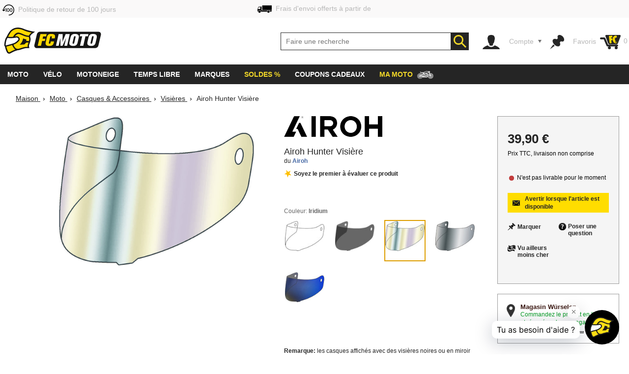

--- FILE ---
content_type: text/html; charset=utf-8
request_url: https://www.fc-moto.de/epages/fcm.sf/fr_FR/?ObjectPath=/Shops/10207048/Products/Airoh-Hunter-Visor/SubProducts/Airoh-Hunter-Visor-0003
body_size: 65648
content:

<!-- BEGIN INCLUDE CookieFix writeContentOutput 0.271 seconds -->
<!-- FindologicSearchTime  seconds -->
<!-- SolrSearchTime  seconds -->
<!-- BEGIN INCLUDE TrackingSwitchContent 0.079 seconds -->

<!-- BEGIN INCLUDE ReplacePricingContent 0.256 seconds -->

<!-- BEGIN INCLUDE CookieFix processContent 0.039 seconds -->
<!DOCTYPE html>
<!--[if lt IE 7 ]> <html class="ie6" lang="fr"> <![endif]-->
<!--[if IE 7 ]> <html class="ie7" lang="fr"> <![endif]-->
<!--[if IE 8 ]> <html class="ie8" lang="fr"> <![endif]-->
<!--[if IE 9 ]> <html class="ie9" lang="fr"> <![endif]-->
<!--[if (gt IE 9)|!(IE)]><!--> <html lang="fr"  class="no-js" > <!--<![endif]-->
<head><base href="https://www.fc-moto.de/epages/fcm.sf/fr_FR/;IC_TargetCurrency=EUR;IC_TopicWorld=134136700" />
  
  <meta http-equiv="X-UA-Compatible" content="IE=Edge,chrome=1" />


<link rel="apple-touch-icon" sizes="57x57" href="/apple-touch-icon-57x57.png">
<link rel="apple-touch-icon" sizes="76x76" href="/apple-touch-icon-76x76.png">
<link rel="apple-touch-icon" sizes="114x114" href="/apple-touch-icon-114x114.png">
<link rel="apple-touch-icon" sizes="120x120" href="/apple-touch-icon-120x120.png">
<link rel="apple-touch-icon" sizes="144x144" href="/apple-touch-icon-144x144.png">
<link rel="apple-touch-icon" sizes="152x152" href="/apple-touch-icon-152x152.png">
<link rel="apple-touch-icon" sizes="167x167" href="/apple-touch-icon-167x167.png">
<link rel="apple-touch-icon" sizes="180x180" href="/apple-touch-icon.png">
<link rel="apple-touch-icon" href="/apple-touch-icon.png">
<link rel="icon" type="image/png" sizes="32x32" href="/favicon-32x32.png">
<link rel="icon" type="image/png" sizes="16x16" href="/favicon-16x16.png">
<link rel="icon" type="image/x-icon" sizes="32x32" href="/favicon-32x32.ico">
<link rel="icon" type="image/x-icon" sizes="16x16" href="/favicon-16x16.ico">
<link rel="manifest" href="/site.webmanifest">
<link rel="mask-icon" href="/safari-pinned-tab.svg" color="#5bbad5">
<meta name="msapplication-TileColor" content="#da532c">
<meta name="msapplication-TileImage" content="/mstile-144x144.png">
<meta name="theme-color" content="#ffffff">

  




<!-- DE_INNOCHANGE TrackingSwitch Trackingcodes v2.5.2 for head-start -->
<meta name="facebook-domain-verification" content="izk4ms5m41yc4f594grntd2vp8loge" /> 
<!--









-->

<!-- this dns-prefetch tags need to be revisited and updated -->
<link rel="dns-prefetch" href="//cookie-cdn.cookiepro.com">
<link rel="dns-prefetch" href="//www.googletagmanager.com">
<link rel="dns-prefetch" href="//googleads.g.doubleclick.net">

<!-- Common Settings -->
<script>
var gtmid='GTM-MH2DCP5';
window.trLib=window.trLib||{};window.dataLayer=window.dataLayer||[];window.trQueue=window.trQueue||[];window.trConfig=window.trConfig||[];
if(typeof trConfig['errors']=='undefined')trConfig['errors']=[];
</script>

<!-- OneTrust Cookies Consent Platform start -->
<script>
////////// CMP Global Settings Start //////////
window.trConfig=window.trConfig||[];window.trConfig.cmp=[];window.trLib=window.trLib||{};window.dataLayer=window.dataLayer||[];
window.trConfig.cmp['active'] = true; // Control setting, whether CMP is active or not (true/false)
window.trConfig.cmp['mode'] = 'live'; // Control setting for CMP mode. Can be 'test' or 'live'
window.trConfig.cmp['autoblocking'] = false; // Control setting, wether CMP uses Autoblocking (true/false)
window.trConfig.cmp['id'] = '7accc1f0-51c6-439d-9cab-7fcbd8480083'; // CMP ID
window.trConfig.cmp['event'] = 'OptanonLoaded'; // CMP GTM Event name (when CMP has loaded)
////////// CMP Global Settings End //////////
////////// CMP User Settings Start //////////
var trCMPuserSetting = function (valueName,isBoolean) {
  if(valueName!='active'&&valueName!='mode'&&valueName!='autoblocking')return false;
  var url=document.location.pathname+document.location.search;var hostarray=document.location.hostname.split('.');
  var date=new Date(); date.setTime(date.getTime()+(12*3600000));
  var trRegEx = new RegExp("(\\?|&)trCMP"+valueName+"=([^&#]*)(&|#)?"); var trMatch=url.match(trRegEx);
  if(trMatch && typeof trMatch[2]!='undefined') {
    if(isBoolean && (trMatch[2]=='true'||trMatch[2]=='false')){
      window.trConfig.cmp[valueName]=trMatch[2]=='true'?true:false;
    }else if(!isBoolean){
      window.trConfig.cmp[valueName]=trMatch[2];
    }
    try{
      window.document.cookie='tr_CMP'+valueName+'='+window.trConfig.cmp[valueName].toString()+'; expires='+date.toGMTString()+'; domain=.'+hostarray[hostarray.length - 2]+'.'+hostarray[hostarray.length - 1]+'; path=/;';
    }catch(e){console.warn('Not able to set cookie tr_CMP'+valueName);}
  }else{
    var trRegEx=new RegExp('tr_CMP'+valueName+"=([^;]+)"); var trMatch=trRegEx.exec(document.cookie);
    if(trMatch && typeof trMatch[1]=='string') {
      if(isBoolean && trMatch[1]=='true'){window.trConfig.cmp[valueName]=true;}else if(isBoolean && trMatch[1]=='false'){window.trConfig.cmp[valueName]=false;}else{window.trConfig.cmp[valueName]=trMatch[1];}
    }
  }
  return window.trConfig.cmp[valueName];
}
var trCMPactive = trCMPuserSetting('active',true);
var trCMPmode = trCMPuserSetting('mode',false);
var trCMPautoblocking = trCMPuserSetting('autoblocking',true);
////////// CMP User Settings End //////////
var trCMPrun = function () {
  ////////// CMP InActive Mode Start //////////
  if (window.trConfig.cmp['active']===false) {
    dataLayer.push({'event':window.trConfig.cmp['event']});
    console.warn('CMP not active'); return 'CMP not active';
  }
  ////////// CMP InActive Mode End //////////
  ////////// CMP Active Mode Start //////////
  if (window.trConfig.cmp['active']) {
    // Script URLs
    if (window.trConfig.cmp['mode']=='test') window.trConfig.cmp['id']+= '-test';
    var cmp_url = 'https://cookie-cdn.cookiepro.com/scripttemplates/otSDKStub.js'; // CMP Script
    var cmp_ab_url = 'https://cookie-cdn.cookiepro.com/consent/'+window.trConfig.cmp['id']+'/OtAutoBlock.js'; // Autoblocking-Script
    // Create and Inject Dummy Script
    var s_d = document.createElement('script');
    s_d.type = 'text/javascript';
    s_d.id = 'cp_cmp_container_end';
    var x = document.getElementsByTagName('script')[0];
    x.parentNode.insertBefore(s_d, x);
    var y = document.getElementById('cp_cmp_container_end');
    // Create and Inject Autoblocking Script
    if (window.trConfig.cmp['autoblocking']) {
      var s_ab = document.createElement('script');
      s_ab.type = 'text/javascript';
      s_ab.id = 'cp_cmp_auto_blocking';
      s_ab.src = cmp_ab_url;
      y.parentNode.insertBefore(s_ab, y);
    }
    // Create and Inject CMP Script
    var s_cmp = document.createElement('script');
    s_cmp.type = 'text/javascript';
    s_cmp.id = 'cp_cmp_main_script';
    s_cmp.src = cmp_url;
    var att1 = document.createAttribute('charset'); att1.value = 'UTF-8'; s_cmp.setAttributeNode(att1); //s.charset = 'UTF-8';
    var att2 = document.createAttribute('data-domain-script'); att2.value = window.trConfig.cmp['id']; s_cmp.setAttributeNode(att2); //s.data-domain-script = window.trConfig.cmp['id'];
    var att3 = document.createAttribute('data-document-language'); att3.value = 'true'; s_cmp.setAttributeNode(att3); // auto detect site language
    y.parentNode.insertBefore(s_cmp, y);
    return 'CMP active';
  }
  ////////// CMP Active Mode End //////////
};
var trCMPinfo = trCMPrun();
</script>
<script>
function OptanonWrapper() { }
</script>
<!-- OneTrust Cookies Consent Notice end -->

<!-- Google Tag Manager Integration -->
<script>
 
// Predefined Vars
trConfig['url']=document.location.pathname+document.location.search;
//
trConfig['is_htlp'] = trConfig['url'].match(/ViewHTLP/g) ? 1 : 0;
trConfig['prod_top3_full']=[];trConfig['category_alias']='';trConfig['cartcontent_full']=[];trConfig['payment_method']='';trConfig['shipping_method']='';trConfig['url_virtual']='';trConfig['view_action']='';trConfig['class_alias']='';trConfig['page_type']='';trConfig['prod_id']='';trConfig['prod_price']='';trConfig['page_type']='';trConfig['prod_id']='';trConfig['prod_price']=0;trConfig['object_name']='';trConfig['category_id']='';trConfig['category_name']='';trConfig['search_string']='';trConfig['locale']='';trConfig['device_category']='d';trConfig['hashed_email']='';trConfig['email_sha256']='';trConfig['products']=[];trConfig['productvariants']=[];trConfig['prod_top3']=[];trConfig['prodvariants_top3']=[];trConfig['canonical_url']='';trConfig['esidh']='';trConfig['brand']='';trConfig['tlepath']='';trConfig['wishlist_items']=[];trConfig['emarsys_category']='';trConfig['emarsys_productname']='';trConfig['emarsys_cartcontent']=[];trConfig['emarsys_email']='';trConfig['user_language']='';trConfig['delivery_country']='';trConfig['user_currency']='';
trLib.data = { event: undefined, ec: {}, items: [] };

// Check EMail in URL
trConfig['url_email']='';
//

// JS predefined settings
//
trConfig['is_order']=0;
//
//
//
trConfig['is_dev']=0;
//

//
//
//
//
// Adwords Retargeting Vars (used even for others)
//
//
//
//
try{trConfig['page_type']='product';}catch(tr_Err){trConfig['page_type']='';}if(trConfig['page_type'].substring(1)=='ECommPageType')trConfig['page_type']='';
//
//
//
//
//
//
//  
//
try{trConfig['prod_price']='39.9';}catch(tr_Err){trConfig['prod_price']=0;}
trConfig['prod_price']=parseFloat(trConfig['prod_price']);if(isNaN(trConfig['prod_price']))trConfig['prod_price']=0;
try{trConfig['prod_id']='812507302';}catch(tr_Err){trConfig['prod_id']='';}if(trConfig['prod_id'].substring(1)=='ID')trConfig['prod_id']='';

//
try{trConfig['emarsys_productname']='Airoh-Hunter-Visor';}catch(tr_Err){trConfig['emarsys_productname']='';}if(trConfig['emarsys_productname'].substring(1)=='SuperProduct.Alias[js]')trConfig['emarsys_productname']='';
//

//
//
//
//
try{trConfig['view_action']='View';}catch(tr_Err){trConfig['view_action']='';}if(trConfig['view_action'].substring(1)=='INPUT.ViewAction')trConfig['view_action']='';
//
//
try{trConfig['class_alias']='Helme';}catch(tr_Err){trConfig['class_alias']='';}if(trConfig['class_alias'].substring(1)=='Class.Alias')trConfig['class_alias']='';
//
 
// Name or Alias (Category Name, ...)
//
try{trConfig['object_name']='Airoh Hunter Visière';}catch(tr_Err){trConfig['object_name']='';}if(trConfig['object_name'].substring(1)=='NameOrAlias[js]')trConfig['object_name']='';
//

// Brand (Manufacturer)
//
try{trConfig['brand']='Airoh';}catch(tr_Err){trConfig['brand']='';}if(trConfig['brand'].substring(1)=='Manufacturer')trConfig['brand']='';
//

// Path
//
try{trConfig['tlepath']='/Shops/10207048/Products/Airoh-Hunter-Visor/SubProducts/Airoh-Hunter-Visor-0003';}catch(tr_Err){trConfig['tlepath']='';}if(trConfig['tlepath'].substring(1)=='Path')trConfig['tlepath']='';
if(trConfig['tlepath'])trConfig['tlepath']=trConfig['tlepath'].replace(/\/Shops\/10207048/,'');
//

// Language
//

// Category ID and Category Name (if it is a category page)
//
//
//
try{trConfig['category_id']='';}catch(tr_Err){trConfig['category_id']='';}if(trConfig['category_id'].substring(1)=='ECommCategoryID')trConfig['category_id']='';
//
//
//
//
try{trConfig['category_name']='';}catch(tr_Err){trConfig['category_name']='';}if(trConfig['category_name'].substring(1)=='ECommCategoryName')trConfig['category_name']='';
try{trConfig['category_alias']='';}catch(tr_Err){trConfig['category_alias']='';}if(trConfig['category_alias'].substring(1)=='ECommCategoryAlias')trConfig['category_alias']='';
//
//
//

// Category ID and -Name (if it is a product page)
//
//
try{trConfig['category_name']='Visières pour casques de moto';}catch(tr_Err){trConfig['category_name']='';}if(trConfig['category_name'].substring(1)=='MainCategory.NameOrAlias')trConfig['category_name']='';
try{trConfig['category_alias']='Visiere';}catch(tr_Err){trConfig['category_alias']='';}if(trConfig['category_alias'].substring(1)=='MainCategory.Alias')trConfig['category_alias']='';
//
//
try{trConfig['category_id']='135157081';}catch(tr_Err){trConfig['category_id']='';}if(trConfig['category_id'].substring(1)=='MainCategory.ID')trConfig['category_id']='';
//
//

// epages URL
if(!trConfig['url_virtual']){
//
try{trConfig['url_virtual']='https://www.fc-moto.de/epages/fcm.sf/?ObjectPath=/Shops/10207048/Products/Airoh-Hunter-Visor/SubProducts/Airoh-Hunter-Visor-0003';}catch(tr_Err){trConfig['url_virtual']='';}if(trConfig['url_virtual'].substring(1)=='WebUrlSSL')trConfig['url_virtual']='';
//
//try{if(typeof ep.config.webUrlSsl == 'string"')trConfig['url_virtual']=ep.config.webUrlSsl;}catch(tr_Err){trConfig['url_virtual']=trConfig['url'];}
if(trConfig['url_virtual'])trConfig['url_virtual']=trConfig['url_virtual'].replace(/http(s)?:\/\/[^\/]+\//i,"/");
}

// Canonical URL
//
try{trConfig['canonical_url']='https://www.fc-moto.de/fr/Airoh-Hunter-Visiere';}catch(tr_Err){trConfig['canonical_url']='';}if(trConfig['canonical_url'].substring(1)=='CanonicalURL')trConfig['canonical_url']='';
if(trConfig['canonical_url'])trConfig['canonical_url']=trConfig['canonical_url'].replace(/http(s)?:\/\/[^\/]+\//i,"/");
//

// (Internal) Search Results
//
//
//
//
//

// Wishlist Items
//
//
//

// Locale
//
try{trConfig['locale']='fr_FR';}catch(tr_Err){trConfig['locale']='undefined';}if(trConfig['locale'].substring(1)=='INPUT.Locale')trConfig['locale']='undefined';
//

// Currency
try{trConfig['user_currency']='EUR';}catch(tr_Err){trConfig['user_currency']='';}if(trConfig['user_currency'].substring(1)=='INPUT.Currency')trConfig['user_currency']='';

// Device Category
var tr_ismobile=false;
//
//
//
//
//
if(tr_ismobile)trConfig['device_category']='m';

//

//
 
// Cart Products
var tr_cart3=[];
//
 
// Basket for Emarsys
//

// Set user language and (delivery) country delivery_country
if (trConfig['locale']) {
  if (!trConfig['user_language']) trConfig['user_language'] = trConfig['locale'].substring(0,2);
  if (!trConfig['delivery_country']) trConfig['delivery_country'] = trConfig['locale'].substring(3,5).toLowerCase();
}

// get info whether device is touchable
var tr_isTouchDevice='ontouchstart' in window || navigator.maxTouchPoints;
dataLayer.push({
  event: 'fcm_init',
  event_name: 'fcm_init',
  pagetype: trConfig['page_type'], // Pagetype like cart or product
  canonical_url: trConfig['canonical_url'], // (string) A clear URL which should be tracked, e.g. '/sightseeing/'
  view_action: trConfig['view_action'], // (string) 'startpage', 'content', 'category', 'product', 'cart' or 'sale'
  class_alias: trConfig['class_alias'], // (string) subtype of content
  container_payment_method: trConfig['payment_method'], // Payment Methode
  container_shipping_method: trConfig['shipping_method'], // Shipping Methode
  payment_type: trConfig['payment_method'], // Payment Methode
  shipping_tier: trConfig['shipping_method'], // Shipping Methode
  cartcontent_full: trConfig['cartcontent_full'], // Basket
  cartcontent: trConfig['emarsys_cartcontent'], // Basket for Emarsys
  productname: trConfig['emarsys_productname'], // ProductItemName for Emarsys
  pagepath: trConfig['emarsys_category'], // Category path for emarsys
  userId: trConfig['emarsys_email'], // User email address for emarsys
  url_virtual: trConfig['url_virtual'], // (string) The epages URL
  url_email: trConfig['url_email'], // (string) EMail address in URL?
  ecomm_prodid: trConfig['prod_id'],
  ecomm_pagetype: trConfig['page_type'],
  ecomm_totalvalue: trConfig['prod_price'],
  is_htlp: trConfig['is_htlp'],
  is_dev: trConfig['is_dev'],
  esidh: trConfig['esidh'],
  object_name: trConfig['object_name'],
  brand: trConfig['brand'],
  tlepath: trConfig['tlepath'],
  category: trConfig['category_name'], // category name, if it is a category page
  category_id: trConfig['category_id'], // category id, if it is a category page
  category_alias: trConfig['category_alias'], // category alias, if it is a category page
  search_string: trConfig['search_string'], // (string) internal search string
  locale: trConfig['locale'], // (string) Locale (e.g. de_DE)
  user_language: trConfig['user_language'], // (string) Language setting of the user (from epages)
  user_currency: trConfig['user_currency'], // (string) Currency (e.g. EUR)
  delivery_country: trConfig['delivery_country'], // (string) Delivery country of the user (from epages)
  device_category: trConfig['device_category'], // (string) Device Category (m/t/d)
  hashed_email: trConfig['hashed_email'], // (string) EMail address as MD5 Hash
  email_sha256: trConfig['email_sha256'], // (string) EMail address as SHA256 Hash
  prod_top3: trConfig['prod_top3'], // (object/array) Top3 Product IDs as Array
  prod_top3_full: trConfig['prod_top3_full'], // (object/array) Top3 Products as Array
  prodvariants_top3: trConfig['prodvariants_top3'],
  tr_cart3: tr_cart3, // (object/array) Cart Product Array
  product_list: trConfig['products'], // (object/array) internal search result
  productvariant_list: trConfig['productvariants'],
  wishlist_items: trConfig['wishlist_items'] // Products on Wishlist
});
(function(w,d,s,l,i){w[l]=w[l]||[];w[l].push({'gtm.start':new Date().getTime(),event:'gtm.js'});var f=d.getElementsByTagName(s)[0],j=d.createElement(s),dl=l!='dataLayer'?'&l='+l:'';j.async=true;j.src='https://www.googletagmanager.com/gtm.js?id='+i+dl;f.parentNode.insertBefore(j,f);})(window,document,'script','dataLayer',gtmid);
</script>
<script>
// Set Currency
if (typeof trConfig['user_currency']=='string' && trConfig['user_currency']) trLib.data.ec.currency = trConfig['user_currency'];
// Product Listing
if (trConfig['page_type']=='category') {
  trLib.data.dl = { event:'view_item_list' };
  if (typeof trLib.data.ec.item_list_id!='string' || !trLib.data.ec.item_list_id) trLib.data.ec.item_list_id = 'category_listing';
  if (typeof trLib.data.ec.item_list_name!='string' || !trLib.data.ec.item_list_name) trLib.data.ec.item_list_name = 'Category Listing';
  trLib.data.dl.ecommerce = trLib.data.ec;
  if (trLib.data.items.length>0) trLib.data.dl.ecommerce.items = trLib.data.items;
  dataLayer.push(trLib.data.dl);
}
// Product Detail Page
if (trConfig['page_type']=='product') {
  trLib.data.dl = { event:'view_item' };
  if (typeof trLib.data.ec.value=='undefined' && trLib.data.items.length>0 && typeof trLib.data.items[0].price=='number') trLib.data.ec.value = trLib.data.items[0].price;
  if (typeof trLib.data.ec.value=='undefined' && typeof trConfig['prod_price']!='undefined' && trConfig['prod_price']) trLib.data.ec.value = trConfig['prod_price'];
  trLib.data.dl.ecommerce = trLib.data.ec;
  if (trLib.data.items.length==0) {
    var tmpItem = {}
    if (typeof trConfig.prod_id=='string' && trConfig.prod_id) tmpItem.item_id = trConfig.prod_id;
    if (typeof trConfig.object_name=='string' && trConfig.object_name) tmpItem.item_name = trConfig.object_name;
    if (typeof trConfig.category_name=='string' && trConfig.category_name) tmpItem.item_category = trConfig.category_name;
    if (typeof trConfig.brand=='string' && trConfig.brand) tmpItem.item_brand = trConfig.brand;
    if (typeof trLib.data.ec.value!='undefined' && trLib.data.ec.value) tmpItem.price = trLib.data.ec.value;
    trLib.data.items.push(tmpItem);
  }
  trLib.data.dl.ecommerce.items = trLib.data.items;
  dataLayer.push(trLib.data.dl);
}
// Cart View
if (trConfig['page_type']=='cart' && trConfig['view_action']=='ViewMultiCheckoutBasket') {
  trLib.data.dl = { event:'view_cart' };
  if (typeof trLib.data.ec.value=='undefined' && trLib.data.items.length>0) {
    var trTempItemTotal = 0;
    for (var i=0; i<trLib.data.items.length; i++) {
      if (typeof trLib.data.items[0].price=='number' && typeof trLib.data.items[0].quantity=='number') trTempItemTotal = trTempItemTotal + (trLib.data.items[0].price * trLib.data.items[0].quantity);
    }
    if (trTempItemTotal) trLib.data.ec.value = trTempItemTotal;
  }
  trLib.data.ec.currency_org = trLib.data.ec.currency; // Cart currency seems to be always in EUR
  trLib.data.ec.currency = 'EUR'; // Cart currency seems to be always in EUR
  trLib.data.dl.ecommerce = trLib.data.ec;
  if (trLib.data.items.length>0) trLib.data.dl.ecommerce.items = trLib.data.items;
  dataLayer.push(trLib.data.dl);
}
// Other dl events
if (typeof trLib.data.event=='string' && trLib.data.event) {
  trLib.data.dl = { event:trLib.data.event };
  if (typeof trLib.data.ec.value=='undefined' && trLib.data.items.length>0) {
    var trTempItemTotal = 0;
    for (var i=0; i<trLib.data.items.length; i++) {
      if (typeof trLib.data.items[0].price=='number' && typeof trLib.data.items[0].quantity=='number') trTempItemTotal = trTempItemTotal + (trLib.data.items[0].price * trLib.data.items[0].quantity);
    }
    if (trTempItemTotal) trLib.data.ec.value = trTempItemTotal;
  }
  trLib.data.dl.ecommerce = trLib.data.ec;
  if (trLib.data.items.length>0) trLib.data.dl.ecommerce.items = trLib.data.items;
  dataLayer.push(trLib.data.dl);
}
</script>
<!-- End Google Tag Manager -->

<!-- Close Local Vars




-->
 
<!-- End of DE_INNOCHANGE TrackingSwitch Trackingcodes for head-start -->



  


<meta name="viewport" content="width=device-width, initial-scale=1, maximum-scale=5, user-scalable=yes"/>


      <meta charset="utf-8" />
  

<meta name="description" content="Airoh Hunter Visière - commander à des prix très avantageux sur FC-Moto ✓ excellents commentaires de consommateurs ☆☆☆☆☆ livraison dans le monde entier ✓ énorme choix de produits ✓" />




    <meta name="keywords" content="Airoh Hunter visière" />
      <title>Airoh Hunter Visière - meilleurs prix ▷ FC-Moto</title>
  <script type="text/javascript">
  var ScarabQueue = ScarabQueue || [];
  (function(id) {
    if (document.getElementById(id)) return;
    var js = document.createElement('script'); 
    js.id = id;
    window.trConfig=window.trConfig||[];
    window.trConfig.cmp=window.trConfig.cmp||[];
    if (typeof window.trConfig.cmp.active!='boolean') window.trConfig.cmp.active=false;
    js.type = window.trConfig.cmp.active ? 'text/plain' : 'text/javascript';
    js.classList.add('optanon-category-C0003');
    js.async = true;
    js.defer = true;
    js.src = '//cdn.scarabresearch.com/js/13F587DE98AF4DC1/scarab-v2.js';
    var fs = document.getElementsByTagName('script')[0];
    fs.parentNode.insertBefore(js, fs);
  })('scarab-js-api');
</script>

<script type="text/javascript">
var require = {baseUrl: "/WebRoot/StoreTypes/6.16.1/Store/lib",urlArgs: "v=3",paths: {"yourfiles": "/WebRoot/FCMotoDB/Shops/10207048/MediaGallery"},shim: {"backbone": {deps: ["underscore", "jquery"],exports: "Backbone"},"underscore": {exports: "_"},"fabric": {exports: "fabric"},"ckeditor/ckeditor": {init: function () {/* Try to inherit config from parent frame (MBO) */try {top.require(["ckeditor/config"], function () {this.CKEDITOR.editorConfig = top.CKEDITOR.editorConfig;});}catch (error) {}},exports: "CKEDITOR"}},config: {"ep": {version: '6.16.1',webRoot: '/WebRoot',storeName: 'FCMotoDB',storeWebRoot: '/WebRoot/FCMotoDB',storeRoot: '/WebRoot/StoreTypes/6.16.1/Store',storeTypeRoot: '/WebRoot/StoreTypes/6.16.1/Store',javascriptRoot: '/WebRoot/StoreTypes/6.16.1/Store/lib',siteRoot: '/WebRoot/FCMotoDB/Shops/10207048',siteId: '2587584',siteGuid: '459DB3A3-3EFD-5C90-20EE-51A990B2C47B',iconsRoot: '/WebRoot/StoreTypes/6.16.1/Store/BO/icons',maxContentLength:  20480 ,debugLevel: 0,languageId: '3',language: 'fr'},"jquery/i18n": {path: "ep/i18n",region: 'fr_FR'.replace(/_/,'-'),currency: ['EUR','EUR','EUR']},"jquery/dict": {region: 'fr'},"jquery/metaparse": {type: "data",name: "js",autoparse: true},"util/mime": {groups: {"image/*": "image/png,image/jpeg,image/jpg,image/gif,image/vnd.microsoft.icon,image/x-icon,image/x-win-bitmap","document/*": "application/pdf,application/msword,application/vnd.ms-excel,application/rtf,application/vnd.openxmlformats-officedocument.wordprocessingml.document,application/vnd.openxmlformats-officedocument.spreadsheetml.sheet","audio/*": "audio/mpeg,audio/x-ms-wma,audio/ogg,audio/flac,audio/x-ms-wma","video/*": "video/x-msvideo,video/mp4,video/mpeg,video/x-ms-wmv,video/x-flv"}},"util/storage": {namespace: "FCMotoDB2587584"+"::"}}},epConfig = require.config.ep,CKEDITOR_BASEPATH = "/WebRoot/StoreTypes/6.16.1/Store/lib/ckeditor/",CKEDITOR_AMD_REQUIRE = function (depends) {for (var i in depends) {depends[i] = (depends[i]).replace(CKEDITOR.basePath, "ckeditor/").replace(/(\.js(\?.*)?$)/, "");}return require.apply(require, arguments);};document.documentElement.className += " script";
</script>


<script type="text/javascript">
(function(require){

function config(a,b){config._(config.c[a]||(config.c[a]={}),b)}config.c=require.config=require.config||{};config._=function(a,b){for(var c in b)b[c]instanceof Object?config._(a[c]||(a[c]={}),b[c]):a[c]=b[c]};


config("jquery/canvas/canvastext", {
  fontRoot: ["", "WebRoot", "FCMotoDB", "Shops", "10207048", "45A7", "F979", "D46A", "598A", "7752", "C0A8", "2836", "CDE0"].join("/")
});




  

config("ep", {
  baseUrl: ["https:", "", "www.fc-moto.de", "epages", "fcm.sf", "fr_FR", ""].join("/"),
  canonicalUrl: 'https://www.fc-moto.de/fr/Airoh-Hunter-Visiere',
  objectId: '812507302',
  viewAction: 'View',
  storeFrontUrl: ["https:", "", "www.fc-moto.de", "epages", "fcm.sf"].join("/"),
  requestProtocolAndServer: 'https://www.fc-moto.de',
  webUrj: ["https:", "", "www.fc-moto.de", "epages", "fcm.sf", "?ObjectPath=", "Shops", "10207048", "Products", "Airoh-Hunter-Visor", "SubProducts", "Airoh-Hunter-Visor-0003"].join("/"),
  webUrlSsl: ["https:", "", "www.fc-moto.de", "epages", "fcm.sf", "?ObjectPath=", "Shops", "10207048", "Products", "Airoh-Hunter-Visor", "SubProducts", "Airoh-Hunter-Visor-0003"].join("/"),
  IC_FindologicActivated: 1, 
  IC_FindologicCurrency: 'EUR',
  IC_FindologicCountry: 'FR'
});


}(require));
</script>

    <link  href="/WebRoot/StoreTypes/6.16.1/Store/lib/package-sf.min.css" rel="stylesheet" type="text/css" />
    <!-- FCM-300 -->
    <link   href="/WebRoot/GeneralStyle/compiled/IC_GeneralStyle.compiled.css?v=1769013890" rel="stylesheet" type="text/css" />
  

    <script type="text/javascript" src="/WebRoot/StoreTypes/6.16.1/Store/lib/package-sf.min.js"></script>

  
  
    <script src="/WebRoot/StoreTypes/6.16.1/Store/lib/package-sf-productdetail.js"></script>
  





<script type="text/javascript">
var jq = jQuery.noConflict();
//CT - Never remove this line! It will cause non-working tabs and non-working filters... and probably other errors we haven't found
require(["jquery/metaparse", "de_epages/design/inc/sf-initialize", "de_epages/externalcontent/dojogadgetfix"]);  


</script>



<script type="text/javascript">

window.offscreenBuffering = true;
try{
  window.onerrorbak = window.onerror;
  window.onerror = function(){
    return true;
  };
}
catch(e){
}
</script>

<script type="text/javascript">
require(["jquery", "util/storage", "$ready!"], function ($, storage) {
  var fromCategory = storage.sessionStorage("Product::FromCategory");

  if( fromCategory ){
    $("h3 > .BreadcrumbLastItem").parent()
      .children(":not(.BreadcrumbLastItem)")
        .remove()
      .end()
      .prepend(fromCategory);

    storage.sessionStorage("Product::FromCategory",null);
  }
});
</script>

  
<link rel="shortcut icon" type="image/x-icon" href="/WebRoot/FCMotoDB/Shops/10207048/MediaGallery/fcmoto_favicon_48x48.ico" />


  
  
    
      <link rel="alternate" hreflang="de" href="https://www.fc-moto.de/Airoh-Hunter-Visier" >
  
    
      <link rel="alternate" hreflang="en" href="https://www.fc-moto.de/en/Airoh-Hunter-Visor" >
  
    
      <link rel="alternate" hreflang="nl" href="https://www.fc-moto.de/nl/Airoh-Hunter-Vizier" >
  
    
      <link rel="canonical" href="https://www.fc-moto.de/fr/Airoh-Hunter-Visiere" />
    
      <link rel="alternate" hreflang="fr" href="https://www.fc-moto.de/fr/Airoh-Hunter-Visiere" >
  
    
      <link rel="alternate" hreflang="es" href="https://www.fc-moto.de/es/Airoh-Hunter-Visera" >
  
    
      <link rel="alternate" hreflang="ca" href="https://www.fc-moto.de/ca/Airoh-Hunter-Visera" >
  
    
      <link rel="alternate" hreflang="da" href="https://www.fc-moto.de/da/Airoh-Hunter-Visir" >
  
    
      <link rel="alternate" hreflang="it" href="https://www.fc-moto.de/it/Airoh-Hunter-Visiera" >
  
    
      <link rel="alternate" hreflang="no" href="https://www.fc-moto.de/no/Airoh-Hunter-Visir" >
  
    
      <link rel="alternate" hreflang="pt" href="https://www.fc-moto.de/pt/Airoh-Hunter-Viseira" >
  
    
      <link rel="alternate" hreflang="fi" href="https://www.fc-moto.de/fi/Airoh-Hunter-Visiiri" >
  
    
      <link rel="alternate" hreflang="sv" href="https://www.fc-moto.de/sv/Airoh-Hunter-Visir" >
  
    
      <link rel="alternate" hreflang="cs" href="https://www.fc-moto.de/cs/Airoh-Hunter-Visor" >
  
    
      <link rel="alternate" hreflang="ru" href="https://www.fc-moto.de/ru/Airoh-Hunter-Zabralo" >
  
    
      <link rel="alternate" hreflang="zh" href="https://www.fc-moto.de/zh/airoh-hunter-zheyang" >
  
    
      <link rel="alternate" hreflang="ja" href="https://www.fc-moto.de/ja/Airoh-Hunter-baizaa" >
  
    
      <link rel="alternate" hreflang="pl" href="https://www.fc-moto.de/pl/Airoh-Hunter-Osona-przeciwsoneczna" >
  
    
      <link rel="alternate" hreflang="ko" href="https://www.fc-moto.de/ko/AirohHunterVisor-chaeng" >
  

  <script type="text/javascript">//<![CDATA[
document.documentElement.className=document.documentElement.className.replace("no-js","");
//]]></script>

<!--[if IE]>
  <style type="text/css">
  
  </style>
<![endif]-->

  
  
    
    <link type="text/css" rel="stylesheet" href="/WebRoot/FCMotoDB/Shops/10207048/Styles/FC-Moto_0020_Redesign/logosprites.css?t=202510110050" />
    
  

  <script type="text/javascript">
jq(document).ready(function(){
  jq.ready({ plugin: ['ep.ui.dialog'] },
    function() {
      window.IC_InitQuickViews = function(){
        jq('.OpenQuickView').productQuickView({
          defaultAddToBasketError: "An error occured."
        });
      };

      window.IC_InitQuickViews();
    }
  );



  // 
  jq('ICProductlist .ListItemProduct:not(.IC_OpenProductDetail)')
    .addClass('IC_OpenProductDetail')
    .clickOrTouch(function(evt){
      window.location = '?ObjectPath=' + jq(this).attr('ppath');
    });
});
</script>
  <script type="text/javascript">
   jQuery.ready({
    DOM: true
   }, function($){
    /* cache the objects */
    var slideContainer = $('.flexslider');

    $(slideContainer).each( function() {
      initSlider($(this));
    });
          
  });
    
    function initSlider(slider) {
       var parentSlider     = slider.parent(".ICDesignSlider");
       var SliderContainer  = parentSlider.parent(); 

       var sliderWidth = 230,
           itemsMax = 0;
       
       if(SliderContainer.hasClass("ManufacturerSlider")) {
           sliderWidth = 200; 
       } else if(SliderContainer.hasClass("AdvancedLinkSlider") || SliderContainer.hasClass("Slider")) {
           itemsMax = 1;
           sliderWidth = '100%';
       } else if(SliderContainer.hasClass("AccessorySlider")) {
           itemsMax = 2;
           sliderWidth = 400;
       }

      /* load the slider */
      slider.flexslider({
        slideshow: (slider.attr('slideshow') === 'true') ? true : false,
        touch: true,
        animation: (slider.attr('animation') === 'slide') ? 'slide' : 'fade',
        animationLoop: (slider.attr('animationloop') === 'false') ? false : true,
        itemWidth: sliderWidth,
        maxItems: itemsMax,
        move: 1,
        controlNav: (slider.attr('controlnav') === 'false') ? false : true,
        start: function() {
          var maxWidthSlideWrapper = slider.find('ul.slides li').length * sliderWidth;
          slider.closest('.ICSliderWrapper').css('max-width', maxWidthSlideWrapper);
          //slider.find('ul.slides').css('max-width', maxWidthSlideWrapper);
          if(maxWidthSlideWrapper < jQuery('.ContentArea').width()) {
              slider.find('.flex-direction-nav li a').addClass('flex-disabled');
          }
        }
      });
    }
</script>
  <script type="text/javascript">
  window.lazySizesConfig = window.lazySizesConfig || {};
  window.lazySizesConfig.lazyClass = 'iclazy';

  // Handle click for product in store info
  function icOpenStockDialog(dialogDivId, width, headLineText) {
    var dialog = ep('#' + dialogDivId).uiDialog({
      width: width,
      title: headLineText,
      buttons: [],
      modal: true,
      open: function(event, ui){
        var dialog = ep(this);
        dialog.busy('hide');
      }
    })
  }

jq( document ).ready(function() {
    if(typeof(handleProductList) == 'function') {
      handleProductList();
    }
    else {
      transformFilterList();
    }

  jq('div' + '#' + 'IC_ProductInStoreInfo_NonLocal a').click(function(evt) {
    evt.preventDefault();
    icOpenStockDialog('IC_ProductInStoreInfoDialog', 600, 'Commandez vos articles en ligne et retirez-les en magasin');
  });

  jq('div' + '#' + 'IC_ProductInStoreInfo_Local a.LocalOnly').click(function(evt){
    evt.preventDefault();
    icOpenStockDialog('IC_LocalStockInfoDialog', 600, 'Cet article est uniquement disponible en magasin');
  });

  jq('div' + '#' + 'IC_ProductInStoreInfo_Local a.LocalAndNonLocal').click(function(evt){
    evt.preventDefault();
    icOpenStockDialog('IC_ProductInStoreInfoDialog', 600, 'Commandez vos articles en ligne et retirez-les en magasin');
  });

  jq('div' +'#' + 'IC_PremiumShippingDiv > a').click(function(evt){
    evt.preventDefault();
    icOpenStockDialog('IC_PremiumShippingDialog', 500, 'Expédition premium');
  });
});



jq(document).ready(function () {
  
  jq('.openFilter').FilterOverlay( {
      'iscat'           :  0 ,
      'header'          : 'Afficher le(s) filtre(s)',
      'subheader'       : '<span class="totalproducts"></span> Produits',
      'back'            : '<span class="totalproducts"></span> Produits',
      'issearch'        :  '0' ,
      'singleInstance'  : 1
  });
});


/**
* -------------------------------------------------------------------
*
* Ajax Reload Product Information
*
* @author LK
* -------------------------------------------------------------------
*/



// CT condition added with FCM-3352
  function getSubProduct(Match, ProductID) {
    var el                = jq('.ic_Product .ProductDetails, .ICQuickViewDialog .ProductDetails'),
        PriceAndOrderBox  = el.find('.PriceAndOrderBox'),
        BasketButton      = PriceAndOrderBox.find('button[name="AddToBasket"]');
    if(Match) {
      jQuery.ajax({
              
                
                  
                
              
              
              url: epConfig.baseUrl+'?ViewAction=JSONGetSubProductPartially&ProductID='+ProductID +'&TaxModel=1',
              contentType: "text/plain",
              //preventCache: true,
              success: function (data) {
                var obj = JSON.parse(data),
                    ProductOrderArea       = jq('.ICProductOrderArea'),
                    ProductGallery         = jq('#ICProductGallery'),
                    AdditionalLinks        = PriceAndOrderBox.find('.AdditionalLinks li'),
                    DisplayPrice           = obj['displayprice'],
                    DisplayPriceRaw        = obj['displayprice_raw'],
                    PriceSavings           = obj['pricesavings'],
                    ManufacturerPrice      = obj['manufacturerprice'],
                    DepositPrice           = obj['depositprice'],
                    HasSpecialPrice        = obj['hasspecialprice'],
                    SpecialPriceStockLevel = obj['specialpricestocklevel'],
                    ProductWebPath         = obj['productwebpath'],
                    ProductUPCEAN          = obj['upcean'],
                    ManufacturerSKU        = obj['manufacturersku'],
                    MicroDataAvailability  = obj['microdataavailability'];


                // data-attribute fuer PPRZ aktualisieren FCM-3836
                PriceAndOrderBox.find( '.PriceArea .Price' ).attr("data-price", DisplayPriceRaw);               

                //Product PriceSavings
                if (PriceSavings != "0" && typeof PriceSavings != "undefined" && PriceSavings != null) {
                    if(ProductGallery.find('.HotPrice').length >= 1) {
                      ProductGallery.find('.HotPrice').html("-" + PriceSavings);
                    } else {
                        jq('<span class="HotPrice">-' + PriceSavings + '</span>').appendTo(ProductGallery.find('.ICEyeCatcher'));
                    }
                    ProductOrderArea.find('.HotPriceNoImg span').html(PriceSavings);
                    ProductOrderArea.find('.HotPriceNoImg').removeClass('Hidden');
                } else {
                    ProductGallery.find('.ICEyeCatcher .HotPrice').remove();
                    ProductOrderArea.find('.HotPriceNoImg').addClass('Hidden');
                }

                //Product Prices
                jq('.ICProductOrderPriceArea .PriceArea .Price').attr('data-specialprice', (obj['hasspecialprice'] ? true : false));
                PriceAndOrderBox.find('.PriceArea .Price span.VariationPriceFromText').hide();
                PriceAndOrderBox.find('.PriceArea .Price span:not(.VariationPriceFromText)').html(DisplayPrice);
                PriceAndOrderBox.find('.PriceArea .DepositInfo').html(DepositPrice);
                if(ManufacturerPrice) {
                    PriceAndOrderBox.find('.PriceArea.InsteadOf .LineThrough').html(ManufacturerPrice);
                    PriceAndOrderBox.find('.PriceArea.InsteadOf').removeClass('Hidden');
                    jq('.PriceAndTaxInfo .Price').css("color", "#CC0000"); // CT added with FCM-3720
                } else {
                    PriceAndOrderBox.find('.PriceArea.InsteadOf').addClass('Hidden');
                    jq('.PriceAndTaxInfo .Price').css("color", "#252525"); // CT added with FCM-3720
                }

                //New Icon
                var hasSpecialPrice = false;
                if (obj['hasspecialprice'] > 0) {
                  hasSpecialPrice = true;
                }
                var isNew = 0;
                if (obj['new'] > 0) {
                  isNew = true;
                }
                if(hasSpecialPrice || isNew) {
                  // remove everything first                  
                  if(ProductGallery.find('.NewProduct').length > 0) {
                      ProductGallery.find('.ICEyeCatcher .NewProduct').remove();
                  }
                  // then add the spans that are needed
                  if (hasSpecialPrice) {
                      jq('<span class="NewProduct Action">Promo</span>').prependTo(el.find('#ICProductGallery .ICEyeCatcher'));
                  }
                  if (isNew) {
                      jq('<span class="NewProduct">Nouveau</span>').prependTo(el.find('#ICProductGallery .ICEyeCatcher'));
                  }
                }
                else {
                    if(ProductGallery.find('.NewProduct').length > 0) {
                        ProductGallery.find('.ICEyeCatcher .NewProduct').remove();
                    }
                }

                //Product Functions
                AdditionalLinks.find('.LinkProductSeenCheaper').attr('href', 'https://www.fc-moto.de/epages/fcm.sf/fr_FR/;IC_TargetCurrency=EUR;IC_TopicWorld=134136700?ObjectPath=' + obj['productpath'] + '&ViewAction=ViewSeenCheaper');
                AdditionalLinks.find('.LinkProductInquiry').attr('href', 'https://www.fc-moto.de/epages/fcm.sf/fr_FR/;IC_TargetCurrency=EUR;IC_TopicWorld=134136700?ObjectPath=' + obj['productpath'] + '&ViewAction=ViewInquiry');
                AdditionalLinks.find('.LinkProductRecommendation').attr('href', 'https://www.fc-moto.de/epages/fcm.sf/fr_FR/;IC_TargetCurrency=EUR;IC_TopicWorld=134136700?ObjectPath=' + obj['productpath'] + '&ViewAction=ViewRecommendation');
                AdditionalLinks.find('form[name="LinkAddShoppingList"] input[name="RefObjectID"]').attr('value', ProductID);
                var Shopping = AdditionalLinks.find('.LinkAddShoppingList');
                if(Shopping.length > 0) {
                    Shopping.attr('href', 'https://www.fc-moto.de/epages/fcm.sf/fr_FR/;IC_TargetCurrency=EUR;IC_TopicWorld=134136700?ObjectID=' + ProductID + '&ViewAction=ViewAddToShoppingList&RefObjectID=' + ProductID);
                } else {
                    jq('<li><a class="Link LinkIcon LinkAddShoppingList" rel="nofollow" href="https://www.fc-moto.de/epages/fcm.sf/fr_FR/;IC_TargetCurrency=EUR;IC_TopicWorld=134136700?ObjectID=' + ProductID + '&ViewAction=ViewAddToShoppingList&RefObjectID=' + ProductID + '">Remarques</li>').prependTo(el.find('.PriceAndOrderBox .AdditionalLinks:not(.BonusCampaign)'));
                }
                jq('form[id^=ShoppingListAssignProductsForm] input[name=ProductID]').val(ProductID);

                


                AdditionalLinks.find('.LinkCompareProduct').productcomparisonUiComparelink({productID:ProductID});

                //Basket Button and possibly Availability Mail Feature
                el.find('#basketForm_standalone input[name="LastProductObjectID"], #basketForm_standalone input[name="ChangeObjectID"], #basketForm_standalone input[name="ViewObjectID"]').attr('value', ProductID);
                el.find('div[id^="BasketLink_"]').attr('id', 'BasketLink_' + ProductID);
                if(obj['available']) {
                    BasketButton.removeClass('Disabled');
                    BasketButton.removeAttr('disabled');
                    if('1' == '1') {
                      BasketButton.closest('div.Hidden').removeClass('Hidden');
                      PriceAndOrderBox.find('.ICEmailNotification').addClass('Hidden');
                    }
                } else {
                    BasketButton.addClass('Disabled');
                    //BasketButton.closest('div').addClass('Hidden');
                    if('1' == '1') {
                      BasketButton.closest('div').addClass('Hidden');
                      PriceAndOrderBox.find('.epGetEmailNotifikation').attr('data-productid', ProductID).attr('id', 'Notification_' + ProductID);
                      PriceAndOrderBox.find('.ICEmailNotification').removeClass('Hidden');
                      jq('div' + '#' + 'IC_ProductInStoreInfo').hide();
                      jq('div' + '#' + 'IC_PremiumShippingDiv').hide();
                      jq('.ICProductContentWrapper .ICEyeCatcher .PremiumShipping').remove();
                    }
                }
                BasketButton.attr('data-productid', ProductID).metaparse();

                //Shipping
                jQuery.ajax({
                  url: epConfig.baseUrl+'?ViewAction=ICPixiStockLevel&ProductID='+ProductID,
                  contentType: "text/plain",
                  //preventCache: true,
                  success: function (data) {
                    data = data.replace(/<\!--(.*)-->/g, '');
                    data = data.replace(/\t/g, '');
                    data = data.replace(/\n/g, '');
                    data = jQuery.trim(data);
                    var DeliveryPeriod = PriceAndOrderBox.find('.DeliveryPeriod:not(.NoAjaxUpdate)').addClass('Hidden');
                    if(el.find('.PriceAndOrderBox .DeliveryPeriod').length > 0) {
                        el.find('.PriceAndOrderBox .DeliveryPeriod:not(.NoAjaxUpdate)').html(data);
                    } else if(!DeliveryPeriod.hasClass('NoAjaxUpdate')) {
                        jq('.PriceAndOrderBox .DeliveryPeriod').remove();
                        jq(data).appendTo('.PriceAndOrderBox .PriceArea:not(.InsteadOf)');
                    }
                    DeliveryPeriod.delay(100).removeClass('Hidden');
                  },
                  error: function(data) {
                    console.log(data);
                  }
                });

                // special price stock level
                if (HasSpecialPrice == 1) {
                  jq('span#' +'ICSpecialPriceStockLevel').html(SpecialPriceStockLevel);
                  jq('div#' + 'ICSpecialPriceStockInfo').show();
                }
                else {
                  jq('div#' + 'ICSpecialPriceStockInfo').hide();
                }

                //microdata replacement
                jq('#' + 'MicroDataSKU').attr({'content':ProductID});
                if ((typeof ProductUPCEAN !== 'undefined') && (ProductUPCEAN !== '')) jq('#' + 'MicroDataUPCEAN').attr({'content':ProductUPCEAN});
                else jq('#' + 'MicroDataUPCEAN').attr({'content':''});
                if ((typeof ManufacturerSKU !== 'undefined') && (ManufacturerSKU !== '')) jq('#' + 'MicroDataMPN').attr({'content':ManufacturerSKU});
                else jq('#' + 'MicroDataMPN').attr({'content':''});
                if ((typeof ProductWebPath !== 'undefined') && (ProductWebPath !== '')) {
                  jq('#' + 'MicroDataURL').attr({'content':ProductWebPath});
                  jq('#' + 'MicroDataOfferURL').attr({'content':ProductWebPath});
                }
                else {
                  jq('#' + 'MicroDataURL').attr({'content':''});
                  jq('#' + 'MicroDataOfferURL').attr({'content':''});
                }
                if ((typeof DisplayPriceRaw !== 'undefined') && (DisplayPriceRaw !== '')) jq('#' + 'MicroDataPrice').attr({'content':DisplayPriceRaw});
                else jq('#' + 'MicroDataPrice').attr({'content':''});
                if ((typeof MicroDataAvailability !== 'undefined') && (MicroDataAvailability !== '')) jq('#' + 'MicroDataAvailability').attr({'href':'https://schema.org/'+MicroDataAvailability});
                else jq('#' + 'MicroDataAvailability').attr({'href':'https://schema.org/InStock'});

                if (obj['IsExternal'] == 1) {
                  var Name                = obj['name'],
                      HasModels           = obj['hasmodels'],
                      ModelsTabContent    = obj['modelstabcontent'],
                      HasCrossSellings    = obj['hascrosssellings'],
                      CrossSellingContent = obj['crosssellingcontent'],
                      HasAccessories      = obj['hasaccessories'],
                      AccessoryContent    = obj['accessorycontent'],
                      DescriptionContent  = obj['descriptioncontent'];

                  // FCM-2745: product name
                  jq('div.ICProductVariationArea > h1[itemprop=name]').html(Name);

                  // FCM-2632: assigned models
                  var modelsTabDiv = jq('#' + 'ICFittingModelsContainer');
                  var tabIndex = getTabIndex(jq('#' + 'ProductInfoTabs'), 'tab-product-ICModels');
                  if (HasModels == 1) {
                    jq(modelsTabDiv).html(ModelsTabContent);
                    if (tabIndex !== null) jq('#' + 'ProductInfoTabs').tabs('enable', tabIndex);
                    jq('#' + 'ProductInfoTabs').find('ul').find('li[aria-controls=tab-product-ICModels]').show();
                    
                    if (jq(window).width() <= 1024) {
                      jq('div'+'#'+'tab-product-ICModels').attr('style', 'display:none'); 
                    }
                  }
                  else {
                    jq(modelsTabDiv).html('');
                    if (tabIndex !== null) jq('#' + 'ProductInfoTabs').tabs('disable', tabIndex);
                    jq('#' + 'ProductInfoTabs').find('ul').find('li[aria-controls=tab-product-ICModels]').hide();
                    
                    jq('#' + 'ProductInfoTabs').tabs({'active':0});
                    jq('#' + 'ProductInfoTabs').tabs('refresh');
                    jq('div'+'#'+'tab-product-ICModels').attr('style', 'display:none !important'); 
                  }

                  // FCM-2633: crossselling, accessory
                  if (HasCrossSellings == 1) {
                    jq('div.ICInfoAreaTabsCrossSellingWrapper > div#ICCrossSellingsArea').html(CrossSellingContent);
                    jq('div.ICInfoAreaTabsCrossSellingWrapper > div#ICCrossSellingsArea').show();
                  }
                  else {
                    jq('div.ICInfoAreaTabsCrossSellingWrapper > div#ICCrossSellingsArea').html('');
                    jq('div.ICInfoAreaTabsCrossSellingWrapper > div#ICCrossSellingsArea').hide();
                  }
                  if (HasAccessories == 1) {
                    jq('div.ICInfoAreaTabsCrossSellingWrapper > div#ICAccessoriesArea').html(AccessoryContent);
                    jq('div.ICInfoAreaTabsCrossSellingWrapper > div#ICAccessoriesArea').show();
                  }
                  else {
                    jq('div.ICInfoAreaTabsCrossSellingWrapper > div#ICAccessoriesArea').html('');
                    jq('div.ICInfoAreaTabsCrossSellingWrapper > div#ICAccessoriesArea').hide();
                  }
                  if (HasCrossSellings == 1 || HasAccessories == 1) {
                    jq('div.ICProductContentWrapper > div.ICInfoAreaTabsWrapper').addClass('HasCrossSelling');
                  }
                  else {
                    jq('div.ICProductContentWrapper > div.ICInfoAreaTabsWrapper').removeClass('HasCrossSelling');
                  }

                  // FCM-2649: description + FCM-2903 => bugfix description
                  if((typeof DescriptionContent !== 'undefined') && (DescriptionContent !== null)) {
                    jq('div#tab-product-description > *:not(.ICTabHead)').remove();
                    jq('div#tab-product-description .ICTabHead').after(DescriptionContent);
                    jq('div#tab-product-description .description').show();
                  }
                }

                // CT FCM-3483 added custom event for variation change
                const SubProductSelected = new CustomEvent( 'SubProductSelected', { detail: { 'SubProductID':ProductID }});
                document.dispatchEvent( SubProductSelected );
              },
              error: function(data) {
                  console.log(data);
              }
      });
    }
    else {
      //Basket Button and possibly Availability Mail Feature
      jq('button[name="AddToBasket"]', PriceAndOrderBox).attr('disabled', 'disabled').removeClass('Disabled');
      jq('#ICProductGallery').find('.ICEyeCatcher .Action').remove();
      jq('div' + '#' + 'ICSpecialPriceStockInfo').css('display', 'none');
      if('1' == '1') {
        BasketButton.closest('div').addClass('Hidden');
        if(ProductID) { console.log('PRODUCTID: ' + ProductID);
          PriceAndOrderBox.find('.epGetEmailNotifikation').attr('data-productid', ProductID).attr('id', 'Notification_' + ProductID);
          PriceAndOrderBox.find('.ICEmailNotification').removeClass('Hidden');
          jq('div' + '#' + 'IC_ProductInStoreInfo').hide();
          jq('div' + '#' + 'IC_PremiumShippingDiv').hide();
          jq('.ICProductContentWrapper .ICEyeCatcher .PremiumShipping').remove();
        } else {
          PriceAndOrderBox.find('.ICEmailNotification').addClass('Hidden');
        }
      }

      //Shipping
      jQuery.ajax({
        url: epConfig.baseUrl+'?ViewAction=ICPixiStockLevel&ProductID=',
        contentType: "text/plain",
        //preventCache: true,
        success: function (data) {
          data = data.replace(/<\!--(.*)-->/g, '');
          data = data.replace(/\t/g, '');
          data = data.replace(/\n/g, '');
          data = jQuery.trim(data);
          var DeliveryPeriod = PriceAndOrderBox.find('.DeliveryPeriod:not(.NoAjaxUpdate)').addClass('Hidden');
          if(el.find('.PriceAndOrderBox .DeliveryPeriod').length > 0) {
              el.find('.PriceAndOrderBox .DeliveryPeriod:not(.NoAjaxUpdate)').html(data);
          } else if(!DeliveryPeriod.hasClass('NoAjaxUpdate')) {
              jq('.PriceAndOrderBox .DeliveryPeriod').remove();
              jq(data).appendTo('.PriceAndOrderBox .PriceArea:not(.InsteadOf)');
          }
          DeliveryPeriod.delay(100).removeClass('Hidden');
        },
        error: function(data) {
          console.log(data);
        }
      });
    }
  }

  (function(){
    let gotCurrentProduct = false;
    jq(document).ready(function () {
      let currentProdId = jq('.ICVariationSelect li.selected [productid]:first').attr('productid');
      if(!gotCurrentProduct && currentProdId) {
        gotCurrentProduct = true;
        getSubProduct(true, currentProdId);
      }
    });
  })();

/**
 * show only x Elements in FilterList for Manufacturer and Size
 */
function transformFilterList() {
    var ShowAll = 'afficher tout',
        size = 0,
        showElements = 6;

    if(!jq('.RemoteSearchFacet.Manufacturer li:visible').length) {
      size = jq('.RemoteSearchFacet.Manufacturer li').length;
      jq('.Middle .RemoteSearchFacetSelect.Manufacturer li.ManufacturerFilter').css({'margin-left':'0px'});

      if(size > showElements) {
        jq('.RemoteSearchFacet.Manufacturer li:nth-child(-n+'+showElements+')').removeClass('hdn');
        if( jq('.RemoteSearchFacet.Manufacturer ul li.ManufacturerFilter').length !== 2) {
          jq('.RemoteSearchFacet.Manufacturer ul li.ManufacturerFilter').remove();
          jq('.RemoteSearchFacet.Manufacturer ul').append("<li class='ManufacturerFilter'><a href='#' onclick=showAllManufaturer(event)>"+ShowAll+"</a></li>");
        }
      }
      else {
        jq('.RemoteSearchFacet.Manufacturer li').removeClass('hdn');
      }
    }

    if(!jq('.RemoteSearchFacet.ICSize li:visible').length) {
      size = jq(".RemoteSearchFacet.ICSize li").length;

      if(size > showElements) {
        jq('.RemoteSearchFacet.ICSize li:nth-child(-n+'+showElements+')').removeClass('hdn');
        if( jq('.RemoteSearchFacet.ICSize ul li.SizeFilter').length  !== 2) {
          jq('.RemoteSearchFacet.ICSize ul li.SizeFilter').remove();
          jq('.RemoteSearchFacet.ICSize ul').append("<li class='SizeFilter'><a href='#' onclick=showAllSizes(event)>"+ShowAll+"</a></li>");
        }
      }
      else {
        jq('.RemoteSearchFacet.ICSize li').removeClass('hdn');
      }
    }
}

/**
 * show all Elements in FilterList for Manufacturer
 */
function showAllManufaturer(ev) {
  ev.preventDefault();
  jq(".RemoteSearchFacet.Manufacturer").addClass('ShowHdn');
  jq(".ManufacturerFilter").hide();
  jq(".RemoteSearchFacet.Manufacturer .scrollbar").css({"overflow-y":"scroll"});
  jq('.ManufacturerFilter').prev('li').css({'margin-left':'21px'});
}

/**
 * show only x Elements in FilterList for Size
 */
function showAllSizes(ev) {
  ev.preventDefault();
  jq(".RemoteSearchFacet.ICSize").addClass('ShowHdn');
  jq(".SizeFilter").hide();
  jq(".RemoteSearchFacet.Size .scrollbar").css({"overflow-y":"scroll"});
}

/**
 * get index of tab with particular aria-controls attribute
 */
function getTabIndex(tabsWidget, ariaControls) {
  var tabIndex = null;
  jq(tabsWidget).find('ul').find('li').each(function(index){
    if (jq(this).attr('aria-controls')==ariaControls) {
      tabIndex=index;
      return;
    }
  });
  return tabIndex;
}
</script>

<style type="text/css">
  html .ICCollagePlus img{
    vertical-align:bottom;
    /*opacity:0;*/
  }

  html .ICCollagePlus > div {
    opacity:0;
  }
</style>

  



<link   type="text/css" href="/WebRoot/FCMotoDB/Shops/10207048/Styles/FC-Moto_0020_Redesign/DesignNavMegaMenuImageMap_1768957236.css" rel="stylesheet" />

  
  

  


  
    <!--[if IE]>
    <link href="/WebRoot/StoreTypes/6.16.1/Store/lib/de_epages/design/style-ie.css" rel="stylesheet" type="text/css" />
    <![endif]-->
    <!--<style type="text/css">
      /* if IE 10 */
      @import url('/WebRoot/StoreTypes/6.16.1/Store/lib/de_epages/design/style-ie.css') screen and (-ms-high-contrast: active), (-ms-high-contrast: none);
    </style>-->


  <script type="text/javascript">
  var ICPAttrSuperArray = new Object();
  var DisabledBasketToolTip = 'Votre sélection n’est pas complète. Veuillez sélectionner une autre caractéristique pour pouvoir mettre le produit dans le panier.';
</script>
  
  
  
  

  
<script type="text/javascript">
try{
  window.onerror = window.onerrorbak;
}
catch(e){
}
</script>
  
<!-- Begin: User-defined HTML Head area -->
<!-- Google Site Verification for the second GMC-Account: -->
<meta name="google-site-verification" content="2icjKGpLfwgfVxXJosBcGg0mbrn5Y9QpHD_ENVlWMKM" />
<!-- Google+ Verweis Publisher: -->
<link href="https://plus.google.com/106473482731416891835" rel="publisher" />
<!-- BingAds Verification Code: -->
<meta name="msvalidate.01" content="9561AA3BD39DE6E137E023D10AF6C408" />
<!-- Zanox Verification Code: -->
<meta name="verification" content="8a8c8a92479a382b7596a626d5626c40" />
<!-- Google WebmasterTools Site Ownership Verification: -->
<meta name="google-site-verification" content="GNFAgdWfjWjezjaEjCLt5Vl0Lv8pfjcruT__3tU5btI" />
<!-- Bing WebmasterTools Site Ownership Verification: --> 
<!-- meta name="msvalidate.01" content="50789F583CAC5064837C99D2D7156036" /-->
<!-- Bing WebmasterTools Site Ownership Verification (2016): --> 
<meta name="msvalidate.01" content="976D41A7D3FACE6227E685A3FD66CA15" />
<!-- Pinterest Analytics and Verification Code: -->
<meta name="p:domain_verify" content="c27b63ac5288926d3af3e45ae3fceea6"/>
<!-- FCM-4310 additional site verification -->
<meta name="google-site-verification" content="b3jEZ9IK0sWMrGALdoPh3A9Sz6evoWtYdLipPXGZZf0" />
<!-- End: User-defined HTML Head area -->
<script type="text/javascript">

(function(win){
  if( !jQuery.fn.jquerysdk ){
    jQuery.noConflict(true);

    var $ = jQuery,
      noConflict = $.config.noConflict;

    if( !noConflict ){
      win.$ = $;
    }
    else if( typeof noConflict == 'string' ){
      win[ noConflict ] = $;
    }
  }
  
    try{
      win.onerror = function() {
        return true;
      };
    }
    catch(e){
    }
  
})(window);
</script>

  


  


  





<!-- DE_INNOCHANGE TrackingSwitch Trackingcodes v2.5.2 for head-end -->

<!-- End of DE_INNOCHANGE TrackingSwitch Trackingcodes for head-end -->



  
  
    <script type="text/javascript" src="/WebRoot/FCMotoDB/fcmoto_libraries240806.js"></script> 
  
  
  
  
    <script type="text/javascript" src="/WebRoot/StoreTypes/6.16.1/Store/javascript/innochange/ic_ext_design/ic_product.js"></script>
  
</head>

  
<body class="epages Theme812507302" lang="fr"  itemscope itemtype="https://schema.org/WebPage">





<script type="text/javascript">
jQuery.ready({
  plugin: ['jQuery.cookie'],
  DOM: true
}, function($) {
        var MarketingInfo = "<p style=\"background-color:#fed900; color:#000\">\n  <b>&#10052; Winter Special: Profite de 20 % de réduction sur le prix conseillé ! &#10052;<\/b> Code promo : WINTER20\n<\/p>\n\n<p style=\"background-color:#32CD32; color:#000000\">\n        <b>Connais-tu déjà notre chaîne WhatsApp ? &#128242; \n        <a href=\"https://whatsapp.com/channel/0029Vb1Q8do1yT25FPPDbd3g\" style=\"color:#000000; text-decoration: underline;\">Abonne-toi maintenant<\/a>\n        <\/b>\n    <\/p>";
        var isB = 0;
        if(typeof isBot === "function"){
          isB = isBot();
        }

        if(MarketingInfo !== '' && !isB && jq.cookie('IC_TISeen') === null) {
            //jq.cookie('IC_TISeen', 1, { expires : 1 });
            jq('.Layout1.GeneralLayout.Div').prepend('<div class="ICMarketingTop">' + MarketingInfo + '</div>');
            jq('.ICMarketingTop p').append('<img src="/WebRoot/StoreTypes/6.16.1/Store/SF/Icon/FC-Moto/ico_s_cancel.png" />');
            jq('.GeneralLayout .ICMarketingTop p img').bind('click touchstart', function() {
                jq(this).closest('.ICMarketingTop').remove();
                jq.cookie('IC_TISeen', 1, { expires : 1 });
            });
        }
});
</script>

<style>
    .GeneralLayout .ICMarketingTop {
        color:white;
        font-family:Arial, Verdana, Helvetica;
    }
    
    .GeneralLayout .ICMarketingTop p {
        text-align:center;
        margin:0px;
        padding: 5px 0px;
        background-color:#bebebe;
    }
    
    .GeneralLayout.fix-search .ICMarketingTop {
        display:none;
    }
    
    .GeneralLayout .ICMarketingTop p img {
        height: 20px;
        width: 20px;
        margin: 0px 10px;
        top: -2px;
        position: relative;
        cursor: pointer;
    }
</style>




<!-- DE_INNOCHANGE TrackingSwitch Trackingcodes v2.5.2 for body-start -->

<!--








-->

<script>
window.trLib=window.trLib||{};window.dataLayer=window.dataLayer||[];/*window.trQueue=window.trQueue||[];*/window.trConfig=window.trConfig||[];
if(typeof trConfig['errors']=='undefined')trConfig['errors']=[];
</script>

<script>
trLib.data = { ec: {}, items: [] };
trConfig['order_id']='';trConfig['currency']='EUR';trConfig['revenue']=0;trConfig['revenue_int']=0;trConfig['shipping']=0;trConfig['tax']=0;trConfig['page_type']='';trConfig['prod_id']='';trConfig['prod_price']=0;trConfig['customer_id']='';trConfig['customer_salutation']='';trConfig['customer_firstname']='';trConfig['customer_lastname']='';trConfig['customer_email']='';trConfig['customer_zipcode']='';trConfig['customer_city']='';trConfig['customer_country_iso']='';trConfig['customer_yearofbirth']='';trConfig['couponcode']='';trConfig['payment_method']='';trConfig['emarsysorderid']='';
// Adwords Retargeting Vars (used even for others)
//
//
//
//
try{trConfig['page_type']='product';}catch(tr_Err){trConfig['page_type']='';}if(trConfig['page_type'].substring(1)=='ECommPageType')trConfig['page_type']='';
//
//
//
//
//
//
//  
//
try{trConfig['prod_price']='39.9';}catch(tr_Err){trConfig['prod_price']=0;}
trConfig['prod_price']=parseFloat(trConfig['prod_price']);if(isNaN(trConfig['prod_price']))trConfig['prod_price']=0;
try{trConfig['prod_id']='812507302';}catch(tr_Err){trConfig['prod_id']='';}if(trConfig['prod_id'].substring(1)=='ID')trConfig['prod_id']='';
//
//
//
</script>

<!-- Transaction Settings -->
<script>
//console.log('ViewAction: View');
//console.log('Class.Alias: Helme');
//
//
//
</script>
<!-- End of Transaction Settings -->

<!-- Google Tag Manager (noscript) -->
<!--  EMail-URL-Check -->
<noscript><iframe src="https://www.googletagmanager.com/ns.html?id=GTM-MH2DCP5" height="0" width="0" style="display:none;visibility:hidden"></iframe></noscript>
<!-- End of URL-EMail Check  -->
<!-- End Google Tag Manager (noscript) -->

<!-- Close Local Vars




-->

<!-- End of DE_INNOCHANGE TrackingSwitch Trackingcodes for body-start -->



  
    
    


  
  
  
  <div id="ICSiteWrapper" class="
       
       
       
       
       
       
       
       
       ic_Product
       
       
       ic_Helme Theme134136700   ">


    
    

    
    
    <div class="Layout1 GeneralLayout Div ">
    <noscript>
      <div class="DialogMessage MessageWarning JSWarning Error"><p>Votre JavaScript semble désactivé ! Pour un fonctionnement parfait de la boutique, veuillez activer JavaScript.</p></div>
    </noscript>
    
    
    
    
      
        <div class="NavBarRoof HorizontalNavBar InPrintViewNotVisible">
          <div class="PropertyContainer">
            


 
  
  
  <div class="SizeContainer">    <div id="NavElement_680903381" class="ContextBox NavBarElement0 ICResponsiveRoofElement"> 
      <div class="ICYourInfo FloatLeft"><p>
	<img alt="100_jours" src="/WebRoot/FCMotoDB/Shops/10207048/MediaGallery/Icon/30_Tage.png" style="width: 25px; height: 25px;" />&nbsp; Politique de retour de 100 jours</p></div>
      <div class="ICShippingInfo FloatLeft"><img alt="ico_s_shipping" src="/WebRoot/FCMotoDB/Shops/10207048/MediaGallery/Icon/ico_s_shipping.png" style="width: 29px; height: 15px;" />&nbsp; Frais d'envoi offerts à partir de <span class="ICShippingFreeSum"></span></div>
      <div class="ICCountrySelector FloatRight">
        <div class="BoxContainer">
          <script type="text/javascript">
            var URLQueryParts = [];
            URLQueryParts.push('ViewAction=JSONICViewCountrySelector');
            
            
            
            
            
            
            
            var search = window.location.search,
                hasExternalViewAction = false,
                hasExternalObjectID   = false,
                keepFacetsOnLanguageChange = ['FacetValue_Manufacturer', 'FacetValue_IsSale', 'FacetRange_ListPrice', 'FacetValue_AverageRating', 'FacetValue_IsNew', 'FacetValue_Size'];
            
            var searchPartsNew = [];
            if (search.split('?').length >= 2) {
              searchParts = search.split('?')[1].split(/[&;]/g);
              
              searchParts.forEach((element, index) => {
                if (element.split('=')[0] == 'ViewAction') {
                  searchPartsNew.push("External" + element);
                  hasExternalViewAction = true;
                }
                if (element.split('=')[0] == 'ObjectID') {
                  searchPartsNew.push("ExternalView" + element);
                  hasExternalObjectID = true;
                }
                //if ((element.substring(0,5) == 'Facet') && keepFacetsOnLanguageChange.includes(element.split('=')[0])) {
                //  searchPartsNew.push(element);
                //}
              });
              searchPartsNew.push("ViewObjectID=2587584");
            }
            if(!hasExternalViewAction) {
              URLQueryParts.push('ExternalViewAction=View');
            }
            if(!hasExternalObjectID) {
              URLQueryParts.push('ExternalViewObjectID=812507302');
            }
            
            URLQueryParts = URLQueryParts.concat(searchPartsNew);
            jq.ajax({
              url:      epConfig.storeFrontUrl + '?' + URLQueryParts.join('&') + "&timestamp=" + jq.now() + '&OriginURL=' + btoa(document.referrer),
              success:  function(SelectorJSON) {
                Selector = JSON.parse(SelectorJSON)['selector'];
                jq('.ICResponsiveRoofElement .BoxContainer').html(Selector);
                
                jq('.ICCountrySelector').ICSimpleHover('', {
                    'HoverObjSelector': '.ICSelectorBody.ContextBoxBody',
                    'ActivateShimmer': '.ICSelectorShimmer',
                    'MinWidth': 0
                });
              }
            });
          </script>
          <noscript><div class="ContextBoxHead"><span class="ICCountryIcon"></span><span class="ICLocaleCountry">FR / à partir de 7,99 € Frais d'envoi</span><span class="ICLocaleCountry ICAdditional Hidden">FR / EUR</span><i class="ArrowSmall Icon"></i><span class="ICStickyHeaderMobile">à partir de 7,99 €</span></div><div class="ICSelectorShimmer"><div class="ContextBoxBody ICSelectorBody Hidden"><span class="ICTitleBar Hidden"><a href="#">Fermer</a><a href="#" class="close"></a></span><script type="text/template"><form id="ICCountrySelector" class="ep-js" data-js=".uiForm()" action="?ViewAction=View&ObjectID=812507302" method="post"><input type="hidden" name="ChangeAction" value="ICChangeCountry" /><div class="Country"><p>Choisissez votre pays de livraison</p><select name="Country"><option value="AF">Afghanistan</option><option value="DZ">الجزائر</option><option value="AO">Angola</option><option value="AR">Argentina</option><option value="AM">Armenia</option><option value="AU">Australia</option><option value="AZ">Azerbaijan</option><option value="BS">Bahamas</option><option value="BH">البحرين</option><option value="BE">Belgique / België</option><option value="BG">България</option><option value="BA">Bosnia and Herzegovina</option><option value="BO">Bolivia</option><option value="BW">Botswana</option><option value="BR">Brasil</option><option value="BN">Brunei Darussalam</option><option value="TW">臺灣</option><option value="CA">Canada</option><option value="CN">中华人民共和国</option><option value="CL">Chile</option><option value="CZ">Česká republika</option><option value="CR">Costa Rica</option><option value="CO">Colombia</option><option value="CY">Cyprus</option><option value="DK">Danmark</option><option value="DE">Deutschland</option><option value="DO">República Dominicana</option><option value="EC">Ecuador</option><option value="GR">Ελλάδα</option><option value="ES">España</option><option value="EE">Eesti</option><option value="SV">El Salvador</option><option value="FR" selected="selected">France</option><option value="GA">Gabon</option><option value="GE">საქართველო</option><option value="GT">Guatemala</option><option value="HR">Hrvatska</option><option value="HK">香港</option><option value="IN">India</option><option value="ID">Indonesia</option><option value="IR">ایران</option><option value="IQ">العراق</option><option value="IE">Ireland</option><option value="IS">Ísland</option><option value="IL">ישראל</option><option value="IT">Italia</option><option value="JP">日本</option><option value="JO">الأردن</option><option value="KZ">Қазақстан</option><option value="KR">대한민국</option><option value="LV">Latvija</option><option value="LB">لبنان</option><option value="LT">Lietuva</option><option value="LI">Liechtenstein</option><option value="LU">Luxembourg</option><option value="JM">Jamaica</option><option value="LY">Libyan Arab Jamahiriya</option><option value="KW">الكويت</option><option value="EG">مصر</option><option value="MA">المغرب</option><option value="HU">Magyarország</option><option value="MT">Malta</option><option value="MY">Malaysia</option><option value="MU">Mauritius</option><option value="MX">México</option><option value="MC">Monaco</option><option value="ME">Црна Гора</option><option value="NL">Nederland</option><option value="NZ">New Zealand</option><option value="NO">Norge</option><option value="OM">سلطنة\ عمان</option><option value="AT">Österreich</option><option value="PK">پاكِستان</option><option value="PA">Panamá</option><option value="PY">Paraguay</option><option value="PE">Perú</option><option value="PL">Polska</option><option value="PT">Portugal</option><option value="PH">Philippines</option><option value="PR">Puerto Rico</option><option value="QA">قطر</option><option value="RE">Reunion</option><option value="RU">Россия</option><option value="BY">Республика Белоруссия</option><option value="RO">România</option><option value="MK">Северна Македонија</option><option value="RS">Србија</option><option value="CH">Suisse / Schweiz</option><option value="SM">San Marino</option><option value="SA">السعودية</option><option value="SG">Singapore</option><option value="SI">Slovenija</option><option value="SK">Slovenská republika</option><option value="ZA">South Africa</option><option value="FI">Suomi</option><option value="SD">السودان</option><option value="LK">Sri Lanka</option><option value="SR">Suriname</option><option value="SE">Sverige</option><option value="TT">Trinidad and Tobago</option><option value="TH">ประเทศไทย</option><option value="TR">Türkiye</option><option value="TM">Turkmenistan</option><option value="TN">تونس</option><option value="UZ">Ўзбекистон</option><option value="VN">Việt Nam</option><option value="VE">Venezuela</option><option value="UY">Uruguay</option><option value="AE">الإمارات</option><option value="GB">United Kingdom</option><option value="US">United States</option><option value="UA">Україна</option><option value="YE">اليمن</option><option value="AL">Shqipëria</option></select></div><div class="Currency"><p>Choisissez votre devise</p><select name="Currency"><option value="EUR" selected="selected">Euro €</option><option value="GBP">Pound Sterling £</option><option value="USD">US Dollar $</option><option value="JPY">Yen ¥</option><option value="AUD">Australian Dollar AU$</option><option value="CAD">Canadian Dollar C$</option><option value="CHF">Swiss Franc CHF</option><option value="SEK">Swedish Krona kr</option><option value="NZD">New Zealand Dollar NZ$</option><option value="DKK">Danish Krone DKK</option><option value="NOK">Norwegian Krone kr</option><option value="BRL">Brazilian Real R$</option><option value="MXN">Mexican Peso $</option><option value="RUB">Russian Ruble руб.</option><option value="CNY">Yuan Renminbi ¥</option><option value="CZK">Czech Koruna Kč</option><option value="INR">Indian Rupee Rs.</option><option value="PLN">Zloty zł</option><option value="TRY">New Turkish Lira TL</option><option value="BYN">Belarussian Ruble р.</option><option value="CLP">Chilean Peso $</option><option value="HKD">Hong Kong Dollar HK$</option><option value="COP">Colombian Peso col$</option><option value="EGP">Egyptian Pound ج.م</option><option value="ISK">Iceland Krona kr.</option><option value="RON">Romanian New Leu L</option><option value="IDR">Indonesian Rupiah Rp</option><option value="KWD">Kuwaiti Dinar د.ك.‏</option><option value="MYR">Malaysian Ringgit RM</option><option value="ILS">New Israeli Sheqel ₪</option><option value="TWD">New Taiwan Dollar NT$</option><option value="PHP">Philippine Peso PhP</option><option value="KZT">Tenge T</option><option value="SGD">Singapore Dollar S$</option><option value="SAR">Saudi Riyal ر.س.‏</option><option value="ALL">Lek Lek</option><option value="DZD">Algerian Dinar DA</option><option value="AMD">Armenian Dram դր.</option><option value="AZN">Azerbaijanian Manat man.</option><option value="BHD">Bahraini Dinar د.ب.‏</option><option value="BOB">Boliviano Bs</option><option value="UAH">Hryvnia ₴</option><option value="CSD">Serbian Dinar Din.</option><option value="HUF">Forint Ft</option><option value="LBP">Lebanese Pound ل.ل</option><option value="MAD">Moroccan Dirham Dh</option><option value="KRW">Won ₩</option><option value="QAR">Qatari Rial ر.ق.</option><option value="ZAR">Rand R</option><option value="OMR">Rial Omani ر.ع.</option><option value="THB">Baht ฿</option><option value="VND">Dong ₫</option><option value="AED">UAE Dirham AED</option></select></div><div class="Language"><p>Choisissez votre langue</p><select name="Language"><option value="1">Deutsch</option><option value="2">English</option><option value="7">Nederlands</option><option value="3" selected="selected">Français</option><option value="4">Español</option><option value="75">Català</option><option value="110">Dansk</option><option value="5">Italiano</option><option value="314">Norsk</option><option value="342">Português</option><option value="138">Suomi</option><option value="6">Svenska</option><option value="83">Český</option><option value="356">Русский язык</option><option value="88">中国</option><option value="204">日本の</option><option value="341">polski</option><option value="232">한국의</option></select></div><div class="ClearBoth"><button class="CountrySelectorButton ep-js" data-js=".uiInput()" value="Modifier" type="submit">Modifier</button></div></form></script></div></div><style>.ICCountryIcon{background-position-y:-510px}</style></noscript>
        </div>
      </div>
    </div></div>
  
  


          </div>
        </div>
      
      
        <div class="Header HorizontalNavBar">
          <div class="PropertyContainer">
            


 
  
  
    
      <div class="SizeContainer custom-container custom-left">

  

      <div class="ShopLogo NavBarElement0">
        

        
        
          
          

          
            <a href="/fr_FR" class="ShowElement"
            ><object data="/WebRoot/FCMotoDB/Shops/10207048/Styles/FC-Moto_0020_Redesign/logo.svg" type="text/svg+xml">
              <img src=
                      "/WebRoot/FCMotoDB/Shops/10207048/Styles/FC-Moto_0020_Redesign/logo.png"
                      
                  alt="FC-Moto ▷ moto, en plein air, les sports d'hiver et magasin de vélo!"
                  title="FC-Moto ▷ moto, en plein air, les sports d'hiver et magasin de vélo!"
                  
                  />
            </object></a>
          
        
        

        
      
      </div>











</div>
      <div class="SizeContainer custom-container custom-right">

<div class="SearchElement NavBarElement1">

    
      
    
  
    





  <div itemscope itemtype="https://schema.org/WebSite">
    <meta itemprop="url" content="https://www.fc-moto.de"/>

    <form class="ep-js NavBarElement1"
          data-js=".uiForm()"
          id="RemoteSearch1"
          action="?"
          method="get"

          itemprop="potentialAction"
          itemscope
          itemtype="https://schema.org/SearchAction"

         >
      <div class="Entry">
          <div class="InputField SearchForm horizontal-search">

              <meta itemprop="target" content="https://www.fc-moto.de/epages/fcm.sf/?ViewAction=FacetedSearchProducts&amp;SearchString={SearchString}"/>

              <input type="hidden" name="ObjectID" value="2587584" />
              <input type="hidden" name="ViewAction" value="FacetedSearchProducts"/>
              <span class="query-input-autosuggestion"></span>
              <input itemprop="query-input" required  class="Search" type="text"  name="SearchString" id="RemoteSearchSuggest1" placeholder="Faire une recherche" autocomplete="off" />
              <button name="SearchButton" type="submit" title="Lancer la recherche" class="search-button">
                <span class="ep-sprite ep-sprite-s ep-uiInput-buttonSpriteOnly Icon SearchIcon"></span>
              </button>
          </div>
          <script type="text/javascript">
          jQuery.ready("de_epages.remotesearch.ui.suggest",function($){
            var suggestUrl = "/rs/product/FCMotoDB/459DB3A3-3EFD-5C90-20EE-51A990B2C47B/suggest/jsonp?lang=fr";
              if(epConfig.IC_FindologicActivated === 1) {
                suggestUrl = "https://www.fc-moto.de/epages/fcm.sf/fr_FR/?ViewAction=Ajax-Innochange_Findologic_GetSuggestResponse&Language=fr&LanguageID=3";
              }
              
              else {
                suggestUrl = "https://www.fc-moto.de/epages/fcm.sf/fr_FR/?ViewAction=Ajax-Innochange_Solr_GetSuggestResponse&Language=fr&LanguageID=3";
              }
              
            de_epages("#RemoteSearchSuggest1")
              .remotesearchUiSuggest({
                required: true,
                suggestUrl: suggestUrl,
                fromText: 'à partir de',
                taxModel:  1,
                isMobile:  false ,
                showError: false
              });
            jq('form[id^="RemoteSearch"]').on('submit', function(e){
              var $inputSearch = jq('input[name="SearchString"].Search');
              var $autosuggestion = jq('.query-input-autosuggestion:visible');
              if($autosuggestion.length && $autosuggestion.text() && $inputSearch.val() !== $autosuggestion.text()) {
                $inputSearch.val($autosuggestion.text());
              }
            });
          });
          </script>
      </div>
    </form>

  </div>





  

</div>
<div class="ContextBox NavBarElement2 ICMyAccount HoverBox" id="NavElement_133899350">
  <div class="BoxContainer">
    <div class="ContextBoxHead">
        
        <a class="Bold" href="?ViewAction=ViewMyAccount">
        
        <i class="NoWrap Logo"></i>
            <span class="NoWrap Separator">
                 <p>Compte</p>
            </span>
        <i class="ArrowSmall Icon FloatRight"></i>
        </a>
    </div>
    <ul class="ContextBoxBody  Hidden ">
        
          <li>
          <form id="loginBoxForm2" action="https://www.fc-moto.de/epages/fcm.sf/fr_FR/;IC_DeliveryCountry=FR;IC_TargetCurrency=EUR;IC_TopicWorld=134136700?ObjectPath=/Shops/10207048/Products/Airoh-Hunter-Visor/SubProducts/Airoh-Hunter-Visor-0003" method="post">
            
            
            <input type="hidden" name="ChangeAction" value="SaveLoginForm" />
            <input type="hidden" name="RegistrationObjectID" value="2587584" />
            <input type="hidden" name="ErrorAction" value="View" />
            <input type="hidden" name="ErrorObjectID" value="812507302" />
            <input type="hidden" name="Origin" value="NavBar" />
            <div class="Entry ClearBoth ">
              <div>Adresse e-mail</div>
              <div class="InputField smallHeight medium ClearBoth">
                <input class="Login" name="Login" value="" />
              </div>
            </div>
            <br />
            <div class="Entry ClearBoth PaddingBottom ">
              <div>Mot de passe</div>
              <div class="InputField smallHeight medium ClearBoth">
                <input class="Login" name="Password" type="password" value="" />
              </div>
            </div>
            <div class="ClearBoth MinimizeHeight"></div>
            <br />
              <button class="MyAccountButton" value="Anmelden" type="submit">Se connecter</button>
          </form>
          </li>
          <li>
              <a href="https://www.fc-moto.de/epages/fcm.sf/fr_FR/;IC_DeliveryCountry=FR;IC_TargetCurrency=EUR;IC_TopicWorld=134136700?ViewAction=ViewRegistration&amp;ObjectPath=/Shops/10207048" title="Inscription">
                  <span class="fa fa-sign-in fa-lg"></span><span>Inscription</span>
              </a>
          </li>
          <li><a href="https://www.fc-moto.de/epages/fcm.sf/fr_FR/;IC_DeliveryCountry=FR;IC_TargetCurrency=EUR;IC_TopicWorld=134136700?ObjectPath=/Shops/10207048&amp;ViewAction=ViewLostPassword" title="Mot de passe oublié ?">
                 <span class="fa fa-unlock fa-lg"></span><span> Mot de passe oublié ?</span>
              </a>
          </li>
        
    </ul>
  </div>
</div>





<div class="ContextBox NavBarElement3 ICNotice HoverBox" id="NavElement_133899352">
  <div class="BoxContainer">
    <div class="ContextBoxHead">    
        
            <a class="Bold" href="https://www.fc-moto.de/epages/fcm.sf?ViewAction=ViewRegistrationRedirect">
        
            <i class="NoWrap Logo"></i>
                <span class="NoWrap Separator">
                     <p>Favoris</p>
                </span>
                
            </a>
    </div>
    
  </div>
</div>





  





<div id="NavElement_133899354" class="ContextBox NavBarElement4 ICMiniBasket ">
  <div class="BasketContainer">
    <div class="HoverArea MiniBasket" id="NavBarElementID133899354">
      <i class="NoWrap ICBasketLogo"></i>
            <span class="NoWrap Separator">
              
                 0
                
              
            </span>
            
          
        

        
    </div>
  </div>
</div>
 <!-- #LineItemsCount -->
 <!-- #ShopBasket -->
</div>
    
  
  


          </div>
        </div>
        <div class="NavBarTop HorizontalNavBar">
          <div class="PropertyContainer">
            


 
  
  
  <div class="SizeContainer">


  
    
    
    
      
      
    
  

  
  <div class="ContextBox NavBarElement0 ICNavigation ICThumbMenu AlignTop" id="NavElement_133899345"><div class="BoxContainer"><div class="ContextBoxIcon"><span class="Icon MobileNaviIcon openMenu" title="{ClickHereToShowTheNavigation}"></span><span class="IconTitle MobileNaviIconTitle">{ClickHereToShowTheNavigation}</span></div><div class="ContextBoxWrap"><ul class="TopicWorld_2587640 Level0" ><li class="ICOffCanvasMeta HideElement"><ul><li id="ICOCRootLink" class="ICOCRootLink">Catégories</li><li id="ICOCWanderBack" class="ICOCWanderBack">Précédent</li><li id="ICOCOpenCurrent" class="ICOCOpenCurrent"><span id="ICOCOpenCurrentNameLabel"></span></li></ul></li><li class="ICOffCanvasHead"><ul><li id="ICOCHeader" class="ICOCHeader">Catégories</li></ul><div id="ICOCShimmerCloseBtn" class="ICOCShimmerClose"><span class="CloseIcon iconCloseSvgBlack"></span></div></li><li id="ICOCSlideInHead" class="ICOffCanvasHead HideElement"><ul><li id="ICOCSubHeader" class="ICOCSubHeader AlignLeft">PlaceHolder</li></ul></li><li class="Category ICLvl1 ICHasSubContent ICHasSubCategories Cat134136700 " subitems="11"><a class="TopicWorld_134136700 " href="https://www.fc-moto.de/fr/Moto" ><span>Moto</span></a><script type="text/template"><ul class="TopicWorld_134136700 Level1" ><li class="Category ICLvl2 ICHasSubContent ICHasSubCategories Cat2693596 " subitems="13"><a class="TopicWorld_2693596 " href="https://www.fc-moto.de/fr/Moto/Casques-de-moto" ><span class="NoImage"></span><span>Casques &amp; Accessoires</span></a><ul class="TopicWorld_2693596 ICNoMediumImage Level2" ><li class="Category ICLvl3 ICNoSubContent Cat135157076 " ><a class="TopicWorld_135157076 " href="https://www.fc-moto.de/fr/Moto/Casques-de-moto/Casques-de-moto-integraux" ><span class="ICCatImage Img135157076"></span><span>Casques intégraux</span></a></li><li class="Category ICLvl3 ICNoSubContent Cat135157077 " ><a class="TopicWorld_135157077 " href="https://www.fc-moto.de/fr/Moto/Casques-de-moto/Casques-de-moto-ouvrables" ><span class="ICCatImage Img135157077"></span><span>Casques ouvrables</span></a></li><li class="Category ICLvl3 ICNoSubContent Cat135157080 " ><a class="TopicWorld_135157080 " href="https://www.fc-moto.de/fr/Moto/Casques-de-moto/Casques-de-moto-modulables" ><span class="ICCatImage Img135157080"></span><span>Modulables</span></a></li><li class="Category ICLvl3 ICNoSubContent Cat2693621 " ><a class="TopicWorld_2693621 " href="https://www.fc-moto.de/fr/Moto/Casques-de-moto/Casques-de-moto-Jet" ><span class="ICCatImage Img2693621"></span><span>Jet</span></a></li><li class="Category ICLvl3 ICNoSubContent Cat135157079 " ><a class="TopicWorld_135157079 " href="https://www.fc-moto.de/fr/Moto/Casques-de-moto/Casques-de-moto-de-cross-denduro" ><span class="ICCatImage Img135157079"></span><span>Cross / Enduro</span></a></li><li class="Category ICLvl3 ICNoSubContent Cat135158472 " ><a class="TopicWorld_135158472 " href="https://www.fc-moto.de/fr/Moto/Casques-de-moto/Casques-de-trial" ><span class="ICCatImage Img135158472"></span><span>Trial</span></a></li><li class="Category ICLvl3 ICNoSubContent Cat135157081 " ><a class="TopicWorld_135157081 " href="https://www.fc-moto.de/fr/Moto/Casques-de-moto/Visieres-pour-casques-de-moto" ><span class="ICCatImage Img135157081"></span><span>Visières</span></a></li><li class="Category ICLvl3 ICNoSubContent Cat103839280 " ><a class="TopicWorld_103839280 " href="https://www.fc-moto.de/fr/Moto/Casques-de-moto/Accessoires-de-casques-de-moto" ><span class="ICCatImage Img103839280"></span><span>Accessoires</span></a></li><li class="Category ICLvl3 ICNoSubContent Cat135157699 " ><a class="TopicWorld_135157699 " href="https://www.fc-moto.de/fr/Moto/Casques-de-moto/Pieces-detachees-pour-casques-de-moto" ><span class="ICCatImage Img135157699"></span><span>Pièces détachées</span></a></li><li class="Category ICLvl3 ICHasSubContent ICHasSubCategories Cat2693827 " subitems="4"><a class="TopicWorld_2693827 " href="https://www.fc-moto.de/fr/Moto/Casques-de-moto/Lunettes-de-protection-de-moto" ><span class="ICCatImage Img2693827"></span><span>Lunettes de protection</span></a><ul class="TopicWorld_2693827 Level3" ><li class="Category ICLvl4 ICNoSubContent Cat135157734 " ><a class="TopicWorld_135157734 " href="https://www.fc-moto.de/fr/Moto/Casques-de-moto/Lunettes-de-protection-de-moto/Lunettes-de-protection-de-moto" ><span class="NoImage"></span><span>Lunettes de protection</span></a></li><li class="Category ICLvl4 ICNoSubContent Cat135157731 " ><a class="TopicWorld_135157731 " href="https://www.fc-moto.de/fr/Moto/Casques-de-moto/Lunettes-de-protection-de-moto/Lunettes-de-protection-MX-offroad" ><span class="NoImage"></span><span>MX / Offroad</span></a></li><li class="Category ICLvl4 ICNoSubContent Cat12275306 " ><a class="TopicWorld_12275306 " href="https://www.fc-moto.de/fr/Moto/Casques-de-moto/Lunettes-de-protection-de-moto/Lunettes-de-soleil" ><img src="/WebRoot/FCMotoDB/Shops/10207048/48E3/D1C4/56C2/0B1F/C82D/3E70/5055/4C0F/Sonnenbrille-sunglasses.jpg" alt="Alias" /><span>Lunettes de soleil</span></a></li><li class="Category ICLvl4 ICNoSubContent LastSubCategoryItem3 Cat135157732 " ><a class="TopicWorld_135157732 " href="https://www.fc-moto.de/fr/Moto/Casques-de-moto/Lunettes-de-protection-de-moto/Accessoires-pieces-pour-lunettes-de-protection-de-moto" ><span class="NoImage"></span><span>Accessoires / Pièces détachées</span></a></li></ul></li><li class="Category ICLvl3 ICNoSubContent Cat16536698 " ><a class="TopicWorld_16536698 " href="https://www.fc-moto.de/fr/Moto/Casques-de-moto/Systemes-de-communication-pour-moto" ><span class="ICCatImage Img16536698"></span><span>Communication</span></a></li><li class="Category ICLvl3 ICNoSubContent Cat17494397 " ><a class="TopicWorld_17494397 " href="https://www.fc-moto.de/fr/Moto/Casques-de-moto/Cameras-pour-casques-de-moto" ><span class="ICCatImage Img17494397"></span><span>Caméras</span></a></li><li class="Category ICLvl3 ICNoSubContent LastSubCategoryItem12 Cat1151876239 " ><a class="TopicWorld_1151876239 " href="https://www.fc-moto.de/fr/Moto/Casques-de-moto/Affichage-tete-haute-pour-casque-de-moto" ><span class="ICCatImage Img1151876239"></span><span>Affichage tête haute</span></a></li><li class="ICReadMoreLink ICLvl3 HideElement "><a class="TopicWorld_2693596" href="/fr/Moto/Casques-de-moto" title="">{ICReadMoreLink}</a></li></ul></li><li class="Category ICLvl2 ICHasSubContent ICHasSubCategories Cat134136723 " subitems="10"><a class="TopicWorld_134136723 " href="https://www.fc-moto.de/fr/Moto/Vetements-de-moto" ><span class="NoImage"></span><span>Vêtements</span></a><ul class="TopicWorld_134136723 ICNoMediumImage Level2" ><li class="Category ICLvl3 ICHasSubContent ICHasSubCategories Cat2693797 " subitems="2"><a class="TopicWorld_2693797 " href="https://www.fc-moto.de/fr/Moto/Vetements-de-moto/Combinaisons-de-moto-en-cuir" ><span class="ICCatImage Img2693797"></span><span>Combinaisons</span></a><ul class="TopicWorld_2693797 Level3" ><li class="Category ICLvl4 ICNoSubContent Cat135157687 " ><a class="TopicWorld_135157687 " href="https://www.fc-moto.de/fr/Moto/Vetements-de-moto/Combinaisons-de-moto-en-cuir/Combinaisons-de-moto-en-cuir-1-piece" ><span class="NoImage"></span><span>1 pièce</span></a></li><li class="Category ICLvl4 ICNoSubContent LastSubCategoryItem1 Cat135157688 " ><a class="TopicWorld_135157688 " href="https://www.fc-moto.de/fr/Moto/Vetements-de-moto/Combinaisons-de-moto-en-cuir/Combinaisons-de-moto-en-cuir-2-pieces" ><span class="NoImage"></span><span>2 pièces</span></a></li></ul></li><li class="Category ICLvl3 ICHasSubContent ICHasSubCategories Cat134136735 " subitems="2"><a class="TopicWorld_134136735 " href="https://www.fc-moto.de/fr/Moto/Vetements-de-moto/Blousons-de-moto" ><span class="ICCatImage Img134136735"></span><span>Blousons</span></a><ul class="TopicWorld_134136735 Level3" ><li class="Category ICLvl4 ICNoSubContent Cat2693575 " ><a class="TopicWorld_2693575 " href="https://www.fc-moto.de/fr/Moto/Vetements-de-moto/Blousons-de-moto/Blousons-de-moto-en-cuir" ><span class="NoImage"></span><span>Cuir</span></a></li><li class="Category ICLvl4 ICHasSubContent ICHasSubCategories LastSubCategoryItem1 Cat2693559 " subitems="4"><a class="TopicWorld_2693559 " href="https://www.fc-moto.de/fr/Moto/Vetements-de-moto/Blousons-de-moto/Blousons-de-moto-textile" ><span class="NoImage"></span><span>Tissu</span></a><ul class="TopicWorld_2693559 Level4" ><li class="Category ICLvl5 ICNoSubContent Cat2693560 " ><a class="TopicWorld_2693560 " href="https://www.fc-moto.de/fr/Moto/Vetements-de-moto/Blousons-de-moto/Blousons-de-moto-textile/Blousons-de-sport" ><img src="/WebRoot/FCMotoDB/Shops/10207048/Categories/34311-199704/34311-755668/Sport-Jacken_s.jpg" alt="Alias" /><span>Blousons de sport</span></a></li><li class="Category ICLvl5 ICNoSubContent Cat2693568 " ><a class="TopicWorld_2693568 " href="https://www.fc-moto.de/fr/Moto/Vetements-de-moto/Blousons-de-moto/Blousons-de-moto-textile/Blousons-dOff-Road-Cross" ><img src="/WebRoot/FCMotoDB/Shops/10207048/Categories/34311-199704/34311-772670/Cross-JAcken.jpg" alt="Alias" /><span>Blousons d'Off Road &amp; Cross</span></a></li><li class="Category ICLvl5 ICNoSubContent Cat2693569 " ><a class="TopicWorld_2693569 " href="https://www.fc-moto.de/fr/Moto/Vetements-de-moto/Blousons-de-moto/Blousons-de-moto-textile/Blousons-de-Tour" ><img src="/WebRoot/FCMotoDB/Shops/10207048/Categories/34311-199704/34311-772784/touren_s.jpg" alt="Alias" /><span>Blousons de Tour</span></a></li><li class="Category ICLvl5 ICNoSubContent LastSubCategoryItem3 Cat22688040 " ><a class="TopicWorld_22688040 " href="https://www.fc-moto.de/fr/Moto/Vetements-de-moto/Blousons-de-moto/Blousons-de-moto-textile/Blousons-de-la-cite" ><img src="/WebRoot/FCMotoDB/Shops/10207048/4F01/ECB9/5470/1138/2603/3E70/5055/50D1/City_s.jpg" alt="Alias" /><span>Blousons de la cité</span></a></li></ul></li></ul></li><li class="Category ICLvl3 ICNoSubContent Cat135157094 " ><a class="TopicWorld_135157094 " href="https://www.fc-moto.de/fr/Moto/Vetements-de-moto/Gilets-de-moto" ><span class="ICCatImage Img135157094"></span><span>Gilets</span></a></li><li class="Category ICLvl3 ICHasSubContent ICHasSubCategories Cat2694555 " subitems="2"><a class="TopicWorld_2694555 " href="https://www.fc-moto.de/fr/Moto/Vetements-de-moto/Pantalons-de-moto" ><span class="ICCatImage Img2694555"></span><span>Pantalons</span></a><ul class="TopicWorld_2694555 Level3" ><li class="Category ICLvl4 ICNoSubContent Cat2694557 " ><a class="TopicWorld_2694557 " href="https://www.fc-moto.de/fr/Moto/Vetements-de-moto/Pantalons-de-moto/Pantalons-de-moto-en-cuir" ><img src="/WebRoot/FCMotoDB/Shops/10207048/Categories/34311-202844/34311-735510/lederhose_s.jpg" alt="Alias" /><span>Cuir</span></a></li><li class="Category ICLvl4 ICNoSubContent LastSubCategoryItem1 Cat2694558 " ><a class="TopicWorld_2694558 " href="https://www.fc-moto.de/fr/Moto/Vetements-de-moto/Pantalons-de-moto/Pantalons-de-moto-textile" ><img src="/WebRoot/FCMotoDB/Shops/10207048/Categories/34311-202844/34311-735511/alpine_s.jpg" alt="Alias" /><span>Tissu</span></a></li></ul></li><li class="Category ICLvl3 ICHasSubContent ICHasSubCategories Cat2693832 " subitems="5"><a class="TopicWorld_2693832 " href="https://www.fc-moto.de/fr/Moto/Vetements-de-moto/Gants-de-moto" ><span class="ICCatImage Img2693832"></span><span>Gants</span></a><ul class="TopicWorld_2693832 Level3" ><li class="Category ICLvl4 ICNoSubContent Cat135157701 " ><a class="TopicWorld_135157701 " href="https://www.fc-moto.de/fr/Moto/Vetements-de-moto/Gants-de-moto/Gants-de-moto-de-tourisme" ><span class="NoImage"></span><span>Tournée</span></a></li><li class="Category ICLvl4 ICNoSubContent Cat135157700 " ><a class="TopicWorld_135157700 " href="https://www.fc-moto.de/fr/Moto/Vetements-de-moto/Gants-de-moto/Gants-de-moto-de-sport" ><span class="NoImage"></span><span>Sport</span></a></li><li class="Category ICLvl4 ICNoSubContent Cat135157702 " ><a class="TopicWorld_135157702 " href="https://www.fc-moto.de/fr/Moto/Vetements-de-moto/Gants-de-moto/Gants-de-moto-dhiver" ><span class="NoImage"></span><span>Hiver</span></a></li><li class="Category ICLvl4 ICNoSubContent Cat135157703 " ><a class="TopicWorld_135157703 " href="https://www.fc-moto.de/fr/Moto/Vetements-de-moto/Gants-de-moto/Gants-de-motocross-MX-/-enduro" ><span class="NoImage"></span><span>Enduro / MX</span></a></li><li class="Category ICLvl4 ICNoSubContent LastSubCategoryItem4 Cat135157704 " ><a class="TopicWorld_135157704 " href="https://www.fc-moto.de/fr/Moto/Vetements-de-moto/Gants-de-moto/Gants-de-moto-de-route" ><span class="NoImage"></span><span>Rue</span></a></li></ul></li><li class="Category ICLvl3 ICHasSubContent ICHasSubCategories Cat2693558 " subitems="7"><a class="TopicWorld_2693558 " href="https://www.fc-moto.de/fr/Moto/Vetements-de-moto/Vetements-de-pluie-de-moto" ><span class="ICCatImage Img2693558"></span><span>Vêtements de pluie</span></a><ul class="TopicWorld_2693558 Level3" ><li class="Category ICLvl4 ICNoSubContent Cat37664769 " ><a class="TopicWorld_37664769 " href="https://www.fc-moto.de/fr/Moto/Vetements-de-moto/Vetements-de-pluie-de-moto/Combinaisons-de-moto-anti-pluie-1-piece" ><img src="/WebRoot/FCMotoDB/Shops/10207048/520D/E90A/7A88/8CA9/3123/3E70/5055/6B6C/Spidi-Flux-WP-2_s.JPG" alt="Alias" /><span>1 pièce</span></a></li><li class="Category ICLvl4 ICNoSubContent Cat37664774 " ><a class="TopicWorld_37664774 " href="https://www.fc-moto.de/fr/Moto/Vetements-de-moto/Vetements-de-pluie-de-moto/Combinaisons-de-moto-anti-pluie-2-pieces" ><img src="/WebRoot/FCMotoDB/Shops/10207048/520D/E912/ACFD/81AD/79C2/3E70/5055/6BF1/Alpinestars-Seal-Out-Rain-2_s.jpg" alt="Alias" /><span>2 pièces</span></a></li><li class="Category ICLvl4 ICNoSubContent Cat37664779 " ><a class="TopicWorld_37664779 " href="https://www.fc-moto.de/fr/Moto/Vetements-de-moto/Vetements-de-pluie-de-moto/Blousons-de-moto-impermeables" ><img src="/WebRoot/FCMotoDB/Shops/10207048/520D/E91A/0A9E/9640/B8BF/3E70/5055/6B58/Revit-Triton-Regenjacke_s.jpg" alt="Alias" /><span>Blousons</span></a></li><li class="Category ICLvl4 ICNoSubContent Cat37664792 " ><a class="TopicWorld_37664792 " href="https://www.fc-moto.de/fr/Moto/Vetements-de-moto/Vetements-de-pluie-de-moto/Pantalons-anti-pluie-de-moto" ><img src="/WebRoot/FCMotoDB/Shops/10207048/520D/E922/CBA8/F0C7/32BD/3E70/5055/6B13/Held-Tempest-Regenhose_s.jpg" alt="Alias" /><span>Pantalons</span></a></li><li class="Category ICLvl4 ICNoSubContent Cat37664804 " ><a class="TopicWorld_37664804 " href="https://www.fc-moto.de/fr/Moto/Vetements-de-moto/Vetements-de-pluie-de-moto/Sur-bottes-de-pluie-de-moto" ><img src="/WebRoot/FCMotoDB/Shops/10207048/520D/E932/8443/012D/6078/3E70/5055/6B08/Spidi-HV-Cover-1_s_s.jpg" alt="Alias" /><span>Sur-bottes de pluie</span></a></li><li class="Category ICLvl4 ICNoSubContent Cat37664818 " ><a class="TopicWorld_37664818 " href="https://www.fc-moto.de/fr/Moto/Vetements-de-moto/Vetements-de-pluie-de-moto/Sur-gants-de-pluie-de-moto" ><img src="/WebRoot/FCMotoDB/Shops/10207048/520D/E93E/4D7C/36AC/2B4B/3E70/5055/873F/Spidi-Membrane_s_s.jpg" alt="Alias" /><span>Sur-gants de pluie</span></a></li><li class="Category ICLvl4 ICNoSubContent LastSubCategoryItem6 Cat109987681 " ><a class="TopicWorld_109987681 " href="https://www.fc-moto.de/fr/Moto/Vetements-de-moto/Vetements-de-pluie-de-moto/Sous-vetements-chauffants-de-moto" ><img src="/WebRoot/FCMotoDB/Shops/10207048/557E/13CB/272E/F641/2AF7/4DEB/AE5A/CCEE/Heated-Underwear_s.jpg" alt="Alias" /><span>Sous-vêtements chauffants</span></a></li></ul></li><li class="Category ICLvl3 ICHasSubContent ICHasSubCategories Cat2694551 " subitems="8"><a class="TopicWorld_2694551 " href="https://www.fc-moto.de/fr/Moto/Vetements-de-moto/Sous-vetements-fonctionnels-de-moto" ><span class="ICCatImage Img2694551"></span><span>Sous-vêtements fonctionnels</span></a><ul class="TopicWorld_2694551 Level3" ><li class="Category ICLvl4 ICNoSubContent Cat23481350 " ><a class="TopicWorld_23481350 " href="https://www.fc-moto.de/fr/Moto/Vetements-de-moto/Sous-vetements-fonctionnels-de-moto/Sous-combinaisons-de-moto" ><img src="/WebRoot/FCMotoDB/Shops/10207048/4F3E/7100/8FE7/BA35/9F2B/3E70/5055/FF5C/Motorrad-Undersuits_s.jpg" alt="Alias" /><span>1 pièce</span></a></li><li class="Category ICLvl4 ICNoSubContent Cat23480539 " ><a class="TopicWorld_23480539 " href="https://www.fc-moto.de/fr/Moto/Vetements-de-moto/Sous-vetements-fonctionnels-de-moto/Blousons-de-moto-fonctionnels" ><img src="/WebRoot/FCMotoDB/Shops/10207048/4F3E/67BB/967E/4513/F973/3E70/5055/1B45/Motorrad-Jackets_s.jpg" alt="Alias" /><span>Blousons</span></a></li><li class="Category ICLvl4 ICNoSubContent Cat23479915 " ><a class="TopicWorld_23479915 " href="https://www.fc-moto.de/fr/Moto/Vetements-de-moto/Sous-vetements-fonctionnels-de-moto/Chemises-de-moto-fonctionnelles" ><img src="/WebRoot/FCMotoDB/Shops/10207048/4F3E/6186/0AA9/2BD0/A2D6/3E70/5055/76A4/Motorrad-Shirts_s.jpg" alt="Alias" /><span>T-shirts</span></a></li><li class="Category ICLvl4 ICNoSubContent Cat37578875 " ><a class="TopicWorld_37578875 " href="https://www.fc-moto.de/fr/Moto/Vetements-de-moto/Sous-vetements-fonctionnels-de-moto/Gants-de-moto-fonctionnels" ><img src="/WebRoot/FCMotoDB/Shops/10207048/520B/51B3/E9AA/3E8A/6474/3E70/5055/8A6D/Revit-Wicker-Handschuh_s.jpg" alt="Alias" /><span>Gants</span></a></li><li class="Category ICLvl4 ICNoSubContent Cat23478835 " ><a class="TopicWorld_23478835 " href="https://www.fc-moto.de/fr/Moto/Vetements-de-moto/Sous-vetements-fonctionnels-de-moto/Pantalons-de-moto-fonctionnels" ><img src="/WebRoot/FCMotoDB/Shops/10207048/4F3E/54EE/8118/4DF2/64EC/3E70/5055/F991/Motorrad-Hosen_s.jpg" alt="Alias" /><span>Pantalons</span></a></li><li class="Category ICLvl4 ICNoSubContent Cat2694552 " ><a class="TopicWorld_2694552 " href="https://www.fc-moto.de/fr/Moto/Vetements-de-moto/Sous-vetements-fonctionnels-de-moto/Cagoules-Tours-de-cou-de-moto" ><img src="/WebRoot/FCMotoDB/Shops/10207048/Categories/34311-774910/34311-784355/Sturmhaube_s.jpg" alt="Alias" /><span>Cou / tête</span></a></li><li class="Category ICLvl4 ICNoSubContent Cat23476166 " ><a class="TopicWorld_23476166 " href="https://www.fc-moto.de/fr/Moto/Vetements-de-moto/Sous-vetements-fonctionnels-de-moto/Chaussettes-de-moto-fonctionnelles" ><img src="/WebRoot/FCMotoDB/Shops/10207048/4F3E/3653/A5C8/A529/1AEB/3E70/5055/F615/Motorrad-Accessoires_s.jpg" alt="Alias" /><span>Chaussettes</span></a></li><li class="Category ICLvl4 ICNoSubContent LastSubCategoryItem7 Cat70466561 " ><a class="TopicWorld_70466561 " href="https://www.fc-moto.de/fr/Moto/Vetements-de-moto/Sous-vetements-fonctionnels-de-moto/Sous-vetements-de-moto-chauffants" ><img src="/WebRoot/FCMotoDB/Shops/10207048/53EF/3D79/37AF/74A4/0746/4DEB/AE59/544B/Heated-Underwear_s.jpg" alt="Alias" /><span>Chauffant</span></a></li></ul></li><li class="Category ICLvl3 ICNoSubContent Cat1509517556 " ><a class="TopicWorld_1509517556 " href="https://www.fc-moto.de/fr/Moto/Vetements-de-moto/Airbags-de-moto" ><span class="ICCatImage Img1509517556"></span><span>Airbags</span></a></li><li class="Category ICLvl3 ICNoSubContent Cat2693826 " ><a class="TopicWorld_2693826 " href="https://www.fc-moto.de/fr/Moto/Vetements-de-moto/Vetements-de-moto-accessoires-pieces-detachees" ><span class="ICCatImage Img2693826"></span><span>Accessoires / Pièces détachées</span></a></li><li class="Category ICLvl3 ICNoSubContent LastSubCategoryItem9 Cat14865884 " ><a class="TopicWorld_14865884 " href="https://www.fc-moto.de/fr/Moto/Vetements-de-moto/Entretien-des-vetements-de-moto" ><span class="ICCatImage Img14865884"></span><span>Nettoyant</span></a></li><li class="ICReadMoreLink ICLvl3 HideElement "><a class="TopicWorld_134136723" href="/fr/Moto/Vetements-de-moto" title="">{ICReadMoreLink}</a></li></ul></li><li class="Category ICLvl2 ICHasSubContent ICHasSubCategories Cat134136722 " subitems="10"><a class="TopicWorld_134136722 " href="https://www.fc-moto.de/fr/Moto/Vetements-de-Motocross-Enduro" ><span class="NoImage"></span><span>Motocross</span></a><ul class="TopicWorld_134136722 ICNoMediumImage Level2" ><li class="Category ICLvl3 ICNoSubContent Cat134136725 " ><a class="TopicWorld_134136725 " href="https://www.fc-moto.de/fr/Moto/Vetements-de-Motocross-Enduro/Casques-de-motocross" ><span class="ICCatImage Img134136725"></span><span>Casques</span></a></li><li class="Category ICLvl3 ICNoSubContent Cat134136726 " ><a class="TopicWorld_134136726 " href="https://www.fc-moto.de/fr/Moto/Vetements-de-Motocross-Enduro/Blousons-de-motocross" ><span class="ICCatImage Img134136726"></span><span>Blousons</span></a></li><li class="Category ICLvl3 ICNoSubContent Cat134136727 " ><a class="TopicWorld_134136727 " href="https://www.fc-moto.de/fr/Moto/Vetements-de-Motocross-Enduro/Pantalons-de-motocross" ><span class="ICCatImage Img134136727"></span><span>Pantalons</span></a></li><li class="Category ICLvl3 ICNoSubContent Cat134136728 " ><a class="TopicWorld_134136728 " href="https://www.fc-moto.de/fr/Moto/Vetements-de-Motocross-Enduro/Gants-de-motocross" ><span class="ICCatImage Img134136728"></span><span>Gants</span></a></li><li class="Category ICLvl3 ICNoSubContent Cat134136729 " ><a class="TopicWorld_134136729 " href="https://www.fc-moto.de/fr/Moto/Vetements-de-Motocross-Enduro/Bottes-de-motocross" ><span class="ICCatImage Img134136729"></span><span>Bottes</span></a></li><li class="Category ICLvl3 ICNoSubContent Cat135157071 " ><a class="TopicWorld_135157071 " href="https://www.fc-moto.de/fr/Moto/Vetements-de-Motocross-Enduro/Maillots-de-motocross" ><span class="ICCatImage Img135157071"></span><span>Maillots</span></a></li><li class="Category ICLvl3 ICNoSubContent Cat135157072 " ><a class="TopicWorld_135157072 " href="https://www.fc-moto.de/fr/Moto/Vetements-de-Motocross-Enduro/Protection-de-motocross" ><span class="ICCatImage Img135157072"></span><span>Protection</span></a></li><li class="Category ICLvl3 ICHasSubContent ICHasSubCategories Cat135157073 " subitems="2"><a class="TopicWorld_135157073 " href="https://www.fc-moto.de/fr/Moto/Vetements-de-Motocross-Enduro/Lunettes-de-protection-de-motocross" ><span class="ICCatImage Img135157073"></span><span>Lunettes de protection</span></a><ul class="TopicWorld_135157073 Level3" ><li class="Category ICLvl4 ICNoSubContent Cat135157728 " ><a class="TopicWorld_135157728 " href="https://www.fc-moto.de/fr/Moto/Vetements-de-Motocross-Enduro/Lunettes-de-protection-de-motocross/Lunettes-de-protection-de-motocross" ><span class="NoImage"></span><span>Lunettes de protection</span></a></li><li class="Category ICLvl4 ICNoSubContent LastSubCategoryItem1 Cat135157729 " ><a class="TopicWorld_135157729 " href="https://www.fc-moto.de/fr/Moto/Vetements-de-Motocross-Enduro/Lunettes-de-protection-de-motocross/Accessoires-/-Pieces-pour-lunettes-de-protection-de-motocross" ><span class="NoImage"></span><span>Accessoires / Pièces détachées</span></a></li></ul></li><li class="Category ICLvl3 ICNoSubContent Cat135157074 " ><a class="TopicWorld_135157074 " href="https://www.fc-moto.de/fr/Moto/Vetements-de-Motocross-Enduro/Motocross-femmes" ><span class="ICCatImage Img135157074"></span><span>Femmes</span></a></li><li class="Category ICLvl3 ICNoSubContent LastSubCategoryItem9 Cat135157075 " ><a class="TopicWorld_135157075 " href="https://www.fc-moto.de/fr/Moto/Vetements-de-Motocross-Enduro/Motocross-enfants" ><span class="ICCatImage Img135157075"></span><span>Enfants</span></a></li><li class="ICReadMoreLink ICLvl3 HideElement "><a class="TopicWorld_134136722" href="/fr/Moto/Vetements-de-Motocross-Enduro" title="">{ICReadMoreLink}</a></li></ul></li><li class="Category ICLvl2 ICHasSubContent ICHasSubCategories Cat134136739 " subitems="7"><a class="TopicWorld_134136739 " href="https://www.fc-moto.de/fr/Moto/Vetements-de-moto-pour-femmes" ><span class="NoImage"></span><span>Vêtements pour femmes</span></a><ul class="TopicWorld_134136739 ICNoMediumImage Level2" ><li class="Category ICLvl3 ICNoSubContent Cat135157085 " ><a class="TopicWorld_135157085 " href="https://www.fc-moto.de/fr/Moto/Vetements-de-moto-pour-femmes/Combinaisons-de-moto-en-cuir-pour-femmes" ><span class="ICCatImage Img135157085"></span><span>Combinaisons</span></a></li><li class="Category ICLvl3 ICHasSubContent ICHasSubCategories Cat135157084 " subitems="2"><a class="TopicWorld_135157084 " href="https://www.fc-moto.de/fr/Moto/Vetements-de-moto-pour-femmes/Blousons-de-moto-pour-femmes" ><span class="ICCatImage Img135157084"></span><span>Blousons</span></a><ul class="TopicWorld_135157084 Level3" ><li class="Category ICLvl4 ICNoSubContent Cat136395961 " ><a class="TopicWorld_136395961 " href="https://www.fc-moto.de/fr/Moto/Vetements-de-moto-pour-femmes/Blousons-de-moto-pour-femmes/Womens-Motorcycle-Leather-Jackets" ><span class="NoImage"></span><span>Women’s Motorcycle Leather Jackets</span></a></li><li class="Category ICLvl4 ICNoSubContent LastSubCategoryItem1 Cat136395962 " ><a class="TopicWorld_136395962 " href="https://www.fc-moto.de/fr/Moto/Vetements-de-moto-pour-femmes/Blousons-de-moto-pour-femmes/Womens-Motorcycle-Textile-Jackets" ><span class="NoImage"></span><span>Women’s Motorcycle Textile Jackets</span></a></li></ul></li><li class="Category ICLvl3 ICHasSubContent ICHasSubCategories Cat135157086 " subitems="2"><a class="TopicWorld_135157086 " href="https://www.fc-moto.de/fr/Moto/Vetements-de-moto-pour-femmes/Pantalons-de-moto-pour-femmes" ><span class="ICCatImage Img135157086"></span><span>Pantalons</span></a><ul class="TopicWorld_135157086 Level3" ><li class="Category ICLvl4 ICNoSubContent Cat136395963 " ><a class="TopicWorld_136395963 " href="https://www.fc-moto.de/fr/Moto/Vetements-de-moto-pour-femmes/Pantalons-de-moto-pour-femmes/Womens-Motorcycle-Leather-Pants" ><span class="NoImage"></span><span>Women’s Motorcycle Leather Pants</span></a></li><li class="Category ICLvl4 ICNoSubContent LastSubCategoryItem1 Cat136395964 " ><a class="TopicWorld_136395964 " href="https://www.fc-moto.de/fr/Moto/Vetements-de-moto-pour-femmes/Pantalons-de-moto-pour-femmes/Womens-Motorcycle-Textile-Pants" ><span class="NoImage"></span><span>Women’s Motorcycle Textile Pants</span></a></li></ul></li><li class="Category ICLvl3 ICNoSubContent Cat135157087 " ><a class="TopicWorld_135157087 " href="https://www.fc-moto.de/fr/Moto/Vetements-de-moto-pour-femmes/Gants-de-moto-pour-femmes" ><span class="ICCatImage Img135157087"></span><span>Gants</span></a></li><li class="Category ICLvl3 ICNoSubContent Cat135157088 " ><a class="TopicWorld_135157088 " href="https://www.fc-moto.de/fr/Moto/Vetements-de-moto-pour-femmes/Bottes-de-moto-pour-femmes" ><span class="ICCatImage Img135157088"></span><span>Bottes</span></a></li><li class="Category ICLvl3 ICNoSubContent Cat135157089 " ><a class="TopicWorld_135157089 " href="https://www.fc-moto.de/fr/Moto/Vetements-de-moto-pour-femmes/Sous-vetements-fonctionnels-de-moto-pour-femmes" ><span class="ICCatImage Img135157089"></span><span>Sous-vêtements fonctionnels</span></a></li><li class="Category ICLvl3 ICNoSubContent LastSubCategoryItem6 Cat135157090 " ><a class="TopicWorld_135157090 " href="https://www.fc-moto.de/fr/Moto/Vetements-de-moto-pour-femmes/Protections-de-moto-pour-femmes" ><span class="ICCatImage Img135157090"></span><span>Protections</span></a></li><li class="ICReadMoreLink ICLvl3 HideElement "><a class="TopicWorld_134136739" href="/fr/Moto/Vetements-de-moto-pour-femmes" title="">{ICReadMoreLink}</a></li></ul></li><li class="Category ICLvl2 ICHasSubContent ICHasSubCategories Cat2694543 " subitems="10"><a class="TopicWorld_2694543 " href="https://www.fc-moto.de/fr/Moto/Vetements-de-moto-pour-enfants" ><span class="NoImage"></span><span>Vêtements enfants</span></a><ul class="TopicWorld_2694543 ICNoMediumImage Level2" ><li class="Category ICLvl3 ICNoSubContent Cat17802413 " ><a class="TopicWorld_17802413 " href="https://www.fc-moto.de/fr/Moto/Vetements-de-moto-pour-enfants/Casques-de-moto-pour-enfants" ><span class="ICCatImage Img17802413"></span><span>Casques</span></a></li><li class="Category ICLvl3 ICNoSubContent Cat21041046 " ><a class="TopicWorld_21041046 " href="https://www.fc-moto.de/fr/Moto/Vetements-de-moto-pour-enfants/Combinaisons-de-moto-en-cuir-pour-enfants" ><span class="ICCatImage Img21041046"></span><span>Combinaisons</span></a></li><li class="Category ICLvl3 ICNoSubContent Cat21040712 " ><a class="TopicWorld_21040712 " href="https://www.fc-moto.de/fr/Moto/Vetements-de-moto-pour-enfants/Blousons-de-moto-pour-enfants" ><span class="ICCatImage Img21040712"></span><span>Blousons</span></a></li><li class="Category ICLvl3 ICNoSubContent Cat21040783 " ><a class="TopicWorld_21040783 " href="https://www.fc-moto.de/fr/Moto/Vetements-de-moto-pour-enfants/Maillots-de-motocross-pour-enfants" ><span class="ICCatImage Img21040783"></span><span>Maillots</span></a></li><li class="Category ICLvl3 ICNoSubContent Cat21040870 " ><a class="TopicWorld_21040870 " href="https://www.fc-moto.de/fr/Moto/Vetements-de-moto-pour-enfants/Pantalons-de-moto-pour-enfants" ><span class="ICCatImage Img21040870"></span><span>Pantalons</span></a></li><li class="Category ICLvl3 ICNoSubContent Cat17802414 " ><a class="TopicWorld_17802414 " href="https://www.fc-moto.de/fr/Moto/Vetements-de-moto-pour-enfants/Bottes-de-moto-pour-enfants" ><span class="ICCatImage Img17802414"></span><span>Bottes</span></a></li><li class="Category ICLvl3 ICNoSubContent Cat17801921 " ><a class="TopicWorld_17801921 " href="https://www.fc-moto.de/fr/Moto/Vetements-de-moto-pour-enfants/Protections-moto-pour-enfants" ><span class="ICCatImage Img17801921"></span><span>Protections</span></a></li><li class="Category ICLvl3 ICNoSubContent Cat21259058 " ><a class="TopicWorld_21259058 " href="https://www.fc-moto.de/fr/Moto/Vetements-de-moto-pour-enfants/Gants-de-moto-pour-enfants" ><span class="ICCatImage Img21259058"></span><span>Gants</span></a></li><li class="Category ICLvl3 ICNoSubContent Cat43283074 " ><a class="TopicWorld_43283074 " href="https://www.fc-moto.de/fr/Moto/Vetements-de-moto-pour-enfants/Lunettes-de-protection-de-moto-pour-enfants" ><span class="ICCatImage Img43283074"></span><span>Lunettes de protection</span></a></li><li class="Category ICLvl3 ICNoSubContent LastSubCategoryItem9 Cat17801852 " ><a class="TopicWorld_17801852 " href="https://www.fc-moto.de/fr/Moto/Vetements-de-moto-pour-enfants/Vetements-temps-libre-enfants" ><span class="ICCatImage Img17801852"></span><span>Vêtements</span></a></li><li class="ICReadMoreLink ICLvl3 HideElement "><a class="TopicWorld_2694543" href="/fr/Moto/Vetements-de-moto-pour-enfants" title="">{ICReadMoreLink}</a></li></ul></li><li class="Category ICLvl2 ICHasSubContent ICHasSubCategories Cat2693516 " subitems="9"><a class="TopicWorld_2693516 " href="https://www.fc-moto.de/fr/Moto/Bottes-de-moto" ><span class="NoImage"></span><span>Bottes</span></a><ul class="TopicWorld_2693516 ICNoMediumImage Level2" ><li class="Category ICLvl3 ICNoSubContent Cat135157690 " ><a class="TopicWorld_135157690 " href="https://www.fc-moto.de/fr/Moto/Bottes-de-moto/Bottes-de-moto-de-sport" ><span class="ICCatImage Img135157690"></span><span>Sport</span></a></li><li class="Category ICLvl3 ICNoSubContent Cat135157691 " ><a class="TopicWorld_135157691 " href="https://www.fc-moto.de/fr/Moto/Bottes-de-moto/Bottes-de-moto-de-tourisme" ><span class="ICCatImage Img135157691"></span><span>Tourisme</span></a></li><li class="Category ICLvl3 ICNoSubContent Cat135157692 " ><a class="TopicWorld_135157692 " href="https://www.fc-moto.de/fr/Moto/Bottes-de-moto/Bottes-de-moto-Chopper-Cruiser" ><span class="ICCatImage Img135157692"></span><span>Chopper / Cruiser</span></a></li><li class="Category ICLvl3 ICNoSubContent Cat135157693 " ><a class="TopicWorld_135157693 " href="https://www.fc-moto.de/fr/Moto/Bottes-de-moto/Bottes-de-moto-City-Urban" ><span class="ICCatImage Img135157693"></span><span>City / Urbain</span></a></li><li class="Category ICLvl3 ICNoSubContent Cat135157694 " ><a class="TopicWorld_135157694 " href="https://www.fc-moto.de/fr/Moto/Bottes-de-moto/Bottes-de-moto-Enduro-Motocross" ><span class="ICCatImage Img135157694"></span><span>Enduro / MX</span></a></li><li class="Category ICLvl3 ICNoSubContent Cat135157695 " ><a class="TopicWorld_135157695 " href="https://www.fc-moto.de/fr/Moto/Bottes-de-moto/Chaussures-de-moto-temps-libre" ><span class="ICCatImage Img135157695"></span><span>Chaussures</span></a></li><li class="Category ICLvl3 ICNoSubContent Cat135157696 " ><a class="TopicWorld_135157696 " href="https://www.fc-moto.de/fr/Moto/Bottes-de-moto/Accessoires-pieces-pour-bottes-de-moto" ><span class="ICCatImage Img135157696"></span><span>Accessoires / Pièces détachées</span></a></li><li class="Category ICLvl3 ICNoSubContent Cat135306738 " ><a class="TopicWorld_135306738 " href="https://www.fc-moto.de/fr/Moto/Bottes-de-moto/Nettoyant-pour-moto" ><span class="ICCatImage Img135306738"></span><span>Nettoyant</span></a></li><li class="Category ICLvl3 ICNoSubContent LastSubCategoryItem8 Cat135157697 " ><a class="TopicWorld_135157697 " href="https://www.fc-moto.de/fr/Moto/Bottes-de-moto/Chaussettes-de-moto" ><span class="ICCatImage Img135157697"></span><span>Chaussettes</span></a></li><li class="ICReadMoreLink ICLvl3 HideElement "><a class="TopicWorld_2693516" href="/fr/Moto/Bottes-de-moto" title="">{ICReadMoreLink}</a></li></ul></li><li class="Category ICLvl2 ICHasSubContent ICHasSubCategories Cat2693831 " subitems="14"><a class="TopicWorld_2693831 " href="https://www.fc-moto.de/fr/Moto/Protections-moto" ><span class="NoImage"></span><span>Protections moto</span></a><ul class="TopicWorld_2693831 ICNoMediumImage Level2" ><li class="Category ICLvl3 ICNoSubContent Cat1509532406 " ><a class="TopicWorld_1509532406 " href="https://www.fc-moto.de/fr/Moto/Protections-moto/Airbags-de-moto" ><span class="ICCatImage Img1509532406"></span><span>Airbags</span></a></li><li class="Category ICLvl3 ICNoSubContent Cat15733674 " ><a class="TopicWorld_15733674 " href="https://www.fc-moto.de/fr/Moto/Protections-moto/Blousons-de-moto-de-protection" ><span class="ICCatImage Img15733674"></span><span>Blousons</span></a></li><li class="Category ICLvl3 ICNoSubContent Cat15733755 " ><a class="TopicWorld_15733755 " href="https://www.fc-moto.de/fr/Moto/Protections-moto/Gilets-de-protection-de-moto" ><span class="ICCatImage Img15733755"></span><span>Gilets</span></a></li><li class="Category ICLvl3 ICNoSubContent Cat15732601 " ><a class="TopicWorld_15732601 " href="https://www.fc-moto.de/fr/Moto/Protections-moto/Protege-dos-moto" ><span class="ICCatImage Img15732601"></span><span>Dos</span></a></li><li class="Category ICLvl3 ICNoSubContent Cat2694553 " ><a class="TopicWorld_2694553 " href="https://www.fc-moto.de/fr/Moto/Protections-moto/Ceintures-lombaires-de-moto" ><span class="ICCatImage Img2694553"></span><span>Ceintures lombaires</span></a></li><li class="Category ICLvl3 ICNoSubContent Cat102716649 " ><a class="TopicWorld_102716649 " href="https://www.fc-moto.de/fr/Moto/Protections-moto/Protections-depaules-de-moto" ><span class="ICCatImage Img102716649"></span><span>Épaule</span></a></li><li class="Category ICLvl3 ICNoSubContent Cat15733645 " ><a class="TopicWorld_15733645 " href="https://www.fc-moto.de/fr/Moto/Protections-moto/Protege-genoux-de-moto" ><span class="ICCatImage Img15733645"></span><span>Genoux</span></a></li><li class="Category ICLvl3 ICNoSubContent Cat15733524 " ><a class="TopicWorld_15733524 " href="https://www.fc-moto.de/fr/Moto/Protections-moto/Plastrons-de-moto" ><span class="ICCatImage Img15733524"></span><span>Poitrine</span></a></li><li class="Category ICLvl3 ICNoSubContent Cat15733554 " ><a class="TopicWorld_15733554 " href="https://www.fc-moto.de/fr/Moto/Protections-moto/Protections-de-motocross" ><span class="ICCatImage Img15733554"></span><span>Motocross</span></a></li><li class="Category ICLvl3 ICNoSubContent Cat15733678 " ><a class="TopicWorld_15733678 " href="https://www.fc-moto.de/fr/Moto/Protections-moto/Protege-coudes-pour-moto" ><span class="ICCatImage Img15733678"></span><span>Coudes</span></a></li><li class="Category ICLvl3 ICNoSubContent Cat15733533 " ><a class="TopicWorld_15733533 " href="https://www.fc-moto.de/fr/Moto/Protections-moto/Collier-cervical-moto" ><span class="ICCatImage Img15733533"></span><span>Cou</span></a></li><li class="Category ICLvl3 ICNoSubContent Cat15733731 " ><a class="TopicWorld_15733731 " href="https://www.fc-moto.de/fr/Moto/Protections-moto/Shorts-de-protection-de-moto" ><span class="ICCatImage Img15733731"></span><span>Shorts</span></a></li><li class="Category ICLvl3 ICNoSubContent Cat37638983 " ><a class="TopicWorld_37638983 " href="https://www.fc-moto.de/fr/Moto/Protections-moto/Pantalons-de-protection-de-moto" ><span class="ICCatImage Img37638983"></span><span>Pantalons</span></a></li><li class="Category ICLvl3 ICNoSubContent LastSubCategoryItem13 Cat102718453 " ><a class="TopicWorld_102718453 " href="https://www.fc-moto.de/fr/Moto/Protections-moto/Protections-de-hanches-de-moto" ><span class="ICCatImage Img102718453"></span><span>Hanche</span></a></li><li class="ICReadMoreLink ICLvl3 HideElement "><a class="TopicWorld_2693831" href="/fr/Moto/Protections-moto" title="">{ICReadMoreLink}</a></li></ul></li><li class="Category ICLvl2 ICHasSubContent ICHasSubCategories Cat45038303 " subitems="16"><a class="TopicWorld_45038303 " href="https://www.fc-moto.de/fr/Moto/Pieces-de-moto" ><span class="NoImage"></span><span>Pièces</span></a><ul class="TopicWorld_45038303 ICNoMediumImage Level2" ><li class="Category ICLvl3 ICNoSubContent Cat37906677 " ><a class="TopicWorld_37906677 " href="https://www.fc-moto.de/fr/Moto/Pieces-de-moto/Systemes-dechappement-de-moto" ><span class="ICCatImage Img37906677"></span><span>Systèmes d'échappement</span></a></li><li class="Category ICLvl3 ICNoSubContent Cat105043503 " ><a class="TopicWorld_105043503 " href="https://www.fc-moto.de/fr/Moto/Pieces-de-moto/Clignotants-de-moto" ><span class="ICCatImage Img105043503"></span><span>Clignotants</span></a></li><li class="Category ICLvl3 ICNoSubContent Cat44139561 " ><a class="TopicWorld_44139561 " href="https://www.fc-moto.de/fr/Moto/Pieces-de-moto/Protection-de-disque-de-moto" ><span class="ICCatImage Img44139561"></span><span>Protection de disque</span></a></li><li class="Category ICLvl3 ICNoSubContent Cat44982410 " ><a class="TopicWorld_44982410 " href="https://www.fc-moto.de/fr/Moto/Pieces-de-moto/Kit-arriere-de-moto" ><span class="ICCatImage Img44982410"></span><span>Kit arrière</span></a></li><li class="Category ICLvl3 ICNoSubContent Cat42985213 " ><a class="TopicWorld_42985213 " href="https://www.fc-moto.de/fr/Moto/Pieces-de-moto/Protege-mains-de-moto" ><span class="ICCatImage Img42985213"></span><span>Protège-mains</span></a></li><li class="Category ICLvl3 ICNoSubContent Cat104282542 " ><a class="TopicWorld_104282542 " href="https://www.fc-moto.de/fr/Moto/Pieces-de-moto/Poignees-de-moto" ><span class="ICCatImage Img104282542"></span><span>Poignées</span></a></li><li class="Category ICLvl3 ICNoSubContent Cat45067352 " ><a class="TopicWorld_45067352 " href="https://www.fc-moto.de/fr/Moto/Pieces-de-moto/Porte-bagages-de-moto" ><span class="ICCatImage Img45067352"></span><span>Porte-bagages</span></a></li><li class="Category ICLvl3 ICNoSubContent Cat43019168 " ><a class="TopicWorld_43019168 " href="https://www.fc-moto.de/fr/Moto/Pieces-de-moto/Reservoir-a-essence-de-moto" ><span class="ICCatImage Img43019168"></span><span>Réservoir à essence</span></a></li><li class="Category ICLvl3 ICNoSubContent Cat44376118 " ><a class="TopicWorld_44376118 " href="https://www.fc-moto.de/fr/Moto/Pieces-de-moto/Guidons-de-moto" ><span class="ICCatImage Img44376118"></span><span>Guidons</span></a></li><li class="Category ICLvl3 ICNoSubContent Cat45040708 " ><a class="TopicWorld_45040708 " href="https://www.fc-moto.de/fr/Moto/Pieces-de-moto/Porte-plaques-dimmatriculation-de-moto" ><span class="ICCatImage Img45040708"></span><span>Porte-plaques d'immatriculation</span></a></li><li class="Category ICLvl3 ICNoSubContent Cat45040893 " ><a class="TopicWorld_45040893 " href="https://www.fc-moto.de/fr/Moto/Pieces-de-moto/Cale-de-siege-de-moto" ><span class="ICCatImage Img45040893"></span><span>Cale de siège</span></a></li><li class="Category ICLvl3 ICNoSubContent Cat108102876 " ><a class="TopicWorld_108102876 " href="https://www.fc-moto.de/fr/Moto/Pieces-de-moto/Feu-arriere-de-moto" ><span class="ICCatImage Img108102876"></span><span>Feu arrière</span></a></li><li class="Category ICLvl3 ICNoSubContent Cat44977316 " ><a class="TopicWorld_44977316 " href="https://www.fc-moto.de/fr/Moto/Pieces-de-moto/Retroviseur-arriere-de-moto" ><span class="ICCatImage Img44977316"></span><span>Rétroviseurs arrière</span></a></li><li class="Category ICLvl3 ICNoSubContent Cat43048384 " ><a class="TopicWorld_43048384 " href="https://www.fc-moto.de/fr/Moto/Pieces-de-moto/Phares-de-moto" ><span class="ICCatImage Img43048384"></span><span>Phares</span></a></li><li class="Category ICLvl3 ICNoSubContent Cat45037903 " ><a class="TopicWorld_45037903 " href="https://www.fc-moto.de/fr/Moto/Pieces-de-moto/Sieges-Moto-Scooter" ><span class="ICCatImage Img45037903"></span><span>Sièges</span></a></li><li class="ICReadMoreLink ICLvl3 ShowPermanently "><a class="TopicWorld_45038303" href="/fr/Moto/Pieces-de-moto" title="">{ICReadMoreLink}</a></li></ul></li><li class="Category ICLvl2 ICHasSubContent ICHasSubCategories Cat33305885 " subitems="12"><a class="TopicWorld_33305885 " href="https://www.fc-moto.de/fr/Moto/Accessoires-moto" ><span class="NoImage"></span><span>Accessoires</span></a><ul class="TopicWorld_33305885 ICNoMediumImage Level2" ><li class="Category ICLvl3 ICNoSubContent Cat23052068 " ><a class="TopicWorld_23052068 " href="https://www.fc-moto.de/fr/Moto/Accessoires-moto/Housses-de-moto" ><span class="ICCatImage Img23052068"></span><span>Housses</span></a></li><li class="Category ICLvl3 ICNoSubContent Cat18502487 " ><a class="TopicWorld_18502487 " href="https://www.fc-moto.de/fr/Moto/Accessoires-moto/Systemes-de-securite-pour-moto" ><span class="ICCatImage Img18502487"></span><span>Systèmes d'alarme</span></a></li><li class="Category ICLvl3 ICNoSubContent Cat33321496 " ><a class="TopicWorld_33321496 " href="https://www.fc-moto.de/fr/Moto/Accessoires-moto/Chargeurs-de-batterie-de-moto" ><span class="ICCatImage Img33321496"></span><span>Chargeurs de batterie</span></a></li><li class="Category ICLvl3 ICNoSubContent Cat33305902 " ><a class="TopicWorld_33305902 " href="https://www.fc-moto.de/fr/Moto/Accessoires-moto/Poignees-chauffantes-de-moto" ><span class="ICCatImage Img33305902"></span><span>Poignées chauffantes</span></a></li><li class="Category ICLvl3 ICNoSubContent Cat25122785 " ><a class="TopicWorld_25122785 " href="https://www.fc-moto.de/fr/Moto/Accessoires-moto/Maintenance-entretien-moto" ><span class="ICCatImage Img25122785"></span><span>Maintenance / entretien</span></a></li><li class="Category ICLvl3 ICNoSubContent Cat103220845 " ><a class="TopicWorld_103220845 " href="https://www.fc-moto.de/fr/Moto/Accessoires-moto/Huiles-Lubrifiants-de-moto" ><span class="ICCatImage Img103220845"></span><span>Huiles / Lubrifiants</span></a></li><li class="Category ICLvl3 ICNoSubContent Cat2693570 " ><a class="TopicWorld_2693570 " href="https://www.fc-moto.de/fr/Moto/Accessoires-moto/Antivols-de-moto" ><span class="ICCatImage Img2693570"></span><span>Sécurité / Antivols</span></a></li><li class="Category ICLvl3 ICNoSubContent Cat55605670 " ><a class="TopicWorld_55605670 " href="https://www.fc-moto.de/fr/Moto/Accessoires-moto/Auto-collants-moto" ><span class="ICCatImage Img55605670"></span><span>Auto-collants</span></a></li><li class="Category ICLvl3 ICNoSubContent Cat92405972 " ><a class="TopicWorld_92405972 " href="https://www.fc-moto.de/fr/Moto/Accessoires-moto/Securite-Premiers-secours-moto" ><span class="ICCatImage Img92405972"></span><span>Sécurité / Premiers secours</span></a></li><li class="Category ICLvl3 ICNoSubContent Cat104293986 " ><a class="TopicWorld_104293986 " href="https://www.fc-moto.de/fr/Moto/Accessoires-moto/Bons-cadeaux-moto" ><span class="ICCatImage Img104293986"></span><span>Bons cadeaux</span></a></li><li class="Category ICLvl3 ICNoSubContent Cat105787966 " ><a class="TopicWorld_105787966 " href="https://www.fc-moto.de/fr/Moto/Accessoires-moto/Coussins-de-reservoir-de-moto" ><span class="ICCatImage Img105787966"></span><span>Coussins de réservoir</span></a></li><li class="Category ICLvl3 ICNoSubContent LastSubCategoryItem11 Cat102266045 " ><a class="TopicWorld_102266045 " href="https://www.fc-moto.de/fr/Moto/Accessoires-moto/Outils-moto" ><span class="ICCatImage Img102266045"></span><span>Outils</span></a></li><li class="ICReadMoreLink ICLvl3 HideElement "><a class="TopicWorld_33305885" href="/fr/Moto/Accessoires-moto" title="">{ICReadMoreLink}</a></li></ul></li><li class="Category ICLvl2 ICHasSubContent ICHasSubCategories Cat2693591 " subitems="9"><a class="TopicWorld_2693591 " href="https://www.fc-moto.de/fr/Moto/Sacoches-Sacs-a-dos-de-moto" ><span class="NoImage"></span><span>Sacoches / Sacs à dos</span></a><ul class="TopicWorld_2693591 ICNoMediumImage Level2" ><li class="Category ICLvl3 ICNoSubContent Cat2693593 " ><a class="TopicWorld_2693593 " href="https://www.fc-moto.de/fr/Moto/Sacoches-Sacs-a-dos-de-moto/Sacoches-pour-reservoir-de-moto" ><span class="ICCatImage Img2693593"></span><span>Sacoches pour réservoir</span></a></li><li class="Category ICLvl3 ICNoSubContent Cat2693592 " ><a class="TopicWorld_2693592 " href="https://www.fc-moto.de/fr/Moto/Sacoches-Sacs-a-dos-de-moto/Sacoches-de-moto" ><span class="ICCatImage Img2693592"></span><span>Sacoches</span></a></li><li class="Category ICLvl3 ICNoSubContent Cat2693594 " ><a class="TopicWorld_2693594 " href="https://www.fc-moto.de/fr/Moto/Sacoches-Sacs-a-dos-de-moto/Sacs-a-dos-de-moto" ><span class="ICCatImage Img2693594"></span><span>Sacs à dos</span></a></li><li class="Category ICLvl3 ICNoSubContent Cat17890956 " ><a class="TopicWorld_17890956 " href="https://www.fc-moto.de/fr/Moto/Sacoches-Sacs-a-dos-de-moto/Pack-ceinture-de-moto" ><span class="ICCatImage Img17890956"></span><span>Pack ceinture</span></a></li><li class="Category ICLvl3 ICNoSubContent Cat10379434 " ><a class="TopicWorld_10379434 " href="https://www.fc-moto.de/fr/Moto/Sacoches-Sacs-a-dos-de-moto/Sacoches-pour-Chopper" ><span class="ICCatImage Img10379434"></span><span>Sacoches pour Chopper</span></a></li><li class="Category ICLvl3 ICNoSubContent Cat10379454 " ><a class="TopicWorld_10379454 " href="https://www.fc-moto.de/fr/Moto/Sacoches-Sacs-a-dos-de-moto/Sacoches-arriere-de-moto" ><span class="ICCatImage Img10379454"></span><span>Sacoches arrière</span></a></li><li class="Category ICLvl3 ICNoSubContent Cat26734769 " ><a class="TopicWorld_26734769 " href="https://www.fc-moto.de/fr/Moto/Sacoches-Sacs-a-dos-de-moto/Sacoches-arriere-de-moto-1" ><span class="ICCatImage Img26734769"></span><span>Sacoches arrière</span></a></li><li class="Category ICLvl3 ICNoSubContent Cat32765337 " ><a class="TopicWorld_32765337 " href="https://www.fc-moto.de/fr/Moto/Sacoches-Sacs-a-dos-de-moto/Side-Case-Top-Case-moto" ><span class="ICCatImage Img32765337"></span><span>Side Case / Top Case</span></a></li><li class="Category ICLvl3 ICNoSubContent LastSubCategoryItem8 Cat78131379 " ><a class="TopicWorld_78131379 " href="https://www.fc-moto.de/fr/Moto/Sacoches-Sacs-a-dos-de-moto/Accessoires-pour-bagages-de-moto" ><span class="ICCatImage Img78131379"></span><span>Accessoires de bagages</span></a></li><li class="ICReadMoreLink ICLvl3 HideElement "><a class="TopicWorld_2693591" href="/fr/Moto/Sacoches-Sacs-a-dos-de-moto" title="">{ICReadMoreLink}</a></li></ul></li><li class="Category ICLvl2 ICHasSubContent ICHasSubCategories LastSubCategoryItem10 Cat134136724 " subitems="3"><a class="TopicWorld_134136724 " href="https://www.fc-moto.de/fr/Moto/Electronique-de-moto" ><span class="NoImage"></span><span>Électronique</span></a><ul class="TopicWorld_134136724 ICNoMediumImage Level2" ><li class="Category ICLvl3 ICNoSubContent Cat14291352 " ><a class="TopicWorld_14291352 " href="https://www.fc-moto.de/fr/Moto/Electronique-de-moto/Systemes-de-navigation-pour-moto" ><span class="ICCatImage Img14291352"></span><span>Navigation</span></a></li><li class="Category ICLvl3 ICNoSubContent Cat16535507 " ><a class="TopicWorld_16535507 " href="https://www.fc-moto.de/fr/Moto/Electronique-de-moto/Systemes-de-communication-pour-moto" ><span class="ICCatImage Img16535507"></span><span>Communication</span></a></li><li class="Category ICLvl3 ICNoSubContent LastSubCategoryItem2 Cat17498002 " ><a class="TopicWorld_17498002 " href="https://www.fc-moto.de/fr/Moto/Electronique-de-moto/Cameras-pour-casques-de-moto" ><span class="ICCatImage Img17498002"></span><span>Caméras</span></a></li><li class="ICReadMoreLink ICLvl3 HideElement "><a class="TopicWorld_134136724" href="/fr/Moto/Electronique-de-moto" title="">{ICReadMoreLink}</a></li></ul></li><li class="ICReadMoreLink ICLvl2 HideElement "><a class="TopicWorld_134136700" href="/fr/Moto" title="">{ICReadMoreLink}</a></li></ul></script></li><li class="Category ICLvl1 ICHasSubContent ICHasSubCategories Cat21042570 " subitems="5"><a class="TopicWorld_21042570 " href="https://www.fc-moto.de/fr/Velo" ><span>Vélo</span></a><script type="text/template"><ul class="TopicWorld_21042570 Level1" ><li class="Category ICLvl2 ICHasSubContent ICHasSubCategories Cat21042873 " subitems="6"><a class="TopicWorld_21042873 " href="https://www.fc-moto.de/fr/Velo/Casques-de-velo" ><span class="NoImage"></span><span>Casques</span></a><ul class="TopicWorld_21042873 ICNoMediumImage Level2" ><li class="Category ICLvl3 ICNoSubContent Cat135157738 " ><a class="TopicWorld_135157738 " href="https://www.fc-moto.de/fr/Velo/Casques-de-velo/Casques-de-velo-de-downhill" ><span class="ICCatImage Img135157738"></span><span>Downhill</span></a></li><li class="Category ICLvl3 ICNoSubContent Cat135157739 " ><a class="TopicWorld_135157739 " href="https://www.fc-moto.de/fr/Velo/Casques-de-velo/Casques-de-velo-MTB" ><span class="ICCatImage Img135157739"></span><span>MTB</span></a></li><li class="Category ICLvl3 ICNoSubContent Cat135157741 " ><a class="TopicWorld_135157741 " href="https://www.fc-moto.de/fr/Velo/Casques-de-velo/Casques-de-velo-BMX" ><span class="ICCatImage Img135157741"></span><span>BMX</span></a></li><li class="Category ICLvl3 ICNoSubContent Cat135157740 " ><a class="TopicWorld_135157740 " href="https://www.fc-moto.de/fr/Velo/Casques-de-velo/Casques-de-velo-de-route" ><span class="ICCatImage Img135157740"></span><span>Road</span></a></li><li class="Category ICLvl3 ICNoSubContent Cat135157742 " ><a class="TopicWorld_135157742 " href="https://www.fc-moto.de/fr/Velo/Casques-de-velo/Casques-de-velo-ville" ><span class="ICCatImage Img135157742"></span><span>Ville</span></a></li><li class="Category ICLvl3 ICNoSubContent LastSubCategoryItem5 Cat146034369 " ><a class="TopicWorld_146034369 " href="https://www.fc-moto.de/fr/Velo/Casques-de-velo/Casques-de-velo-enfants" ><span class="ICCatImage Img146034369"></span><span>Enfants</span></a></li><li class="ICReadMoreLink ICLvl3 HideElement "><a class="TopicWorld_21042873" href="/fr/Velo/Casques-de-velo" title="">{ICReadMoreLink}</a></li></ul></li><li class="Category ICLvl2 ICHasSubContent ICHasSubCategories Cat134136734 " subitems="6"><a class="TopicWorld_134136734 " href="https://www.fc-moto.de/fr/Velo/Vetements-de-velo" ><span class="NoImage"></span><span>Vêtements</span></a><ul class="TopicWorld_134136734 ICNoMediumImage Level2" ><li class="Category ICLvl3 ICNoSubContent Cat21042345 " ><a class="TopicWorld_21042345 " href="https://www.fc-moto.de/fr/Velo/Vetements-de-velo/Blousons-de-velo" ><span class="ICCatImage Img21042345"></span><span>Blousons</span></a></li><li class="Category ICLvl3 ICNoSubContent Cat21042344 " ><a class="TopicWorld_21042344 " href="https://www.fc-moto.de/fr/Velo/Vetements-de-velo/Maillots-de-velo" ><span class="ICCatImage Img21042344"></span><span>Maillots</span></a></li><li class="Category ICLvl3 ICNoSubContent Cat21042888 " ><a class="TopicWorld_21042888 " href="https://www.fc-moto.de/fr/Velo/Vetements-de-velo/Pantalons-de-velo" ><span class="ICCatImage Img21042888"></span><span>Pantalons</span></a></li><li class="Category ICLvl3 ICNoSubContent Cat21042662 " ><a class="TopicWorld_21042662 " href="https://www.fc-moto.de/fr/Velo/Vetements-de-velo/Gants-de-velo" ><span class="ICCatImage Img21042662"></span><span>Gants</span></a></li><li class="Category ICLvl3 ICNoSubContent Cat21042663 " ><a class="TopicWorld_21042663 " href="https://www.fc-moto.de/fr/Velo/Vetements-de-velo/Chaussures-de-velo" ><span class="ICCatImage Img21042663"></span><span>Chaussures</span></a></li><li class="Category ICLvl3 ICNoSubContent LastSubCategoryItem5 Cat135306447 " ><a class="TopicWorld_135306447 " href="https://www.fc-moto.de/fr/Velo/Vetements-de-velo/Chaussettes-de-velo" ><span class="ICCatImage Img135306447"></span><span>Chaussettes</span></a></li><li class="ICReadMoreLink ICLvl3 HideElement "><a class="TopicWorld_134136734" href="/fr/Velo/Vetements-de-velo" title="">{ICReadMoreLink}</a></li></ul></li><li class="Category ICLvl2 ICHasSubContent ICHasSubCategories Cat21042986 " subitems="3"><a class="TopicWorld_21042986 " href="https://www.fc-moto.de/fr/Velo/Lunettes-de-protection-de-velo" ><span class="NoImage"></span><span>Lunettes de protection</span></a><ul class="TopicWorld_21042986 ICNoMediumImage Level2" ><li class="Category ICLvl3 ICNoSubContent Cat135306453 " ><a class="TopicWorld_135306453 " href="https://www.fc-moto.de/fr/Velo/Lunettes-de-protection-de-velo/Lunettes-de-protection" ><span class="ICCatImage Img135306453"></span><span>Lunettes de protection</span></a></li><li class="Category ICLvl3 ICNoSubContent Cat135306454 " ><a class="TopicWorld_135306454 " href="https://www.fc-moto.de/fr/Velo/Lunettes-de-protection-de-velo/Lunettes-de-soleil" ><span class="ICCatImage Img135306454"></span><span>Lunettes de soleil</span></a></li><li class="Category ICLvl3 ICNoSubContent LastSubCategoryItem2 Cat135306455 " ><a class="TopicWorld_135306455 " href="https://www.fc-moto.de/fr/Velo/Lunettes-de-protection-de-velo/Accessoires" ><span class="ICCatImage Img135306455"></span><span>Accessoires</span></a></li><li class="ICReadMoreLink ICLvl3 HideElement "><a class="TopicWorld_21042986" href="/fr/Velo/Lunettes-de-protection-de-velo" title="">{ICReadMoreLink}</a></li></ul></li><li class="Category ICLvl2 ICHasSubContent ICHasSubCategories Cat21042989 " subitems="11"><a class="TopicWorld_21042989 " href="https://www.fc-moto.de/fr/Velo/Protections-de-velo" ><span class="NoImage"></span><span>Protection</span></a><ul class="TopicWorld_21042989 ICNoMediumImage Level2" ><li class="Category ICLvl3 ICNoSubContent Cat135158047 " ><a class="TopicWorld_135158047 " href="https://www.fc-moto.de/fr/Velo/Protections-de-velo/Blousons-de-protection-de-velo" ><span class="ICCatImage Img135158047"></span><span>Blousons</span></a></li><li class="Category ICLvl3 ICNoSubContent Cat135306448 " ><a class="TopicWorld_135306448 " href="https://www.fc-moto.de/fr/Velo/Protections-de-velo/T-shirts-de-protection-de-velo" ><span class="ICCatImage Img135306448"></span><span>T-shirts</span></a></li><li class="Category ICLvl3 ICNoSubContent Cat135158045 " ><a class="TopicWorld_135158045 " href="https://www.fc-moto.de/fr/Velo/Protections-de-velo/Gilets-de-protection-de-velo" ><span class="ICCatImage Img135158045"></span><span>Gilets</span></a></li><li class="Category ICLvl3 ICNoSubContent Cat135158052 " ><a class="TopicWorld_135158052 " href="https://www.fc-moto.de/fr/Velo/Protections-de-velo/Protege-dos-pour-velo" ><span class="ICCatImage Img135158052"></span><span>Dos</span></a></li><li class="Category ICLvl3 ICNoSubContent Cat135158054 " ><a class="TopicWorld_135158054 " href="https://www.fc-moto.de/fr/Velo/Protections-de-velo/Ceintures-lombaires-de-velo" ><span class="ICCatImage Img135158054"></span><span>Ceintures lombaires</span></a></li><li class="Category ICLvl3 ICNoSubContent Cat135158044 " ><a class="TopicWorld_135158044 " href="https://www.fc-moto.de/fr/Velo/Protections-de-velo/Pantalons-de-protection-de-velo" ><span class="ICCatImage Img135158044"></span><span>Pantalons</span></a></li><li class="Category ICLvl3 ICNoSubContent Cat135158048 " ><a class="TopicWorld_135158048 " href="https://www.fc-moto.de/fr/Velo/Protections-de-velo/Protege-genoux-pour-velo" ><span class="ICCatImage Img135158048"></span><span>Genoux</span></a></li><li class="Category ICLvl3 ICNoSubContent Cat135158050 " ><a class="TopicWorld_135158050 " href="https://www.fc-moto.de/fr/Velo/Protections-de-velo/Protege-coudes-pour-velo" ><span class="ICCatImage Img135158050"></span><span>Coudes</span></a></li><li class="Category ICLvl3 ICNoSubContent Cat135158053 " ><a class="TopicWorld_135158053 " href="https://www.fc-moto.de/fr/Velo/Protections-de-velo/Collier-cervical-de-velo" ><span class="ICCatImage Img135158053"></span><span>Cou</span></a></li><li class="Category ICLvl3 ICNoSubContent Cat135306449 " ><a class="TopicWorld_135306449 " href="https://www.fc-moto.de/fr/Velo/Protections-de-velo/Accessoires-de-velo" ><span class="ICCatImage Img135306449"></span><span>Accessoires</span></a></li><li class="Category ICLvl3 ICNoSubContent LastSubCategoryItem10 Cat135306450 " ><a class="TopicWorld_135306450 " href="https://www.fc-moto.de/fr/Velo/Protections-de-velo/Autres-protections-de-velo" ><span class="ICCatImage Img135306450"></span><span>Autres</span></a></li><li class="ICReadMoreLink ICLvl3 HideElement "><a class="TopicWorld_21042989" href="/fr/Velo/Protections-de-velo" title="">{ICReadMoreLink}</a></li></ul></li><li class="Category ICLvl2 ICNoSubContent LastSubCategoryItem4 Cat53168237 " ><a class="TopicWorld_53168237 " href="https://www.fc-moto.de/fr/Velo/Sacs-a-dos-Sacoches-pour-velo" ><span class="NoImage"></span><span>Sacs à dos et Sacoches</span></a></li><li class="ICReadMoreLink ICLvl2 HideElement "><a class="TopicWorld_21042570" href="/fr/Velo" title="">{ICReadMoreLink}</a></li></ul></script></li><li class="Category ICLvl1 ICHasSubContent ICHasSubCategories Cat49128284 " subitems="3"><a class="TopicWorld_49128284 " href="https://www.fc-moto.de/fr/Motoneige" ><span>Motoneige</span></a><script type="text/template"><ul class="TopicWorld_49128284 Level1" ><li class="Category ICLvl2 ICHasSubContent ICHasSubCategories Cat134136740 " subitems="7"><a class="TopicWorld_134136740 " href="https://www.fc-moto.de/fr/Motoneige/Vetements-de-motoneige" ><span class="NoImage"></span><span>Vêtements</span></a><ul class="TopicWorld_134136740 ICNoMediumImage Level2" ><li class="Category ICLvl3 ICNoSubContent Cat49190240 " ><a class="TopicWorld_49190240 " href="https://www.fc-moto.de/fr/Motoneige/Vetements-de-motoneige/Combinaisons-de-motoneige" ><span class="ICCatImage Img49190240"></span><span>Combinaisons</span></a></li><li class="Category ICLvl3 ICNoSubContent Cat49132113 " ><a class="TopicWorld_49132113 " href="https://www.fc-moto.de/fr/Motoneige/Vetements-de-motoneige/Blousons-de-motoneige" ><span class="ICCatImage Img49132113"></span><span>Blousons</span></a></li><li class="Category ICLvl3 ICNoSubContent Cat49132222 " ><a class="TopicWorld_49132222 " href="https://www.fc-moto.de/fr/Motoneige/Vetements-de-motoneige/Pantalons-de-motoneige" ><span class="ICCatImage Img49132222"></span><span>Pantalons</span></a></li><li class="Category ICLvl3 ICNoSubContent Cat49132323 " ><a class="TopicWorld_49132323 " href="https://www.fc-moto.de/fr/Motoneige/Vetements-de-motoneige/Gants-de-motoneige" ><span class="ICCatImage Img49132323"></span><span>Gants</span></a></li><li class="Category ICLvl3 ICNoSubContent Cat50604972 " ><a class="TopicWorld_50604972 " href="https://www.fc-moto.de/fr/Motoneige/Vetements-de-motoneige/Bottes-de-motoneige" ><span class="ICCatImage Img50604972"></span><span>Bottes</span></a></li><li class="Category ICLvl3 ICHasSubContent ICHasSubCategories Cat82706321 " subitems="6"><a class="TopicWorld_82706321 " href="https://www.fc-moto.de/fr/Motoneige/Vetements-de-motoneige/Sous-vetements-fonctionnels-de-motoneige" ><span class="ICCatImage Img82706321"></span><span>Sous-vêtements fonctionnels</span></a><ul class="TopicWorld_82706321 Level3" ><li class="Category ICLvl4 ICNoSubContent Cat82706323 " ><a class="TopicWorld_82706323 " href="https://www.fc-moto.de/fr/Motoneige/Vetements-de-motoneige/Sous-vetements-fonctionnels-de-motoneige/Sous-combinaisons" ><img src="/WebRoot/FCMotoDB/Shops/10207048/547C/207F/2E36/1681/6380/4DEB/AE5A/8927/Motorrad-Undersuits_s.jpg" alt="Alias" /><span>Sous-combinaisons</span></a></li><li class="Category ICLvl4 ICNoSubContent Cat82706326 " ><a class="TopicWorld_82706326 " href="https://www.fc-moto.de/fr/Motoneige/Vetements-de-motoneige/Sous-vetements-fonctionnels-de-motoneige/Blousons" ><img src="/WebRoot/FCMotoDB/Shops/10207048/547C/2080/A456/D3A6/6B20/4DEB/AE5A/89DB/Motorrad-Jackets_s.jpg" alt="Alias" /><span>Blousons</span></a></li><li class="Category ICLvl4 ICNoSubContent Cat82706328 " ><a class="TopicWorld_82706328 " href="https://www.fc-moto.de/fr/Motoneige/Vetements-de-motoneige/Sous-vetements-fonctionnels-de-motoneige/T-shirts" ><img src="/WebRoot/FCMotoDB/Shops/10207048/547C/2081/A008/DFAA/A4A6/4DEB/AE5A/8964/Motorrad-Shirts_s.jpg" alt="Alias" /><span>T-shirts</span></a></li><li class="Category ICLvl4 ICNoSubContent Cat82706329 " ><a class="TopicWorld_82706329 " href="https://www.fc-moto.de/fr/Motoneige/Vetements-de-motoneige/Sous-vetements-fonctionnels-de-motoneige/Pantalons" ><img src="/WebRoot/FCMotoDB/Shops/10207048/547C/2083/C8E2/7956/0CB8/4DEB/AE5A/897A/Motorrad-Hosen_s.jpg" alt="Alias" /><span>Pantalons</span></a></li><li class="Category ICLvl4 ICNoSubContent Cat82706330 " ><a class="TopicWorld_82706330 " href="https://www.fc-moto.de/fr/Motoneige/Vetements-de-motoneige/Sous-vetements-fonctionnels-de-motoneige/Chaussettes" ><img src="/WebRoot/FCMotoDB/Shops/10207048/547C/2084/E2A4/C124/5834/4DEB/AE5A/89DA/Motorrad-Accessoires_s.jpg" alt="Alias" /><span>Chaussettes</span></a></li><li class="Category ICLvl4 ICNoSubContent LastSubCategoryItem5 Cat82706332 " ><a class="TopicWorld_82706332 " href="https://www.fc-moto.de/fr/Motoneige/Vetements-de-motoneige/Sous-vetements-fonctionnels-de-motoneige/Gants" ><img src="/WebRoot/FCMotoDB/Shops/10207048/547C/2085/9FFD/CEC0/D531/4DEB/AE5A/8942/Revit-Wicker-Handschuh_s.jpg" alt="Alias" /><span>Gants</span></a></li></ul></li><li class="Category ICLvl3 ICNoSubContent LastSubCategoryItem6 Cat82705467 " ><a class="TopicWorld_82705467 " href="https://www.fc-moto.de/fr/Motoneige/Vetements-de-motoneige/Sous-vetements-chauffants-de-motoneige" ><span class="ICCatImage Img82705467"></span><span>Sous-vêtements chauffants</span></a></li><li class="ICReadMoreLink ICLvl3 HideElement "><a class="TopicWorld_134136740" href="/fr/Motoneige/Vetements-de-motoneige" title="">{ICReadMoreLink}</a></li></ul></li><li class="Category ICLvl2 ICNoSubContent Cat74096235 " ><a class="TopicWorld_74096235 " href="https://www.fc-moto.de/fr/Motoneige/Casques-de-motoneige" ><span class="ICCatImage Img74096235"></span><span>Casques</span></a></li><li class="Category ICLvl2 ICNoSubContent LastSubCategoryItem2 Cat74400549 " ><a class="TopicWorld_74400549 " href="https://www.fc-moto.de/fr/Motoneige/Accessoires-de-motoneige" ><span class="ICCatImage Img74400549"></span><span>Accessoires</span></a></li><li class="ICReadMoreLink ICLvl2 HideElement "><a class="TopicWorld_49128284" href="/fr/Motoneige" title="">{ICReadMoreLink}</a></li></ul></script></li><li class="Category ICLvl1 ICHasSubContent ICHasSubCategories Cat2694536 " subitems="9"><a class="TopicWorld_2694536 " href="https://www.fc-moto.de/fr/Temps-libre" ><span>Temps libre</span></a><script type="text/template"><ul class="TopicWorld_2694536 Level1" ><li class="Category ICLvl2 ICHasSubContent ICHasSubCategories Cat134136742 " subitems="15"><a class="TopicWorld_134136742 " href="https://www.fc-moto.de/fr/Temps-libre/Vetements-temps-libre" ><span class="NoImage"></span><span>Vêtements</span></a><ul class="TopicWorld_134136742 ICNoMediumImage Level2" ><li class="Category ICLvl3 ICNoSubContent Cat2694539 " ><a class="TopicWorld_2694539 " href="https://www.fc-moto.de/fr/Temps-libre/Vetements-temps-libre/Casquettes-bonnets-chapeaux" ><span class="ICCatImage Img2694539"></span><span>Casquettes / Chapeaux</span></a></li><li class="Category ICLvl3 ICNoSubContent Cat2694540 " ><a class="TopicWorld_2694540 " href="https://www.fc-moto.de/fr/Temps-libre/Vetements-temps-libre/Blousons-temps-libre" ><span class="ICCatImage Img2694540"></span><span>Blousons</span></a></li><li class="Category ICLvl3 ICNoSubContent Cat179525837 " ><a class="TopicWorld_179525837 " href="https://www.fc-moto.de/fr/Temps-libre/Vetements-temps-libre/Gilets" ><span class="ICCatImage Img179525837"></span><span>Gilets</span></a></li><li class="Category ICLvl3 ICNoSubContent Cat2694541 " ><a class="TopicWorld_2694541 " href="https://www.fc-moto.de/fr/Temps-libre/Vetements-temps-libre/Sweats-a-capuche-pulls" ><span class="ICCatImage Img2694541"></span><span>Sweats à capuche / Pulls</span></a></li><li class="Category ICLvl3 ICNoSubContent Cat50469597 " ><a class="TopicWorld_50469597 " href="https://www.fc-moto.de/fr/Temps-libre/Vetements-temps-libre/Chemises-temps-libre" ><span class="ICCatImage Img50469597"></span><span>T-shirts</span></a></li><li class="Category ICLvl3 ICNoSubContent Cat2694538 " ><a class="TopicWorld_2694538 " href="https://www.fc-moto.de/fr/Temps-libre/Vetements-temps-libre/T-shirts-manches-longues" ><span class="ICCatImage Img2694538"></span><span>T-shirts manches longues</span></a></li><li class="Category ICLvl3 ICNoSubContent Cat2694542 " ><a class="TopicWorld_2694542 " href="https://www.fc-moto.de/fr/Temps-libre/Vetements-temps-libre/T-shirts" ><span class="ICCatImage Img2694542"></span><span>T-shirts</span></a></li><li class="Category ICLvl3 ICNoSubContent Cat50472057 " ><a class="TopicWorld_50472057 " href="https://www.fc-moto.de/fr/Temps-libre/Vetements-temps-libre/Debardeurs" ><span class="ICCatImage Img50472057"></span><span>Débardeurs</span></a></li><li class="Category ICLvl3 ICNoSubContent Cat2694537 " ><a class="TopicWorld_2694537 " href="https://www.fc-moto.de/fr/Temps-libre/Vetements-temps-libre/Pantalons-temps-libre" ><span class="ICCatImage Img2694537"></span><span>Pantalons</span></a></li><li class="Category ICLvl3 ICNoSubContent Cat32300668 " ><a class="TopicWorld_32300668 " href="https://www.fc-moto.de/fr/Temps-libre/Vetements-temps-libre/Shorts-temps-libre" ><span class="ICCatImage Img32300668"></span><span>Shorts</span></a></li><li class="Category ICLvl3 ICNoSubContent Cat458700080 " ><a class="TopicWorld_458700080 " href="https://www.fc-moto.de/fr/Temps-libre/Gants" ><span class="ICCatImage Img458700080"></span><span>Gants</span></a></li><li class="Category ICLvl3 ICNoSubContent Cat7500214 " ><a class="TopicWorld_7500214 " href="https://www.fc-moto.de/fr/Temps-libre/Vetements-temps-libre/Bottes-chaussures" ><span class="ICCatImage Img7500214"></span><span>Bottes / Chaussures</span></a></li><li class="Category ICLvl3 ICNoSubContent Cat15733130 " ><a class="TopicWorld_15733130 " href="https://www.fc-moto.de/fr/Temps-libre/Vetements-temps-libre/Tongues" ><span class="ICCatImage Img15733130"></span><span>Tongues</span></a></li><li class="Category ICLvl3 ICNoSubContent Cat50511929 " ><a class="TopicWorld_50511929 " href="https://www.fc-moto.de/fr/Temps-libre/Vetements-temps-libre/Chaussettes" ><span class="ICCatImage Img50511929"></span><span>Chaussettes</span></a></li><li class="Category ICLvl3 ICNoSubContent LastSubCategoryItem14 Cat98943175 " ><a class="TopicWorld_98943175 " href="https://www.fc-moto.de/fr/Temps-libre/Vetements-temps-libre/Maillots-de-bain" ><span class="ICCatImage Img98943175"></span><span>Maillots de bain</span></a></li><li class="ICReadMoreLink ICLvl3 HideElement "><a class="TopicWorld_134136742" href="/fr/Temps-libre/Vetements-temps-libre" title="">{ICReadMoreLink}</a></li></ul></li><li class="Category ICLvl2 ICNoSubContent Cat32300801 " ><a class="TopicWorld_32300801 " href="https://www.fc-moto.de/fr/Temps-libre/Lunettes-de-soleil-temps-libre" ><span class="NoImage"></span><span>Lunettes de soleil</span></a></li><li class="Category ICLvl2 ICNoSubContent Cat104295757 " ><a class="TopicWorld_104295757 " href="https://www.fc-moto.de/fr/Temps-libre/Bons-cadeaux" ><span class="ICCatImage Img104295757"></span><span>Bons cadeaux</span></a></li><li class="Category ICLvl2 ICNoSubContent Cat34914988 " ><a class="TopicWorld_34914988 " href="https://www.fc-moto.de/fr/Temps-libre/Portefeuilles" ><span class="ICCatImage Img34914988"></span><span>Portefeuilles</span></a></li><li class="Category ICLvl2 ICNoSubContent Cat34915072 " ><a class="TopicWorld_34915072 " href="https://www.fc-moto.de/fr/Temps-libre/Ceinture" ><span class="NoImage"></span><span>Ceinture</span></a></li><li class="Category ICLvl2 ICNoSubContent Cat44682804 " ><a class="TopicWorld_44682804 " href="https://www.fc-moto.de/fr/Temps-libre/Accessoires" ><span class="ICCatImage Img44682804"></span><span>Accessoires</span></a></li><li class="Category ICLvl2 ICNoSubContent Cat50512947 " ><a class="TopicWorld_50512947 " href="https://www.fc-moto.de/fr/Temps-libre/Porte-clef" ><span class="ICCatImage Img50512947"></span><span>Porte-clef</span></a></li><li class="Category ICLvl2 ICNoSubContent Cat50819642 " ><a class="TopicWorld_50819642 " href="https://www.fc-moto.de/fr/Temps-libre/Serviettes" ><span class="ICCatImage Img50819642"></span><span>Serviettes</span></a></li><li class="Category ICLvl2 ICNoSubContent LastSubCategoryItem8 Cat176206614 " ><a class="TopicWorld_176206614 " href="https://www.fc-moto.de/fr/Temps-libre/Backpacks-and-Bags" ><span class="ICCatImage Img176206614"></span><span>Backpacks and Bags</span></a></li><li class="ICReadMoreLink ICLvl2 HideElement "><a class="TopicWorld_2694536" href="/fr/Temps-libre" title="">{ICReadMoreLink}</a></li></ul></script></li><li class="Category ICLvl1 ICNoSubContent Cat134016375 " ><a class="TopicWorld_134016375 " href="https://www.fc-moto.de/fr/Marques" ><span>Marques</span></a></li><li class="Category ICLvl1 ICHasSubContent ICHasSubCategories Cat3186008 " subitems="5"><a class="TopicWorld_3186008 " href="https://www.fc-moto.de/fr/SOLDES" ><span>SOLDES %</span></a><script type="text/template"><ul class="TopicWorld_3186008 Level1" ><li class="Category ICLvl2 ICHasSubContent ICHasSubCategories Cat134136730 " subitems="13"><a class="TopicWorld_134136730 " href="https://www.fc-moto.de/fr/SOLDES/Soldes-moto" ><span class="NoImage"></span><span>Moto</span></a><ul class="TopicWorld_134136730 ICNoMediumImage Level2" ><li class="Category ICLvl3 ICHasSubContent ICHasSubCategories Cat3413702 " subitems="2"><a class="TopicWorld_3413702 " href="https://www.fc-moto.de/fr/SOLDES/Soldes-moto/Combinaisons-de-moto-en-cuir" ><span class="ICCatImage Img3413702"></span><span>Combinaisons</span></a><ul class="TopicWorld_3413702 Level3" ><li class="Category ICLvl4 ICNoSubContent Cat135306614 " ><a class="TopicWorld_135306614 " href="https://www.fc-moto.de/fr/SOLDES/Soldes-moto/Combinaisons-de-moto-en-cuir/Combinaisons-de-moto-en-cuir-1-piece" ><span class="NoImage"></span><span>1 pièce</span></a></li><li class="Category ICLvl4 ICNoSubContent LastSubCategoryItem1 Cat135306615 " ><a class="TopicWorld_135306615 " href="https://www.fc-moto.de/fr/SOLDES/Soldes-moto/Combinaisons-de-moto-en-cuir/Combinaisons-de-moto-en-cuir-2-pieces" ><span class="NoImage"></span><span>2 pièces</span></a></li></ul></li><li class="Category ICLvl3 ICHasSubContent ICHasSubCategories Cat3422022 " subitems="4"><a class="TopicWorld_3422022 " href="https://www.fc-moto.de/fr/SOLDES/Soldes-moto/Casques-de-moto" ><span class="ICCatImage Img3422022"></span><span>Casques</span></a><ul class="TopicWorld_3422022 Level3" ><li class="Category ICLvl4 ICNoSubContent Cat3422789 " ><a class="TopicWorld_3422789 " href="https://www.fc-moto.de/fr/SOLDES/Soldes-moto/Casques-de-moto/Casques-de-moto-integraux" ><span class="NoImage"></span><span>Casques intégraux</span></a></li><li class="Category ICLvl4 ICNoSubContent Cat3422766 " ><a class="TopicWorld_3422766 " href="https://www.fc-moto.de/fr/SOLDES/Soldes-moto/Casques-de-moto/Casques-de-moto-ouvrables" ><span class="NoImage"></span><span>Casques ouvrables</span></a></li><li class="Category ICLvl4 ICNoSubContent Cat3423292 " ><a class="TopicWorld_3423292 " href="https://www.fc-moto.de/fr/SOLDES/Soldes-moto/Casques-de-moto/Casques-de-moto-Jet" ><span class="NoImage"></span><span>Jet</span></a></li><li class="Category ICLvl4 ICNoSubContent LastSubCategoryItem3 Cat3423602 " ><a class="TopicWorld_3423602 " href="https://www.fc-moto.de/fr/SOLDES/Soldes-moto/Casques-de-moto/Casques-de-moto-de-cross" ><span class="NoImage"></span><span>MX / Enduro</span></a></li></ul></li><li class="Category ICLvl3 ICHasSubContent ICHasSubCategories Cat3422364 " subitems="6"><a class="TopicWorld_3422364 " href="https://www.fc-moto.de/fr/SOLDES/Soldes-moto/Bottes-de-moto" ><span class="ICCatImage Img3422364"></span><span>Bottes</span></a><ul class="TopicWorld_3422364 Level3" ><li class="Category ICLvl4 ICNoSubContent Cat34412353 " ><a class="TopicWorld_34412353 " href="https://www.fc-moto.de/fr/SOLDES/Soldes-moto/Bottes-de-moto/Bottes-de-moto-de-course" ><span class="NoImage"></span><span>Course</span></a></li><li class="Category ICLvl4 ICNoSubContent Cat34412364 " ><a class="TopicWorld_34412364 " href="https://www.fc-moto.de/fr/SOLDES/Soldes-moto/Bottes-de-moto/Bottes-de-moto-MX-Cross" ><span class="NoImage"></span><span>Cross / Enduro</span></a></li><li class="Category ICLvl4 ICNoSubContent Cat34412394 " ><a class="TopicWorld_34412394 " href="https://www.fc-moto.de/fr/SOLDES/Soldes-moto/Bottes-de-moto/Bottes-de-moto-de-tourisme" ><span class="NoImage"></span><span>Tourisme</span></a></li><li class="Category ICLvl4 ICNoSubContent Cat34412399 " ><a class="TopicWorld_34412399 " href="https://www.fc-moto.de/fr/SOLDES/Soldes-moto/Bottes-de-moto/Bottes-de-moto-de-ville" ><span class="NoImage"></span><span>City</span></a></li><li class="Category ICLvl4 ICNoSubContent Cat34412428 " ><a class="TopicWorld_34412428 " href="https://www.fc-moto.de/fr/SOLDES/Soldes-moto/Bottes-de-moto/Bottes-de-Chopper" ><span class="NoImage"></span><span>Chopper</span></a></li><li class="Category ICLvl4 ICNoSubContent LastSubCategoryItem5 Cat34412486 " ><a class="TopicWorld_34412486 " href="https://www.fc-moto.de/fr/SOLDES/Soldes-moto/Bottes-de-moto/Chaussures-temps-libre" ><span class="NoImage"></span><span>Chaussures</span></a></li></ul></li><li class="Category ICLvl3 ICHasSubContent ICHasSubCategories Cat3422339 " subitems="2"><a class="TopicWorld_3422339 " href="https://www.fc-moto.de/fr/SOLDES/Soldes-moto/Blousons-de-moto" ><span class="ICCatImage Img3422339"></span><span>Blousons</span></a><ul class="TopicWorld_3422339 Level3" ><li class="Category ICLvl4 ICHasSubContent ICHasSubCategories Cat34589396 " subitems="4"><a class="TopicWorld_34589396 " href="https://www.fc-moto.de/fr/SOLDES/Soldes-moto/Blousons-de-moto/Blousons-de-moto-textile-pour-hommes" ><span class="NoImage"></span><span>Tissu</span></a><ul class="TopicWorld_34589396 Level4" ><li class="Category ICLvl5 ICNoSubContent Cat34589620 " ><a class="TopicWorld_34589620 " href="https://www.fc-moto.de/fr/SOLDES/Soldes-moto/Blousons-de-moto/Blousons-de-moto-textile-pour-hommes/Blousons-de-moto-de-tourisme-textile" ><span class="NoImage"></span><span>Tourisme</span></a></li><li class="Category ICLvl5 ICNoSubContent Cat34589630 " ><a class="TopicWorld_34589630 " href="https://www.fc-moto.de/fr/SOLDES/Soldes-moto/Blousons-de-moto/Blousons-de-moto-textile-pour-hommes/Blousons-de-moto-de-course-textile" ><span class="NoImage"></span><span>Course</span></a></li><li class="Category ICLvl5 ICNoSubContent Cat34589651 " ><a class="TopicWorld_34589651 " href="https://www.fc-moto.de/fr/SOLDES/Soldes-moto/Blousons-de-moto/Blousons-de-moto-textile-pour-hommes/Blousons-de-moto-de-ville-textile" ><span class="NoImage"></span><span>City</span></a></li><li class="Category ICLvl5 ICNoSubContent LastSubCategoryItem3 Cat34589665 " ><a class="TopicWorld_34589665 " href="https://www.fc-moto.de/fr/SOLDES/Soldes-moto/Blousons-de-moto/Blousons-de-moto-textile-pour-hommes/Blousons-textile-Enduro-Offroad" ><span class="NoImage"></span><span>Enduro</span></a></li></ul></li><li class="Category ICLvl4 ICHasSubContent ICHasSubCategories LastSubCategoryItem1 Cat34589525 " subitems="3"><a class="TopicWorld_34589525 " href="https://www.fc-moto.de/fr/SOLDES/Soldes-moto/Blousons-de-moto/Blousons-de-moto-en-cuir-pour-hommes" ><span class="NoImage"></span><span>Cuir</span></a><ul class="TopicWorld_34589525 Level4" ><li class="Category ICLvl5 ICNoSubContent Cat34589832 " ><a class="TopicWorld_34589832 " href="https://www.fc-moto.de/fr/SOLDES/Soldes-moto/Blousons-de-moto/Blousons-de-moto-en-cuir-pour-hommes/Blousons-de-moto-en-cuir-classiques" ><span class="NoImage"></span><span>Classiques</span></a></li><li class="Category ICLvl5 ICNoSubContent Cat34589848 " ><a class="TopicWorld_34589848 " href="https://www.fc-moto.de/fr/SOLDES/Soldes-moto/Blousons-de-moto/Blousons-de-moto-en-cuir-pour-hommes/Blousons-de-moto-de-course-en-cuir" ><span class="NoImage"></span><span>Course</span></a></li><li class="Category ICLvl5 ICNoSubContent LastSubCategoryItem2 Cat34589889 " ><a class="TopicWorld_34589889 " href="https://www.fc-moto.de/fr/SOLDES/Soldes-moto/Blousons-de-moto/Blousons-de-moto-en-cuir-pour-hommes/Blousons-en-cuir-de-moto-de-tourisme" ><span class="NoImage"></span><span>Tourisme</span></a></li></ul></li></ul></li><li class="Category ICLvl3 ICNoSubContent Cat35924948 " ><a class="TopicWorld_35924948 " href="https://www.fc-moto.de/fr/SOLDES/Soldes-moto/Gilets-de-moto" ><span class="ICCatImage Img35924948"></span><span>Gilets</span></a></li><li class="Category ICLvl3 ICHasSubContent ICHasSubCategories Cat3423057 " subitems="2"><a class="TopicWorld_3423057 " href="https://www.fc-moto.de/fr/SOLDES/Soldes-moto/Pantalons-de-moto" ><span class="ICCatImage Img3423057"></span><span>Pantalons</span></a><ul class="TopicWorld_3423057 Level3" ><li class="Category ICLvl4 ICNoSubContent Cat34691778 " ><a class="TopicWorld_34691778 " href="https://www.fc-moto.de/fr/SOLDES/Soldes-moto/Pantalons-de-moto/Pantalons-de-moto-en-cuir" ><span class="NoImage"></span><span>Cuir</span></a></li><li class="Category ICLvl4 ICNoSubContent LastSubCategoryItem1 Cat34779626 " ><a class="TopicWorld_34779626 " href="https://www.fc-moto.de/fr/SOLDES/Soldes-moto/Pantalons-de-moto/Pantalons-de-moto-textile" ><span class="NoImage"></span><span>Tissu</span></a></li></ul></li><li class="Category ICLvl3 ICHasSubContent ICHasSubCategories Cat3422241 " subitems="5"><a class="TopicWorld_3422241 " href="https://www.fc-moto.de/fr/SOLDES/Soldes-moto/Gants-de-moto" ><span class="ICCatImage Img3422241"></span><span>Gants</span></a><ul class="TopicWorld_3422241 Level3" ><li class="Category ICLvl4 ICNoSubContent Cat34412512 " ><a class="TopicWorld_34412512 " href="https://www.fc-moto.de/fr/SOLDES/Soldes-moto/Gants-de-moto/Gants-de-moto-de-course" ><span class="NoImage"></span><span>Course</span></a></li><li class="Category ICLvl4 ICNoSubContent Cat34412565 " ><a class="TopicWorld_34412565 " href="https://www.fc-moto.de/fr/SOLDES/Soldes-moto/Gants-de-moto/Gants-de-moto-dhiver" ><span class="NoImage"></span><span>Hiver</span></a></li><li class="Category ICLvl4 ICNoSubContent Cat34412575 " ><a class="TopicWorld_34412575 " href="https://www.fc-moto.de/fr/SOLDES/Soldes-moto/Gants-de-moto/Gants-de-moto-de-tourisme" ><span class="NoImage"></span><span>Tourisme</span></a></li><li class="Category ICLvl4 ICNoSubContent Cat34412598 " ><a class="TopicWorld_34412598 " href="https://www.fc-moto.de/fr/SOLDES/Soldes-moto/Gants-de-moto/Gants-de-moto-Cross-MX-/-Enduro" ><span class="NoImage"></span><span>MX / Enduro</span></a></li><li class="Category ICLvl4 ICNoSubContent LastSubCategoryItem4 Cat34412621 " ><a class="TopicWorld_34412621 " href="https://www.fc-moto.de/fr/SOLDES/Soldes-moto/Gants-de-moto/Gants-de-moto-de-route" ><span class="NoImage"></span><span>Ville</span></a></li></ul></li><li class="Category ICLvl3 ICHasSubContent ICHasSubCategories Cat34410848 " subitems="8"><a class="TopicWorld_34410848 " href="https://www.fc-moto.de/fr/SOLDES/Soldes-moto/Protections-moto" ><span class="ICCatImage Img34410848"></span><span>Protections</span></a><ul class="TopicWorld_34410848 Level3" ><li class="Category ICLvl4 ICNoSubContent Cat34410940 " ><a class="TopicWorld_34410940 " href="https://www.fc-moto.de/fr/SOLDES/Soldes-moto/Protections-moto/Blousons-de-moto-de-protection" ><span class="NoImage"></span><span>Blousons</span></a></li><li class="Category ICLvl4 ICNoSubContent Cat34410950 " ><a class="TopicWorld_34410950 " href="https://www.fc-moto.de/fr/SOLDES/Soldes-moto/Protections-moto/Gilets-de-protection-de-moto" ><span class="NoImage"></span><span>Gilets</span></a></li><li class="Category ICLvl4 ICNoSubContent Cat34410970 " ><a class="TopicWorld_34410970 " href="https://www.fc-moto.de/fr/SOLDES/Soldes-moto/Protections-moto/Protege-dos-moto" ><span class="NoImage"></span><span>Dos</span></a></li><li class="Category ICLvl4 ICNoSubContent Cat34410977 " ><a class="TopicWorld_34410977 " href="https://www.fc-moto.de/fr/SOLDES/Soldes-moto/Protections-moto/Protege-genoux-de-moto" ><span class="NoImage"></span><span>Genoux</span></a></li><li class="Category ICLvl4 ICNoSubContent Cat34410984 " ><a class="TopicWorld_34410984 " href="https://www.fc-moto.de/fr/SOLDES/Soldes-moto/Protections-moto/Plastrons-de-moto" ><span class="NoImage"></span><span>Poitrine</span></a></li><li class="Category ICLvl4 ICNoSubContent Cat34411074 " ><a class="TopicWorld_34411074 " href="https://www.fc-moto.de/fr/SOLDES/Soldes-moto/Protections-moto/Protege-coudes-pour-moto" ><span class="NoImage"></span><span>Coudes</span></a></li><li class="Category ICLvl4 ICNoSubContent Cat34411078 " ><a class="TopicWorld_34411078 " href="https://www.fc-moto.de/fr/SOLDES/Soldes-moto/Protections-moto/Collier-cervical-moto" ><span class="NoImage"></span><span>Cou</span></a></li><li class="Category ICLvl4 ICNoSubContent LastSubCategoryItem7 Cat34411088 " ><a class="TopicWorld_34411088 " href="https://www.fc-moto.de/fr/SOLDES/Soldes-moto/Protections-moto/Shorts-de-protection-de-moto" ><span class="NoImage"></span><span>Shorts</span></a></li></ul></li><li class="Category ICLvl3 ICHasSubContent ICHasSubCategories Cat34411095 " subitems="8"><a class="TopicWorld_34411095 " href="https://www.fc-moto.de/fr/SOLDES/Soldes-moto/Vetements-de-motocross-MX-/-Enduro" ><span class="ICCatImage Img34411095"></span><span>MX / Enduro</span></a><ul class="TopicWorld_34411095 Level3" ><li class="Category ICLvl4 ICNoSubContent Cat196158732 " ><a class="TopicWorld_196158732 " href="https://www.fc-moto.de/fr/SOLDES/Soldes-moto/Vetements-de-motocross-MX-/-Enduro/Lunettes-de-protection-de-motocross" ><span class="NoImage"></span><span>Lunettes de protection</span></a></li><li class="Category ICLvl4 ICNoSubContent Cat34411188 " ><a class="TopicWorld_34411188 " href="https://www.fc-moto.de/fr/SOLDES/Soldes-moto/Vetements-de-motocross-MX-/-Enduro/Casques-de-motocross-MX" ><span class="NoImage"></span><span>Casques</span></a></li><li class="Category ICLvl4 ICNoSubContent Cat34411194 " ><a class="TopicWorld_34411194 " href="https://www.fc-moto.de/fr/SOLDES/Soldes-moto/Vetements-de-motocross-MX-/-Enduro/Gants-de-motocross-MX" ><span class="NoImage"></span><span>Gants</span></a></li><li class="Category ICLvl4 ICNoSubContent Cat34411197 " ><a class="TopicWorld_34411197 " href="https://www.fc-moto.de/fr/SOLDES/Soldes-moto/Vetements-de-motocross-MX-/-Enduro/Blousons-de-motocross-MX" ><span class="NoImage"></span><span>Blousons</span></a></li><li class="Category ICLvl4 ICNoSubContent Cat34411211 " ><a class="TopicWorld_34411211 " href="https://www.fc-moto.de/fr/SOLDES/Soldes-moto/Vetements-de-motocross-MX-/-Enduro/Bottes-de-motocross-MX" ><span class="NoImage"></span><span>Bottes</span></a></li><li class="Category ICLvl4 ICNoSubContent Cat34411224 " ><a class="TopicWorld_34411224 " href="https://www.fc-moto.de/fr/SOLDES/Soldes-moto/Vetements-de-motocross-MX-/-Enduro/Maillots-de-motocross-MX" ><span class="NoImage"></span><span>Maillots</span></a></li><li class="Category ICLvl4 ICNoSubContent Cat34411230 " ><a class="TopicWorld_34411230 " href="https://www.fc-moto.de/fr/SOLDES/Soldes-moto/Vetements-de-motocross-MX-/-Enduro/Pantalons-de-motocross-MX" ><span class="NoImage"></span><span>Pantalons</span></a></li><li class="Category ICLvl4 ICNoSubContent LastSubCategoryItem7 Cat34411244 " ><a class="TopicWorld_34411244 " href="https://www.fc-moto.de/fr/SOLDES/Soldes-moto/Vetements-de-motocross-MX-/-Enduro/Protections-de-motocross-MX" ><span class="NoImage"></span><span>Protections</span></a></li></ul></li><li class="Category ICLvl3 ICHasSubContent ICHasSubCategories Cat34411277 " subitems="8"><a class="TopicWorld_34411277 " href="https://www.fc-moto.de/fr/SOLDES/Soldes-moto/Sacoches-de-moto" ><span class="ICCatImage Img34411277"></span><span>Sacoches</span></a><ul class="TopicWorld_34411277 Level3" ><li class="Category ICLvl4 ICNoSubContent Cat34412520 " ><a class="TopicWorld_34412520 " href="https://www.fc-moto.de/fr/SOLDES/Soldes-moto/Sacoches-de-moto/Sacoches-de-moto" ><span class="NoImage"></span><span>Sacoches</span></a></li><li class="Category ICLvl4 ICNoSubContent Cat34412653 " ><a class="TopicWorld_34412653 " href="https://www.fc-moto.de/fr/SOLDES/Soldes-moto/Sacoches-de-moto/Sacoches-pour-reservoir-de-moto" ><span class="NoImage"></span><span>Sacoches pour réservoir</span></a></li><li class="Category ICLvl4 ICNoSubContent Cat34412664 " ><a class="TopicWorld_34412664 " href="https://www.fc-moto.de/fr/SOLDES/Soldes-moto/Sacoches-de-moto/Sacs-a-dos-de-moto" ><span class="NoImage"></span><span>Sacs à dos</span></a></li><li class="Category ICLvl4 ICNoSubContent Cat34412733 " ><a class="TopicWorld_34412733 " href="https://www.fc-moto.de/fr/SOLDES/Soldes-moto/Sacoches-de-moto/Sacoches-pour-Chopper" ><span class="NoImage"></span><span>Sacoches pour Chopper</span></a></li><li class="Category ICLvl4 ICNoSubContent Cat34412786 " ><a class="TopicWorld_34412786 " href="https://www.fc-moto.de/fr/SOLDES/Soldes-moto/Sacoches-de-moto/Bananes-de-moto" ><span class="NoImage"></span><span>Bananes</span></a></li><li class="Category ICLvl4 ICNoSubContent Cat34412800 " ><a class="TopicWorld_34412800 " href="https://www.fc-moto.de/fr/SOLDES/Soldes-moto/Sacoches-de-moto/Sacoches-arriere-de-moto" ><span class="NoImage"></span><span>Sacoches arrière</span></a></li><li class="Category ICLvl4 ICNoSubContent Cat34412810 " ><a class="TopicWorld_34412810 " href="https://www.fc-moto.de/fr/SOLDES/Soldes-moto/Sacoches-de-moto/Mallettes-a-coque-rigide" ><span class="NoImage"></span><span>Coque dure</span></a></li><li class="Category ICLvl4 ICNoSubContent LastSubCategoryItem7 Cat34412815 " ><a class="TopicWorld_34412815 " href="https://www.fc-moto.de/fr/SOLDES/Soldes-moto/Sacoches-de-moto/Sacoches-arriere-de-moto-1" ><span class="NoImage"></span><span>Sacoches arrière</span></a></li></ul></li><li class="Category ICLvl3 ICHasSubContent ICHasSubCategories Cat34411729 " subitems="5"><a class="TopicWorld_34411729 " href="https://www.fc-moto.de/fr/SOLDES/Soldes-moto/Vetements-de-moto-pour-femmes" ><span class="ICCatImage Img34411729"></span><span>Vêtements pour femmes</span></a><ul class="TopicWorld_34411729 Level3" ><li class="Category ICLvl4 ICNoSubContent Cat34411874 " ><a class="TopicWorld_34411874 " href="https://www.fc-moto.de/fr/SOLDES/Soldes-moto/Vetements-de-moto-pour-femmes/Combinaisons-de-moto-en-cuir-pour-femmes" ><span class="NoImage"></span><span>Combinaisons</span></a></li><li class="Category ICLvl4 ICHasSubContent ICHasSubCategories Cat34411881 " subitems="2"><a class="TopicWorld_34411881 " href="https://www.fc-moto.de/fr/SOLDES/Soldes-moto/Vetements-de-moto-pour-femmes/Blousons-de-moto-pour-femmes" ><span class="NoImage"></span><span>Blousons</span></a><ul class="TopicWorld_34411881 Level4" ><li class="Category ICLvl5 ICNoSubContent Cat34411985 " ><a class="TopicWorld_34411985 " href="https://www.fc-moto.de/fr/SOLDES/Soldes-moto/Vetements-de-moto-pour-femmes/Blousons-de-moto-pour-femmes/Blousons-de-moto-textile-pour-femmes" ><span class="NoImage"></span><span>Tissu</span></a></li><li class="Category ICLvl5 ICNoSubContent LastSubCategoryItem1 Cat34412018 " ><a class="TopicWorld_34412018 " href="https://www.fc-moto.de/fr/SOLDES/Soldes-moto/Vetements-de-moto-pour-femmes/Blousons-de-moto-pour-femmes/Blousons-de-moto-en-cuir-pour-femmes" ><span class="NoImage"></span><span>Cuir</span></a></li></ul></li><li class="Category ICLvl4 ICNoSubContent Cat34412144 " ><a class="TopicWorld_34412144 " href="https://www.fc-moto.de/fr/SOLDES/Soldes-moto/Vetements-de-moto-pour-femmes/Bottes-de-moto-pour-femmes" ><span class="NoImage"></span><span>Bottes</span></a></li><li class="Category ICLvl4 ICHasSubContent ICHasSubCategories Cat34412153 " subitems="2"><a class="TopicWorld_34412153 " href="https://www.fc-moto.de/fr/SOLDES/Soldes-moto/Vetements-de-moto-pour-femmes/Pantalons-de-moto-pour-femmes" ><span class="NoImage"></span><span>Pantalons</span></a><ul class="TopicWorld_34412153 Level4" ><li class="Category ICLvl5 ICNoSubContent Cat34691739 " ><a class="TopicWorld_34691739 " href="https://www.fc-moto.de/fr/SOLDES/Soldes-moto/Vetements-de-moto-pour-femmes/Pantalons-de-moto-pour-femmes/Pantalons-de-moto-en-cuir-pour-femmes" ><span class="NoImage"></span><span>Cuir</span></a></li><li class="Category ICLvl5 ICNoSubContent LastSubCategoryItem1 Cat34779623 " ><a class="TopicWorld_34779623 " href="https://www.fc-moto.de/fr/SOLDES/Soldes-moto/Vetements-de-moto-pour-femmes/Pantalons-de-moto-pour-femmes/Pantalons-de-moto-textile-pour-femmes" ><span class="NoImage"></span><span>Tissu</span></a></li></ul></li><li class="Category ICLvl4 ICNoSubContent LastSubCategoryItem4 Cat34412249 " ><a class="TopicWorld_34412249 " href="https://www.fc-moto.de/fr/SOLDES/Soldes-moto/Vetements-de-moto-pour-femmes/Gants-de-moto-pour-femmes" ><span class="NoImage"></span><span>Gants</span></a></li></ul></li><li class="Category ICLvl3 ICHasSubContent ICHasSubCategories Cat34412917 " subitems="3"><a class="TopicWorld_34412917 " href="https://www.fc-moto.de/fr/SOLDES/Soldes-moto/Lunettes-de-protection-de-moto" ><span class="ICCatImage Img34412917"></span><span>Lunettes de protection</span></a><ul class="TopicWorld_34412917 Level3" ><li class="Category ICLvl4 ICNoSubContent Cat34412989 " ><a class="TopicWorld_34412989 " href="https://www.fc-moto.de/fr/SOLDES/Soldes-moto/Lunettes-de-protection-de-moto/Lunettes-de-protection-de-motocross" ><span class="NoImage"></span><span>Motocross</span></a></li><li class="Category ICLvl4 ICNoSubContent Cat34413058 " ><a class="TopicWorld_34413058 " href="https://www.fc-moto.de/fr/SOLDES/Soldes-moto/Lunettes-de-protection-de-moto/Lunettes-de-tourisme-/-Chopper" ><span class="NoImage"></span><span>Tourisme / Chopper</span></a></li><li class="Category ICLvl4 ICNoSubContent LastSubCategoryItem2 Cat34413108 " ><a class="TopicWorld_34413108 " href="https://www.fc-moto.de/fr/SOLDES/Soldes-moto/Lunettes-de-protection-de-moto/Lunettes-temps-libre" ><span class="NoImage"></span><span>Temps libre</span></a></li></ul></li><li class="Category ICLvl3 ICNoSubContent LastSubCategoryItem12 Cat102331803 " ><a class="TopicWorld_102331803 " href="https://www.fc-moto.de/fr/SOLDES/Soldes-moto/Vetements-Fonctionnels-De-Moto" ><span class="ICCatImage Img102331803"></span><span>Vêtements Fonctionnels De Moto</span></a></li><li class="ICReadMoreLink ICLvl3 HideElement "><a class="TopicWorld_134136730" href="/fr/SOLDES/Soldes-moto" title="">{ICReadMoreLink}</a></li></ul></li><li class="Category ICLvl2 ICHasSubContent ICHasSubCategories Cat34413333 " subitems="11"><a class="TopicWorld_34413333 " href="https://www.fc-moto.de/fr/SOLDES/Vetements-temps-libre" ><span class="NoImage"></span><span>Vêtements temps libre</span></a><ul class="TopicWorld_34413333 ICNoMediumImage Level2" ><li class="Category ICLvl3 ICNoSubContent Cat34413433 " ><a class="TopicWorld_34413433 " href="https://www.fc-moto.de/fr/SOLDES/Vetements-temps-libre/Blousons-temps-libre" ><span class="ICCatImage Img34413433"></span><span>Blousons</span></a></li><li class="Category ICLvl3 ICNoSubContent Cat34413458 " ><a class="TopicWorld_34413458 " href="https://www.fc-moto.de/fr/SOLDES/Vetements-temps-libre/T-shirts-temps-libre" ><span class="ICCatImage Img34413458"></span><span>T-shirts</span></a></li><li class="Category ICLvl3 ICNoSubContent Cat34413485 " ><a class="TopicWorld_34413485 " href="https://www.fc-moto.de/fr/SOLDES/Vetements-temps-libre/T-shirts-manches-longues-temps-libre" ><span class="ICCatImage Img34413485"></span><span>T-shirts manches longues</span></a></li><li class="Category ICLvl3 ICNoSubContent Cat34413493 " ><a class="TopicWorld_34413493 " href="https://www.fc-moto.de/fr/SOLDES/Vetements-temps-libre/Pantalons-temps-libre" ><span class="ICCatImage Img34413493"></span><span>Pantalons</span></a></li><li class="Category ICLvl3 ICNoSubContent Cat34413497 " ><a class="TopicWorld_34413497 " href="https://www.fc-moto.de/fr/SOLDES/Vetements-temps-libre/Shorts-temps-libre" ><span class="ICCatImage Img34413497"></span><span>Shorts</span></a></li><li class="Category ICLvl3 ICNoSubContent Cat34413559 " ><a class="TopicWorld_34413559 " href="https://www.fc-moto.de/fr/SOLDES/Vetements-temps-libre/Sweats-a-capuche-temps-libre" ><span class="ICCatImage Img34413559"></span><span>Sweats à capuche</span></a></li><li class="Category ICLvl3 ICNoSubContent Cat34413568 " ><a class="TopicWorld_34413568 " href="https://www.fc-moto.de/fr/SOLDES/Vetements-temps-libre/Pulls-temps-libre" ><span class="ICCatImage Img34413568"></span><span>Pulls</span></a></li><li class="Category ICLvl3 ICNoSubContent Cat34413508 " ><a class="TopicWorld_34413508 " href="https://www.fc-moto.de/fr/SOLDES/Vetements-temps-libre/Chaussures-temps-libre" ><span class="ICCatImage Img34413508"></span><span>Chaussures</span></a></li><li class="Category ICLvl3 ICNoSubContent Cat34413380 " ><a class="TopicWorld_34413380 " href="https://www.fc-moto.de/fr/SOLDES/Vetements-temps-libre/Lunettes-de-soleil" ><span class="ICCatImage Img34413380"></span><span>Lunettes de soleil</span></a></li><li class="Category ICLvl3 ICNoSubContent Cat34413595 " ><a class="TopicWorld_34413595 " href="https://www.fc-moto.de/fr/SOLDES/Vetements-temps-libre/Tongues" ><span class="ICCatImage Img34413595"></span><span>Tongues</span></a></li><li class="Category ICLvl3 ICNoSubContent LastSubCategoryItem10 Cat184542555 " ><a class="TopicWorld_184542555 " href="https://www.fc-moto.de/fr/SOLDES/Vetements-temps-libre/Casquettes-bonnets-chapeaux" ><span class="ICCatImage Img184542555"></span><span>Casquettes / Chapeaux</span></a></li><li class="ICReadMoreLink ICLvl3 HideElement "><a class="TopicWorld_34413333" href="/fr/SOLDES/Vetements-temps-libre" title="">{ICReadMoreLink}</a></li></ul></li><li class="Category ICLvl2 ICHasSubContent ICHasSubCategories Cat134136731 " subitems="5"><a class="TopicWorld_134136731 " href="https://www.fc-moto.de/fr/SOLDES/Velo" ><span class="NoImage"></span><span>Vélo</span></a><ul class="TopicWorld_134136731 ICNoMediumImage Level2" ><li class="Category ICLvl3 ICHasSubContent ICHasSubCategories Cat135306740 " subitems="4"><a class="TopicWorld_135306740 " href="https://www.fc-moto.de/fr/SOLDES/Velo/Casques-de-velo" ><span class="ICCatImage Img135306740"></span><span>Casques</span></a><ul class="TopicWorld_135306740 Level3" ><li class="Category ICLvl4 ICNoSubContent Cat135306745 " ><a class="TopicWorld_135306745 " href="https://www.fc-moto.de/fr/SOLDES/Velo/Casques-de-velo/Casques-de-velo-de-downhill" ><span class="NoImage"></span><span>Casques de downhill</span></a></li><li class="Category ICLvl4 ICNoSubContent Cat135306746 " ><a class="TopicWorld_135306746 " href="https://www.fc-moto.de/fr/SOLDES/Velo/Casques-de-velo/Casques-de-velo-MTB" ><span class="NoImage"></span><span>Casques MTB</span></a></li><li class="Category ICLvl4 ICNoSubContent Cat135306747 " ><a class="TopicWorld_135306747 " href="https://www.fc-moto.de/fr/SOLDES/Velo/Casques-de-velo/Casques-de-velo-BMX" ><span class="NoImage"></span><span>Casques BMX</span></a></li><li class="Category ICLvl4 ICNoSubContent LastSubCategoryItem3 Cat135306748 " ><a class="TopicWorld_135306748 " href="https://www.fc-moto.de/fr/SOLDES/Velo/Casques-de-velo/Casques-de-velo-de-route" ><span class="NoImage"></span><span>Casques Road</span></a></li></ul></li><li class="Category ICLvl3 ICHasSubContent ICHasSubCategories Cat135306741 " subitems="6"><a class="TopicWorld_135306741 " href="https://www.fc-moto.de/fr/SOLDES/Velo/Vetements-de-velo" ><span class="ICCatImage Img135306741"></span><span>Vêtements</span></a><ul class="TopicWorld_135306741 Level3" ><li class="Category ICLvl4 ICNoSubContent Cat135306749 " ><a class="TopicWorld_135306749 " href="https://www.fc-moto.de/fr/SOLDES/Velo/Vetements-de-velo/Blousons-de-velo" ><span class="NoImage"></span><span>Blousons</span></a></li><li class="Category ICLvl4 ICNoSubContent Cat135306750 " ><a class="TopicWorld_135306750 " href="https://www.fc-moto.de/fr/SOLDES/Velo/Vetements-de-velo/Maillots-de-velo" ><span class="NoImage"></span><span>Maillots</span></a></li><li class="Category ICLvl4 ICNoSubContent Cat135306751 " ><a class="TopicWorld_135306751 " href="https://www.fc-moto.de/fr/SOLDES/Velo/Vetements-de-velo/Pantalons-de-velo" ><span class="NoImage"></span><span>Pantalons</span></a></li><li class="Category ICLvl4 ICNoSubContent Cat135306752 " ><a class="TopicWorld_135306752 " href="https://www.fc-moto.de/fr/SOLDES/Velo/Vetements-de-velo/Gants-de-velo" ><span class="NoImage"></span><span>Gants</span></a></li><li class="Category ICLvl4 ICNoSubContent Cat135306753 " ><a class="TopicWorld_135306753 " href="https://www.fc-moto.de/fr/SOLDES/Velo/Vetements-de-velo/Chaussures-de-velo" ><span class="NoImage"></span><span>Chaussures</span></a></li><li class="Category ICLvl4 ICNoSubContent LastSubCategoryItem5 Cat135306754 " ><a class="TopicWorld_135306754 " href="https://www.fc-moto.de/fr/SOLDES/Velo/Vetements-de-velo/Chaussettes-de-velo" ><span class="NoImage"></span><span>Chaussettes</span></a></li></ul></li><li class="Category ICLvl3 ICHasSubContent ICHasSubCategories Cat135306742 " subitems="3"><a class="TopicWorld_135306742 " href="https://www.fc-moto.de/fr/SOLDES/Velo/Lunettes-de-protection-de-velo" ><span class="ICCatImage Img135306742"></span><span>Lunettes de protection</span></a><ul class="TopicWorld_135306742 Level3" ><li class="Category ICLvl4 ICNoSubContent Cat135306755 " ><a class="TopicWorld_135306755 " href="https://www.fc-moto.de/fr/SOLDES/Velo/Lunettes-de-protection-de-velo/Lunettes-de-protection-de-velo" ><span class="NoImage"></span><span>Lunettes de protection</span></a></li><li class="Category ICLvl4 ICNoSubContent Cat135306756 " ><a class="TopicWorld_135306756 " href="https://www.fc-moto.de/fr/SOLDES/Velo/Lunettes-de-protection-de-velo/Lunettes-de-soleil-de-velo" ><span class="NoImage"></span><span>Lunettes de soleil</span></a></li><li class="Category ICLvl4 ICNoSubContent LastSubCategoryItem2 Cat135306757 " ><a class="TopicWorld_135306757 " href="https://www.fc-moto.de/fr/SOLDES/Velo/Lunettes-de-protection-de-velo/Accessoires" ><span class="NoImage"></span><span>Accessoires</span></a></li></ul></li><li class="Category ICLvl3 ICHasSubContent ICHasSubCategories Cat135306743 " subitems="11"><a class="TopicWorld_135306743 " href="https://www.fc-moto.de/fr/SOLDES/Velo/Protections-de-velo" ><span class="ICCatImage Img135306743"></span><span>Protection</span></a><ul class="TopicWorld_135306743 Level3" ><li class="Category ICLvl4 ICNoSubContent Cat135306758 " ><a class="TopicWorld_135306758 " href="https://www.fc-moto.de/fr/SOLDES/Velo/Protections-de-velo/Blousons-de-protection-de-velo" ><span class="NoImage"></span><span>Blousons de protection</span></a></li><li class="Category ICLvl4 ICNoSubContent Cat135306759 " ><a class="TopicWorld_135306759 " href="https://www.fc-moto.de/fr/SOLDES/Velo/Protections-de-velo/T-shirts-de-protection-de-velo" ><span class="NoImage"></span><span>Chemises de protection</span></a></li><li class="Category ICLvl4 ICNoSubContent Cat135306760 " ><a class="TopicWorld_135306760 " href="https://www.fc-moto.de/fr/SOLDES/Velo/Protections-de-velo/Gilets-de-protection-de-velo" ><span class="NoImage"></span><span>Gilets de protection</span></a></li><li class="Category ICLvl4 ICNoSubContent Cat135306761 " ><a class="TopicWorld_135306761 " href="https://www.fc-moto.de/fr/SOLDES/Velo/Protections-de-velo/Protege-dos-pour-velo" ><span class="NoImage"></span><span>Protège-dos</span></a></li><li class="Category ICLvl4 ICNoSubContent Cat135306762 " ><a class="TopicWorld_135306762 " href="https://www.fc-moto.de/fr/SOLDES/Velo/Protections-de-velo/Ceintures-lombaires-de-velo" ><span class="NoImage"></span><span>Ceintures lombaires</span></a></li><li class="Category ICLvl4 ICNoSubContent Cat135306763 " ><a class="TopicWorld_135306763 " href="https://www.fc-moto.de/fr/SOLDES/Velo/Protections-de-velo/Pantalons-de-protection-de-velo" ><span class="NoImage"></span><span>Pantalons de protection</span></a></li><li class="Category ICLvl4 ICNoSubContent Cat135306764 " ><a class="TopicWorld_135306764 " href="https://www.fc-moto.de/fr/SOLDES/Velo/Protections-de-velo/Protege-genoux-pour-velo" ><span class="NoImage"></span><span>Protège-genoux</span></a></li><li class="Category ICLvl4 ICNoSubContent Cat135306765 " ><a class="TopicWorld_135306765 " href="https://www.fc-moto.de/fr/SOLDES/Velo/Protections-de-velo/Protege-coudes-pour-velo" ><span class="NoImage"></span><span>Protège-coudes</span></a></li><li class="Category ICLvl4 ICNoSubContent Cat135306766 " ><a class="TopicWorld_135306766 " href="https://www.fc-moto.de/fr/SOLDES/Velo/Protections-de-velo/Collier-cervical-de-velo" ><span class="NoImage"></span><span>Collier cervical</span></a></li><li class="Category ICLvl4 ICNoSubContent Cat135306767 " ><a class="TopicWorld_135306767 " href="https://www.fc-moto.de/fr/SOLDES/Velo/Protections-de-velo/Accessoires" ><span class="NoImage"></span><span>Accessoires</span></a></li><li class="Category ICLvl4 ICNoSubContent LastSubCategoryItem10 Cat135306768 " ><a class="TopicWorld_135306768 " href="https://www.fc-moto.de/fr/SOLDES/Velo/Protections-de-velo/Autres" ><span class="NoImage"></span><span>Autres</span></a></li></ul></li><li class="Category ICLvl3 ICNoSubContent LastSubCategoryItem4 Cat135306744 " ><a class="TopicWorld_135306744 " href="https://www.fc-moto.de/fr/SOLDES/Velo/Sacoches-pour-velo" ><span class="ICCatImage Img135306744"></span><span>Sacoches</span></a></li><li class="ICReadMoreLink ICLvl3 HideElement "><a class="TopicWorld_134136731" href="/fr/SOLDES/Velo" title="">{ICReadMoreLink}</a></li></ul></li><li class="Category ICLvl2 ICHasSubContent ICHasSubCategories Cat134136732 " subitems="5"><a class="TopicWorld_134136732 " href="https://www.fc-moto.de/fr/SOLDES/Outdoor" ><span class="NoImage"></span><span>Outdoor</span></a><ul class="TopicWorld_134136732 ICNoMediumImage Level2" ><li class="Category ICLvl3 ICHasSubContent ICHasSubCategories Cat135306769 " subitems="14"><a class="TopicWorld_135306769 " href="https://www.fc-moto.de/fr/SOLDES/Outdoor/Vetements-outdoor" ><span class="ICCatImage Img135306769"></span><span>Vêtements</span></a><ul class="TopicWorld_135306769 Level3" ><li class="Category ICLvl4 ICNoSubContent Cat135306775 " ><a class="TopicWorld_135306775 " href="https://www.fc-moto.de/fr/SOLDES/Outdoor/Vetements-outdoor/Blousons-outdoor" ><span class="NoImage"></span><span>Blousons</span></a></li><li class="Category ICLvl4 ICNoSubContent Cat135306776 " ><a class="TopicWorld_135306776 " href="https://www.fc-moto.de/fr/SOLDES/Outdoor/Vetements-outdoor/Gilets-outdoor" ><span class="NoImage"></span><span>Gilets</span></a></li><li class="Category ICLvl4 ICNoSubContent Cat135306777 " ><a class="TopicWorld_135306777 " href="https://www.fc-moto.de/fr/SOLDES/Outdoor/Vetements-outdoor/Pull-sweats-a-capuche-outdoor" ><span class="NoImage"></span><span>Sweats à capuche / Pulls</span></a></li><li class="Category ICLvl4 ICNoSubContent Cat135306778 " ><a class="TopicWorld_135306778 " href="https://www.fc-moto.de/fr/SOLDES/Outdoor/Vetements-outdoor/Chemises-outdoor" ><span class="NoImage"></span><span>T-shirts</span></a></li><li class="Category ICLvl4 ICNoSubContent Cat135306779 " ><a class="TopicWorld_135306779 " href="https://www.fc-moto.de/fr/SOLDES/Outdoor/Vetements-outdoor/T-shirts-a-manches-longues-outdoor" ><span class="NoImage"></span><span>T-shirts à manches longues</span></a></li><li class="Category ICLvl4 ICNoSubContent Cat135306780 " ><a class="TopicWorld_135306780 " href="https://www.fc-moto.de/fr/SOLDES/Outdoor/Vetements-outdoor/T-shirts-hauts-outdoor" ><span class="NoImage"></span><span>Chemises / Hauts</span></a></li><li class="Category ICLvl4 ICNoSubContent Cat135306781 " ><a class="TopicWorld_135306781 " href="https://www.fc-moto.de/fr/SOLDES/Outdoor/Vetements-outdoor/Sous-vetements-fonctionnels-outdoor" ><span class="NoImage"></span><span>Sous-vêtements fonctionnels</span></a></li><li class="Category ICLvl4 ICNoSubContent Cat135306782 " ><a class="TopicWorld_135306782 " href="https://www.fc-moto.de/fr/SOLDES/Outdoor/Vetements-outdoor/Pantalons-outdoor" ><span class="NoImage"></span><span>Pantalons</span></a></li><li class="Category ICLvl4 ICNoSubContent Cat135306783 " ><a class="TopicWorld_135306783 " href="https://www.fc-moto.de/fr/SOLDES/Outdoor/Vetements-outdoor/Sous-vetements-chauffants" ><span class="NoImage"></span><span>Sous-vêtements chauffants</span></a></li><li class="Category ICLvl4 ICNoSubContent Cat135306784 " ><a class="TopicWorld_135306784 " href="https://www.fc-moto.de/fr/SOLDES/Outdoor/Vetements-outdoor/Chaussures-outdoor" ><span class="NoImage"></span><span>Chaussures</span></a></li><li class="Category ICLvl4 ICNoSubContent Cat135306785 " ><a class="TopicWorld_135306785 " href="https://www.fc-moto.de/fr/SOLDES/Outdoor/Vetements-outdoor/Gants-outdoor" ><span class="NoImage"></span><span>Gants</span></a></li><li class="Category ICLvl4 ICNoSubContent Cat135306786 " ><a class="TopicWorld_135306786 " href="https://www.fc-moto.de/fr/SOLDES/Outdoor/Vetements-outdoor/Combinaisons-outdoor" ><span class="NoImage"></span><span>Combinaisons</span></a></li><li class="Category ICLvl4 ICNoSubContent Cat135306787 " ><a class="TopicWorld_135306787 " href="https://www.fc-moto.de/fr/SOLDES/Outdoor/Vetements-outdoor/Couvre-chefs-outdoor" ><span class="NoImage"></span><span>Couvre-chefs</span></a></li><li class="Category ICLvl4 ICNoSubContent LastSubCategoryItem13 Cat135306788 " ><a class="TopicWorld_135306788 " href="https://www.fc-moto.de/fr/SOLDES/Outdoor/Vetements-outdoor/Enfants-outdoor" ><span class="NoImage"></span><span>Enfants</span></a></li></ul></li><li class="Category ICLvl3 ICNoSubContent Cat135306771 " ><a class="TopicWorld_135306771 " href="https://www.fc-moto.de/fr/SOLDES/Outdoor/Sacs-a-dos-sacoches-outdoor" ><span class="ICCatImage Img135306771"></span><span>Sacs à dos &amp; Sacoches</span></a></li><li class="Category ICLvl3 ICNoSubContent Cat135306772 " ><a class="TopicWorld_135306772 " href="https://www.fc-moto.de/fr/SOLDES/Outdoor/Sacs-de-couchage-outdoor" ><span class="ICCatImage Img135306772"></span><span>Sacs de couchage</span></a></li><li class="Category ICLvl3 ICNoSubContent Cat135306773 " ><a class="TopicWorld_135306773 " href="https://www.fc-moto.de/fr/SOLDES/Outdoor/Tentes-outdoor" ><span class="ICCatImage Img135306773"></span><span>Tentes</span></a></li><li class="Category ICLvl3 ICNoSubContent LastSubCategoryItem4 Cat135306774 " ><a class="TopicWorld_135306774 " href="https://www.fc-moto.de/fr/SOLDES/Outdoor/Accessoires-outdoor" ><span class="ICCatImage Img135306774"></span><span>Accessoires</span></a></li><li class="ICReadMoreLink ICLvl3 HideElement "><a class="TopicWorld_134136732" href="/fr/SOLDES/Outdoor" title="">{ICReadMoreLink}</a></li></ul></li><li class="Category ICLvl2 ICHasSubContent ICHasSubCategories LastSubCategoryItem4 Cat134136733 " subitems="4"><a class="TopicWorld_134136733 " href="https://www.fc-moto.de/fr/SOLDES/Ski" ><span class="NoImage"></span><span>Ski</span></a><ul class="TopicWorld_134136733 ICNoMediumImage Level2" ><li class="Category ICLvl3 ICNoSubContent Cat135306789 " ><a class="TopicWorld_135306789 " href="https://www.fc-moto.de/fr/SOLDES/Ski/Casques-de-ski" ><span class="ICCatImage Img135306789"></span><span>Casques</span></a></li><li class="Category ICLvl3 ICHasSubContent ICHasSubCategories Cat135306790 " subitems="7"><a class="TopicWorld_135306790 " href="https://www.fc-moto.de/fr/SOLDES/Ski/Vetements-de-ski" ><span class="ICCatImage Img135306790"></span><span>Vêtements</span></a><ul class="TopicWorld_135306790 Level3" ><li class="Category ICLvl4 ICNoSubContent Cat135306793 " ><a class="TopicWorld_135306793 " href="https://www.fc-moto.de/fr/SOLDES/Ski/Vetements-de-ski/Blousons-de-ski" ><span class="NoImage"></span><span>Blousons</span></a></li><li class="Category ICLvl4 ICNoSubContent Cat135306794 " ><a class="TopicWorld_135306794 " href="https://www.fc-moto.de/fr/SOLDES/Ski/Vetements-de-ski/Couche-intermediaire-de-ski" ><span class="NoImage"></span><span>Couche intermédiaire</span></a></li><li class="Category ICLvl4 ICNoSubContent Cat135306795 " ><a class="TopicWorld_135306795 " href="https://www.fc-moto.de/fr/SOLDES/Ski/Vetements-de-ski/Pantalons-de-ski" ><span class="NoImage"></span><span>Pantalons</span></a></li><li class="Category ICLvl4 ICNoSubContent Cat135306796 " ><a class="TopicWorld_135306796 " href="https://www.fc-moto.de/fr/SOLDES/Ski/Vetements-de-ski/Gants-de-ski" ><span class="NoImage"></span><span>Gants</span></a></li><li class="Category ICLvl4 ICNoSubContent Cat135306797 " ><a class="TopicWorld_135306797 " href="https://www.fc-moto.de/fr/SOLDES/Ski/Vetements-de-ski/Casquettes-de-ski" ><span class="NoImage"></span><span>Casquettes</span></a></li><li class="Category ICLvl4 ICNoSubContent Cat135306798 " ><a class="TopicWorld_135306798 " href="https://www.fc-moto.de/fr/SOLDES/Ski/Vetements-de-ski/Sous-vetements-de-ski" ><span class="NoImage"></span><span>Sous-vêtements</span></a></li><li class="Category ICLvl4 ICNoSubContent LastSubCategoryItem6 Cat135306799 " ><a class="TopicWorld_135306799 " href="https://www.fc-moto.de/fr/SOLDES/Ski/Vetements-de-ski/Sous-vetements-chauffants" ><span class="NoImage"></span><span>Sous-vêtements chauffants</span></a></li></ul></li><li class="Category ICLvl3 ICNoSubContent Cat135306791 " ><a class="TopicWorld_135306791 " href="https://www.fc-moto.de/fr/SOLDES/Ski/Lunettes-de-protection-de-ski" ><span class="ICCatImage Img135306791"></span><span>Lunettes de protection</span></a></li><li class="Category ICLvl3 ICNoSubContent LastSubCategoryItem3 Cat135306792 " ><a class="TopicWorld_135306792 " href="https://www.fc-moto.de/fr/SOLDES/Ski/Protections-de-ski" ><span class="ICCatImage Img135306792"></span><span>Protections</span></a></li><li class="ICReadMoreLink ICLvl3 HideElement "><a class="TopicWorld_134136733" href="/fr/SOLDES/Ski" title="">{ICReadMoreLink}</a></li></ul></li><li class="ICReadMoreLink ICLvl2 HideElement "><a class="TopicWorld_3186008" href="/fr/SOLDES" title="">{ICReadMoreLink}</a></li></ul></script></li><li class="Category ICLvl1 ICNoSubContent LastSubCategoryItem6 Cat17801614 " ><a class="TopicWorld_17801614 " href="https://www.fc-moto.de/fr/Bon-cadeau" ><span>Coupons cadeaux</span></a></li></ul></div><div class="SearchElement ICPlaceholder Hidden"><form class="ep-js NavBarElement0" data-js=".uiForm()" id="RemoteSearch0" action="?" method="get" ><div class="Entry"><div class="InputField SearchForm horizontal-search"><input type="hidden" name="ObjectID" value="2587584" /><input type="hidden" name="ViewAction" value="FacetedSearchProducts"/><span class="query-input-autosuggestion"></span><input class="Search" type="text" name="SearchString" id="RemoteSearchSuggest0" placeholder="Faire une recherche" autocomplete="off" /><button name="SearchButton" type="submit" title="Lancer la recherche" class="search-button"><span class="ep-sprite ep-sprite-s ep-uiInput-buttonSpriteOnly Icon SearchIcon"></span></button></div><script type="text/javascript">jQuery.ready("de_epages.remotesearch.ui.suggest",function($){ var suggestUrl = "/rs/product/FCMotoDB/459DB3A3-3EFD-5C90-20EE-51A990B2C47B/suggest/jsonp?lang=fr"; if(epConfig.IC_FindologicActivated === 1) { suggestUrl = "https://www.fc-moto.de/epages/fcm.sf/fr_BE/?ViewAction=Ajax-Innochange_Findologic_GetSuggestResponse&Language=fr&LanguageID=3"; } else { suggestUrl = "https://www.fc-moto.de/epages/fcm.sf/fr_BE/?ViewAction=Ajax-Innochange_Solr_GetSuggestResponse&Language=fr&LanguageID=3"; } de_epages("#RemoteSearchSuggest0") .remotesearchUiSuggest({ required: true, suggestUrl: suggestUrl, fromText: 'à partir de', taxModel: 1, isMobile: true , showError: false }); jq('form[id^="RemoteSearch"]').on('submit', function(e){ var $inputSearch = jq('input[name="SearchString"].Search'); var $autosuggestion = jq('.query-input-autosuggestion:visible'); if($autosuggestion.length && $autosuggestion.text() && $inputSearch.val() !== $autosuggestion.text()) { $inputSearch.val($autosuggestion.text()); } }); });</script></div></form></div></div></div>





<script type="text/javascript">
require(["jquery"], function ($) {
  var params = {
    'OpenDelay':375,
    'MinHeight':446,
    'BottomMargin':30,
    'UseOffCanvas':1,
    'OffCanvasIconObj':jq('.Icon.MobileNaviIcon'),
    'OffCanvasResolution':-1,
    'MenuType':'ThumbMenu',
    'ToggleOffScreenOnly':1
  };
  
  window.MegaMenuInitialized = false;

  var initICMegaMenu = function(params) {
    if (!window.MegaMenuInitialized) {
      var ICNavi = jq('.ICNavigation').ICMegaMenu('',params).done( function() {
        //call back after creation
      });
    
      window.MegaMenuInitialized = true;
    }
  }
  
  jq('span.MobileNaviIcon').one('click touchstart focus',function(){

    jq('.ICNavigation').find('script[type="text/template"]').each(function(ix,el){
      var $script = jq(el);
      $script.parent().append($script.html());
      $script.remove(); 
    });
    
    params.ToggleOffScreenOnly = 0;
    initICMegaMenu(params);
    jq(this).trigger('touchstart');
  });

  
  jq('li.Category').one('mouseover touchstart focus',function(){

    jq('.ICNavigation').find('script[type="text/template"]').each(function(ix,el){
      var $script = jq(el);
      $script.parent().append($script.html());
      $script.remove(); 
    });

    params.ToggleOffScreenOnly = 0;
    initICMegaMenu(params);
    jq(this).trigger('mouseover');
  });

  jq('.ICNavigation').ICMegaMenu('',params);
});
</script>

<div class="NavBarElement1 ICModelParts HoverBox ContextBoxBody" id="NavElement_1532741091">
  <ul class="TopicWorld_812507302" id="ICModelPartsNavElement">
    <li class="Category ICLvl1 ICHasSubContent ICHasSubCategories ">
      <a class="TopicWorld_812507302 HasNoImage HideInTablet HideInMobile" id="ICModelPartsNavHeader" href="">
        <span class="ICModelPartsText">Ma moto</span>
        <span class="Icon ICModelPartsIcon"></span>
      </a>
<script type="text/template">      
      <ul class="Hidden" id="ICModelPartInnerContent" >
        <div class="Hidden" id="ICModelPartContent">
          <div class="coHeader Hidden">
            <span class="nd_mar_l">Choisir une moto dans la liste</span>
            <span class="coCloseBtn iconCloseSvgBlack"></span>
          </div>
          <div class="ICModelPartsSelection">
            <p id="ICModelPartsSelectBikeFromList">Choisir une moto dans la liste</p>
            <select class="LongText ep-js ep-uiInput ep-uiInput-select" name="ICModelManufacturerID" id="ICModelManufacturerIDSelectBox">
              <option value="">Fabricant</option>
              
                <option value="1371312425">ADLY</option>
              
                <option value="1371312418">AEON</option>
              
                <option value="1069071694">AJP</option>
              
                <option value="559767026">AKTIV</option>
              
                <option value="1371310605">APRILIA</option>
              
                <option value="1371308869">ARCTIC CAT</option>
              
                <option value="863366255">Atala/Rizzato</option>
              
                <option value="559779679">BAOTIAN</option>
              
                <option value="1069071391">BAROSSA</option>
              
                <option value="1371310603">BENELLI</option>
              
                <option value="863366627">Benzhou</option>
              
                <option value="1371312438">BETA</option>
              
                <option value="1371304277">BIMOTA</option>
              
                <option value="863368854">BMW</option>
              
                <option value="863368808">Bombardier</option>
              
                <option value="1371299783">BRIXTON</option>
              
                <option value="1371304532">BUELL</option>
              
                <option value="559767045">BULTACO</option>
              
                <option value="1371301522">CAGIVA</option>
              
                <option value="559771707">CAN AM</option>
              
                <option value="1371313971">CANNONDALE</option>
              
                <option value="559779677">CCM</option>
              
                <option value="559773960">CECTEK</option>
              
                <option value="559771744">CF MOTO</option>
              
                <option value="1315384725">CHINA MOTOR</option>
              
                <option value="863368181">CPI</option>
              
                <option value="1371313956">DAELIM</option>
              
                <option value="1371312400">DERBI</option>
              
                <option value="1069071705">DINLI</option>
              
                <option value="1371306087">DUCATI</option>
              
                <option value="559775940">E TON</option>
              
                <option value="863366418">EBR</option>
              
                <option value="559771702">EVO-SET</option>
              
                <option value="559767080">FACTORY</option>
              
                <option value="1371308902">FANTIC</option>
              
                <option value="551366338">GARELLI</option>
              
                <option value="1371312435">GAS GAS</option>
              
                <option value="1371310598">GENERIC</option>
              
                <option value="551366311">GENUINE</option>
              
                <option value="1371310552">GILERA</option>
              
                <option value="559771739">GOES</option>
              
                <option value="1371308339">HARLEY DAVIDSON</option>
              
                <option value="863368332">Hercules</option>
              
                <option value="559779681">HM</option>
              
                <option value="1371301558">HONDA</option>
              
                <option value="559773956">HRD</option>
              
                <option value="551366257">HUPPER</option>
              
                <option value="1371308916">HUSABERG</option>
              
                <option value="1371310960">HUSQVARNA</option>
              
                <option value="1371312396">HYOSUNG</option>
              
                <option value="559773971">HYTRACK</option>
              
                <option value="1371308924">INDIAN</option>
              
                <option value="1371310608">ITALJET</option>
              
                <option value="559771747">JOHN DEERE</option>
              
                <option value="1371309504">KAWASAKI</option>
              
                <option value="559773962">KEEWAY</option>
              
                <option value="1123003287">KOVE</option>
              
                <option value="863368325">Kreidler</option>
              
                <option value="863368868">KTM</option>
              
                <option value="1371313964">KYMCO</option>
              
                <option value="922118984">Lambretta</option>
              
                <option value="1371310600">LAVERDA</option>
              
                <option value="559775935">LEM</option>
              
                <option value="1315384728">LINHAI</option>
              
                <option value="559775629">LML</option>
              
                <option value="559761518">LYNX</option>
              
                <option value="1069071429">MACBOR</option>
              
                <option value="1371301462">MAICO</option>
              
                <option value="1371313995">MALAGUTI</option>
              
                <option value="559775933">MASAI</option>
              
                <option value="1371312433">MASH</option>
              
                <option value="863366484">MBK</option>
              
                <option value="1315384230">MH</option>
              
                <option value="559761481">MINARELLI</option>
              
                <option value="1069071702">MITT</option>
              
                <option value="559767031">MONTESA</option>
              
                <option value="1371306842">MOTO GUZZI</option>
              
                <option value="1371312384">MOTO MORINI</option>
              
                <option value="1315384228">MOTOBECANE</option>
              
                <option value="559771699">MOTOR HISPANIA</option>
              
                <option value="559771737">MUZ</option>
              
                <option value="1371310968">MV AGUSTA</option>
              
                <option value="559767041">MZ</option>
              
                <option value="863366526">MZ/MuZ</option>
              
                <option value="551366307">NECO</option>
              
                <option value="1123003314">NIU</option>
              
                <option value="1371312404">NORTON</option>
              
                <option value="559761491">OCKELBO</option>
              
                <option value="559773968">OSSA</option>
              
                <option value="1371308874">PEUGEOT</option>
              
                <option value="863368302">PGO</option>
              
                <option value="1371313967">PIAGGIO</option>
              
                <option value="1371312429">POLARIS</option>
              
                <option value="1069071707">POLINI</option>
              
                <option value="863366491">Puch</option>
              
                <option value="890620284">QJ MOTOR</option>
              
                <option value="1069071444">QUADRO</option>
              
                <option value="559767033">QUADZILLA</option>
              
                <option value="1371312379">RIEJU</option>
              
                <option value="559773976">ROTAX</option>
              
                <option value="1371314002">ROYAL ENFIELD</option>
              
                <option value="863368305">Sachs</option>
              
                <option value="551366344">SCOMADI</option>
              
                <option value="559775631">SCORPA</option>
              
                <option value="559761473">SEA-DOO</option>
              
                <option value="551366320">SHE LUNG</option>
              
                <option value="1371310965">SHERCO</option>
              
                <option value="551366262">SIAMOTO</option>
              
                <option value="1069071442">SILENCE</option>
              
                <option value="863368183">Simson</option>
              
                <option value="559762510">SKI-DOO</option>
              
                <option value="1069071434">SKYTEAM</option>
              
                <option value="1123003245">STARK FUTURE</option>
              
                <option value="1371310591">SUPER SOCO</option>
              
                <option value="1069071432">SURRON</option>
              
                <option value="1371313997">SUZUKI</option>
              
                <option value="863366477">SWM</option>
              
                <option value="863368872">SYM</option>
              
                <option value="1086639111">TALARIA</option>
              
                <option value="559761505">TGB</option>
              
                <option value="559775641">TM RACING</option>
              
                <option value="1219170520">TM Racing RACING</option>
              
                <option value="559762507">TOMOS</option>
              
                <option value="559771729">TRITON</option>
              
                <option value="1371312427">TRIUMPH</option>
              
                <option value="1123003367">TRRS</option>
              
                <option value="570294233">UM</option>
              
                <option value="559773966">VALENTI RACING</option>
              
                <option value="1123003296">VENT</option>
              
                <option value="559771742">VERTEMATI</option>
              
                <option value="1123003325">VERTIGO</option>
              
                <option value="1371312394">VESPA</option>
              
                <option value="863366486">Victory</option>
              
                <option value="861989542">VOGE</option>
              
                <option value="559771735">VOR</option>
              
                <option value="559775942">VOXAN</option>
              
                <option value="1069071766">WOTTAN</option>
              
                <option value="551366317">WT MOTORS</option>
              
                <option value="1371308920">YAMAHA</option>
              
                <option value="559762499">YCF</option>
              
                <option value="1069071699">ZERO MOTORCYCLES</option>
              
                <option value="1371312391">ZONTES</option>
              
            </select>
            <br/>
            <select class="ICModelPartSelectBox LongText ep-js ep-uiInput ep-uiInput-select" name="ICConstructionYear" disabled="disabled" id="ICConstructionYearSelectBox">
              <option value="">Année</option>
            </select>
            <br/>
            <select class="ICModelPartSelectBox LongText ep-js ep-uiInput ep-uiInput-select" name="ICModelID" disabled="disabled" id="ICModelIDSelectBox">
              <option value="">Modèle</option>
            </select>
            <a id="ICAddModelHrefA" href="">
              <button class="SubmitButton ep-js ep-uiInput ep-uiInput-button" type="button" id="ICAddModelButton" name="AddModelButton" disabled="disabled">
                Trouver des accessoires compatibles
                <span class="Icon IconRight"></span>
              </button>
            </a>
          </div>


          
          
          <div id="ICChosenModels">

            </div>
        </div>
      </ul>
</script>      
    </li>
  </ul>
</div>

<script>
  function emptySelectBox(selectBox) {
    jq(selectBox).children().each(function() {
      if (jq(this).val() != "") this.remove();
    });
  }
  function emptySelectBoxAndSetDisabled(selectBox, disabled) {
    emptySelectBox(selectBox);
    selectBox.attr('disabled', disabled);
  }
  function setModelsCookie(cookieValue) {
    jq.cookie('ICChosenModels', cookieValue, {'path' : '/', 'expires' : 7});
  }
  function setModelsCookieFromArray(models) {
    setModelsCookie(JSON.stringify(models));
  }
  function getModelsCookie() {
    return jq.cookie('ICChosenModels');
  }
  function getModelsCookieAsArray() {
    var modelIDsString = getModelsCookie();
    if (modelIDsString == undefined || modelIDsString == '') return new Array();
    return JSON.parse(modelIDsString);
  }

  function existsModelInArray(models, modelID, constructionYear) {
    for (var i = 0;  i < models.length;  i++)
      if (models[i].ModelID == modelID  &&  models[i].ConstructionYear == constructionYear) return true;
    return false;
  }

  function removeModelFromCookie(modelID, constructionYear) {
    var chosenModels = getModelsCookieAsArray();
    var remainingModels = jQuery.grep(chosenModels, function(model) {
      return model.ModelID != modelID  ||  model.ConstructionYear != constructionYear;
    });
    setModelsCookieFromArray(remainingModels);
  }

  jQuery.ready({plugin: ['ep.ajax', 'jQuery.cookie'], DOM: true}, function($){
    jq(document).mouseup(function(e) {
      var $script = jq('#ICModelPartsNavElement').find('script[type="text/template"]');
      if ($script.length) {
        $script.parent().append($script.html());
        $script.remove();
        initModelSearchForm();
      }
    
      var container = jq('#ICModelPartInnerContent, #ICModelPartContent');
      var tabPanel = jq('#ICModelPartsNavHeader');
      if (!container.is(e.target) && container.has(e.target).length === 0 && !tabPanel.is(e.target) && tabPanel.has(e.target).length === 0) {
        container.addClass('Hidden');
      }
    });
  });

  var initModelSearchForm = function() {
      // clear chosen models if cookie not set
      if (jq.isEmptyObject(getModelsCookieAsArray())) {
        jq('#' + 'ICChosenModels .ICModelPartsModels').remove();
      }
  
      // fill contruction years select box if manufacturer is selected
      jq('#' + 'ICModelManufacturerIDSelectBox').change(function() {
        emptySelectBoxAndSetDisabled(jq('#' + 'ICConstructionYearSelectBox'), true);
        emptySelectBoxAndSetDisabled(jq('#' + 'ICModelIDSelectBox'), true);
        var selectedManufacturerID = jq('#' + 'ICModelManufacturerIDSelectBox').val();
        if (selectedManufacturerID == '') return; // no manufacturer selected
        ep.ajax({
          type : 'POST',
          dataType : 'json',
          data : {
            'ViewAction': 'JSONGetConstructionYears',
            'ObjectID'  : selectedManufacturerID
          }
        })
        .done(function(data){
          var constructionYearSelectBox = jq('#' + 'ICConstructionYearSelectBox');
          for (i = 0;  i < data.length;  i++) {
            jq('<option></option>').val(data[i]).html(data[i]).appendTo(jq(constructionYearSelectBox));
          }
          jq(constructionYearSelectBox).attr('disabled', false);
        });
      });
  
      // fill models select box if construction year is selected
      jq('#' + 'ICConstructionYearSelectBox').change(function() {
        var modelSelectBox = jq('#' + 'ICModelIDSelectBox');
        emptySelectBoxAndSetDisabled(jq(modelSelectBox), true);
        var selectedConstructionYear = jq('#' + 'ICConstructionYearSelectBox').val();
        if (selectedConstructionYear == '') return; // no construction year selected
        ep.ajax({
          type : 'POST',
          dataType : 'json',
          data : {
            'ViewAction'       : 'JSONGetModelsByConstructionYear',
            'ObjectID'         : jq('#' + 'ICModelManufacturerIDSelectBox').val(),
            'ConstructionYear' : selectedConstructionYear
          }
        })
        .done(function(data){
          window.icmodels = [];
          for (i = 0;  i < data.length;  i++) {
            var opText = data[i]['NameOrModel'];
            if (data[i]['TSN'] != undefined) opText += ' TSN: ' + data[i]['TSN'];
            jq('<option></option>').val(data[i]['ID']).html(opText).appendTo(jq(modelSelectBox));
            window.icmodels[data[i]['ID']] = data[i];
          }
          jq(modelSelectBox).attr('disabled', false);
        });
      });
  
      jq('#' + 'ICModelIDSelectBox').change(function() {
        var selectedModelID = jq('#' + 'ICModelIDSelectBox').val();
        if (selectedModelID == '') { // no model selected
          jq('#' + 'ICAddModelHrefA').attr('href', '');
          jq('#' + 'ICAddModelButton').attr('disabled', true);
          return;
        }
        var constructionYear = jq('#' + 'ICConstructionYearSelectBox').val();
        jq('#' + 'ICAddModelHrefA').attr('href', '?ObjectID=2587584&ViewAction=FacetedSearchProducts&SearchString=&ManFilter=&FacetValue_ModelID=' + selectedModelID + '-' + constructionYear);
        jq('#' + 'ICAddModelButton').attr('disabled', false);
      });
  
      
  
      // add model to list of unsaved models (store in cookie)
      jq('#' + 'ICAddModelButton').click(function() {
        var modelID = jq('#' + 'ICModelIDSelectBox').val();
        if (modelID == '') return; // no model selected
        var chosenModels = getModelsCookieAsArray();
        var constructionYear = jq('#' + 'ICConstructionYearSelectBox').val();
        if (existsModelInArray(chosenModels, modelID, constructionYear)) return; // model already in list
        var selectedModel = window.icmodels[modelID];
        if (selectedModel == undefined) return;  // model id unknown
        jq('#' + 'ICModelPartInnerContent').addClass('Hidden');
        chosenModels.push({'ModelID' : modelID, 'ConstructionYear' : constructionYear});
        setModelsCookieFromArray(chosenModels);
      });
  
      // remove a chosen model that is not yet saved from cookie
      jq('div' + '#' + 'ICChosenModels').on('click', 'button.ICDeleteModelButton', function() {
        var modelIDToDelete = jq(this).attr('data-modelid');
        var constructionYear = jq(this).attr('data-constructionyear');
        this.closest('.ICModelPartsModels').remove();
        removeModelFromCookie(modelIDToDelete, constructionYear);
      });
  
      

    
    jQuery.ready({plugin: ['ep.ajax', 'jQuery.cookie'], DOM: true}, function($){
      var modelIDsString = getModelsCookie();
      if (modelIDsString == undefined || modelIDsString == '') return;
      ep.ajax({
        type : 'POST',
        dataType : 'json',
        data : {
          'ViewAction' : 'JSONGetChoosenModels',
          'ObjectID'   : 2587584
        }
      })
      .done(function(data){
        jq('div' + '#' + 'ICChosenModels').html(data.Content);
      });
    });
    
    jq('#ICModelPartsNavHeader, #ICModelPartContent .coCloseBtn').on('click touchstart', function(e) {
      var container = jq('#ICModelPartInnerContent, #ICModelPartContent');
      container.toggleClass('Hidden');

      // fix background page
      if(matchMedia("screen and (max-width: 1056px)").matches) {
        if( jq('#ICModelPartInnerContent > #ICModelPartContent').length) {
          jq('#ICModelPartContent').appendTo('body');
        }
        if(container.hasClass('Hidden')) {
          jq(document.documentElement).toggleClass("HiddenOverflowFixed", false);
          jq('html,body').scrollTop(window._overlasty);
        }
        else {
          window._overlasty = jq(window).scrollTop();
          jq(document.documentElement).toggleClass("HiddenOverflowFixed", true);
        }
      }
      else {
        if( jq('#ICModelPartInnerContent > #ICModelPartContent').length == 0) {
          jq('#ICModelPartContent').appendTo('#ICModelPartInnerContent');
        }
      }
      e.preventDefault();
    });
    
    
  };
</script>

</div>
  
  


          </div>
        </div>
      

      

      <div class="ICSiteWrapper">
      
        
          
        

        
          <div class="ICBreadCrumbWrapper ">
            


 
  <div class="MinimizeHeight ClearBoth"></div>
  
  
    
<h3>
<span itemscope itemtype="https://schema.org/BreadcrumbList">

  
    
      <span itemprop="itemListElement" itemscope itemtype="https://schema.org/ListItem">
        <a itemprop="item" class="BreadcrumbItem" href="/fr_FR">
          <span itemprop="name">Maison</span>
        </a>
        <meta itemprop="position" content="1" />
        
      </span>
    
      <span itemprop="itemListElement" itemscope itemtype="https://schema.org/ListItem">
        <a itemprop="item" class="BreadcrumbItem" href="/fr/Moto">
          <span itemprop="name">Moto</span>
        </a>
        <meta itemprop="position" content="2" />
        
      </span>
    
      <span itemprop="itemListElement" itemscope itemtype="https://schema.org/ListItem">
        <a itemprop="item" class="BreadcrumbItem" href="/fr/Moto/Casques-de-moto">
          <span itemprop="name">Casques &amp; Accessoires</span>
        </a>
        <meta itemprop="position" content="3" />
        
      </span>
    
      <span itemprop="itemListElement" itemscope itemtype="https://schema.org/ListItem">
        <a itemprop="item" class="BreadcrumbItem" href="/fr/Moto/Casques-de-moto/Visieres-pour-casques-de-moto">
          <span itemprop="name">Visières</span>
        </a>
        <meta itemprop="position" content="4" />
        
      </span>
    
  
  <span itemprop="itemListElement" itemscope itemtype="https://schema.org/ListItem">
    <link itemprop="item" href="/fr/Airoh-Hunter-Visiere" />
    <span itemprop="name" class="BreadcrumbLastItem">Airoh Hunter Visière</span>
    <meta itemprop="position" content="5" />
    
  </span>

</span>
</h3>
<div class="AlignRight"></div>
<hr class="Separator" />


  

          </div>
          <div class="ClearBoth MinimizeHeight"></div>
        

      
      </div>

      

      <div class="Middle">
     
      
      
    
      <!--[if IE 7]><span id="ContentAreaFix"></span><![endif]-->
      <div class="ContentArea">
        <div class="ContentAreaInner">
          <div class="ContentAreaWrapper">
            

  
    
     
 
  
    
  
  
    
      
        
          


<script type="text/javascript">

  var JsonData  = '';
  var JsonDataUrl = '';
  var BundleProductAvailability  = false; // var is used for bundle-products and single products which are part of bundles

  function GetPixiDeliveryPeriod(
    ProductID, WebPath, ProductDeliveryPeriod, ManufacturerDeliveryPeriod, ManufacturerIgnoreStock, StockLevelAlert, MinOrder, ProductStockAvailableText,
    ProductStockCriticalText, ProductLongerDeliveryTimeText, ProductNoAddToBasketText, ProductPreorderDataText, ProductNoStockDataText,
    IsAvailable, IsVisible, IsNew, IsMaster, CanAddToBasket, IsBundleProduct, OnlyPurchasableInBundle, IsIncludedInBundle, ICFormError, Index
  ) {
    var BaseURL          = "https://www.fc-moto.de";
    var AjaxURL          = BaseURL + WebPath + "/stockstate_" + ProductID + ".json?PreventCache=" + Date.now();
    var JSONUrl          = BaseURL + WebPath + "/stockstate_" + ProductID + ".json";
    var LowOnStockAction = 3;
    var BContainer       = jq('#BasketLink_' + ProductID);
    var BButton          = jq('button[name=AddToBasket]', BContainer);
    var RButton          = jq('button.ICBasketButton');
    var ICMinOrder       = parseInt(MinOrder);


    if(ManufacturerDeliveryPeriod == ''){ return; }
    if(ProductDeliveryPeriod == ''){ ProductDeliveryPeriod = '2 - 3'; }
    if(JsonDataUrl == JSONUrl) {
      var LocalStockInfo = getLocalStockInfo(JsonData.AvailableStock, JsonData.Locations, ManufacturerIgnoreStock);
      var premiumShippingDeadline = getTimeToPremiumShippingDeadline(JsonData, ICMinOrder);
      if(typeof BButton.attr('data-productid') === 'undefined') {
        ChangeDeliveryPeriod(ProductID, ProductDeliveryPeriod, ManufacturerDeliveryPeriod, ProductStockAvailableText, ProductStockCriticalText, ProductLongerDeliveryTimeText, ProductNoAddToBasketText, ProductPreorderDataText, ProductNoStockDataText, LocalStockInfo, LowOnStockAction, IsAvailable, IsNew, CanAddToBasket, IsBundleProduct, OnlyPurchasableInBundle, IsIncludedInBundle, StockLevelAlert, ICMinOrder, premiumShippingDeadline, JsonData, Index, true);
        ChangeTrafficLight(ProductID, JsonData.AvailableStock, StockLevelAlert, ICMinOrder, LocalStockInfo, premiumShippingDeadline, Index, IsBundleProduct, IsIncludedInBundle, OnlyPurchasableInBundle);
        if(typeof RButton !== 'undefined' && RButton.length > 0) {
            ChangeRefreshButton(RButton, ProductID, IsNew, JsonData.AvailableStock, LowOnStockAction, ICMinOrder);
        }
      } else {
        ChangeDeliveryPeriod(ProductID, ProductDeliveryPeriod, ManufacturerDeliveryPeriod, ProductStockAvailableText, ProductStockCriticalText, ProductLongerDeliveryTimeText, ProductNoAddToBasketText, ProductPreorderDataText, ProductNoStockDataText, LocalStockInfo, LowOnStockAction, IsAvailable, IsNew, CanAddToBasket, IsBundleProduct, OnlyPurchasableInBundle, IsIncludedInBundle, StockLevelAlert, ICMinOrder, premiumShippingDeadline, JsonData, Index, false);
        ChangeTrafficLight(ProductID, JsonData.AvailableStock, StockLevelAlert, ICMinOrder, LocalStockInfo, premiumShippingDeadline, Index, IsBundleProduct, IsIncludedInBundle, OnlyPurchasableInBundle);
        ChangeMicroDataAvailability(ProductID, JsonData.AvailableStock, StockLevelAlert, ICMinOrder, LocalStockInfo, LowOnStockAction, IsNew);
        ChangeBasketButton(ProductID, LowOnStockAction, IsNew, ICMinOrder, IsAvailable, IsVisible, IsMaster, CanAddToBasket, IsBundleProduct, IsIncludedInBundle, LocalStockInfo['HasLocalStock'], LocalStockInfo['HasNonLocalStock'], 0, JsonData);
        if (jq('div.ICEmailNotification').length == 0  ||  jq('div.ICEmailNotification').hasClass('Hidden')) {
          ChangeProductInStoreInfoBox(LocalStockInfo);
          ChangePremiumShippingText(premiumShippingDeadline, LocalStockInfo, CanAddToBasket, IsBundleProduct, OnlyPurchasableInBundle);
        }
      }

      return;
    }

    jQuery.ajax({
      type: 'GET',
      url: AjaxURL,
      dataType: 'json',
      success: function(data) {
        if (ManufacturerIgnoreStock) { 
          if (data.ExternalStock > 0) {
            data.AvailableStock -= data.ExternalStock;
            data.ExternalStock = 0;
          }
          var externalShippingLocations = '002'.split(';');
          for (stockLocation in data.Locations) { if (externalShippingLocations.includes(stockLocation)) data.Locations[stockLocation] = 0 };
        }
        JsonData = data;
        JsonDataUrl = JSONUrl;
        var LocalStockInfo = getLocalStockInfo(data.AvailableStock, data.Locations, ManufacturerIgnoreStock);
        var premiumShippingDeadline = getTimeToPremiumShippingDeadline(data, ICMinOrder);
        if(typeof BButton.attr('data-productid') === 'undefined') {
          ChangeDeliveryPeriod(ProductID, ProductDeliveryPeriod, ManufacturerDeliveryPeriod, ProductStockAvailableText, ProductStockCriticalText, ProductLongerDeliveryTimeText, ProductNoAddToBasketText, ProductPreorderDataText, ProductNoStockDataText, LocalStockInfo, LowOnStockAction, IsAvailable, IsNew, CanAddToBasket, IsBundleProduct, OnlyPurchasableInBundle, IsIncludedInBundle, StockLevelAlert, ICMinOrder, premiumShippingDeadline, data, Index, true);
          ChangeTrafficLight(ProductID, data.AvailableStock, StockLevelAlert, ICMinOrder, LocalStockInfo, premiumShippingDeadline, Index, IsBundleProduct, IsIncludedInBundle, OnlyPurchasableInBundle);
          if(typeof jq('span.Refresh') !== 'undefined' && RButton.length > 0) {
              ChangeRefreshButton(RButton, ProductID, IsNew, data.AvailableStock, LowOnStockAction, ICMinOrder);
          }
        } else {
          ChangeDeliveryPeriod(ProductID, ProductDeliveryPeriod, ManufacturerDeliveryPeriod, ProductStockAvailableText, ProductStockCriticalText, ProductLongerDeliveryTimeText, ProductNoAddToBasketText, ProductPreorderDataText, ProductNoStockDataText, LocalStockInfo, LowOnStockAction, IsAvailable, IsNew, CanAddToBasket, IsBundleProduct, OnlyPurchasableInBundle, IsIncludedInBundle, StockLevelAlert, ICMinOrder, premiumShippingDeadline, data, Index, false);
          ChangeTrafficLight(ProductID, data.AvailableStock, StockLevelAlert, ICMinOrder, LocalStockInfo, premiumShippingDeadline, Index, IsBundleProduct, IsIncludedInBundle, OnlyPurchasableInBundle);
          ChangeMicroDataAvailability(ProductID, data.AvailableStock, StockLevelAlert, ICMinOrder, LocalStockInfo, LowOnStockAction, IsNew);
          ChangeBasketButton(ProductID, LowOnStockAction, IsNew, ICMinOrder, IsAvailable, IsVisible, IsMaster, CanAddToBasket, IsBundleProduct, IsIncludedInBundle, LocalStockInfo['HasLocalStock'], LocalStockInfo['HasNonLocalStock'], 0, data);
          if (jq('div.ICEmailNotification').length == 0  ||  jq('div.ICEmailNotification').hasClass('Hidden')) {
            ChangeProductInStoreInfoBox(LocalStockInfo);
            ChangePremiumShippingText(premiumShippingDeadline, LocalStockInfo, CanAddToBasket, IsBundleProduct, OnlyPurchasableInBundle);
          }
        }
      }
    });

    return;
  }

  function ChangeRefreshButton(RButton, ProductID, IsNew, AvailableStock, LowOnStockAction, MinOrder) {
    var Message = jq('#BasketForm .NotEnoughStock'),
        PayPal  = jq('button[name="PayPalExpressCheckout"]'),
        QuantityInput = jq('input[data-pixi="' + ProductID + '"]');

    if((RButton).parent('.DoOrder').hasClass('Disabled')) {
        return;
    }
    if(typeof RButton.attr('dis-bc-of') === 'undefined') {
        RButton.attr('dis-bc-of', '');
    }
    if(AvailableStock < MinOrder) {
      if(LowOnStockAction == '0') {
          RButton.attr('dis-bc-of', RButton.attr('dis-bc-of').replace(ProductID, ''));
      } else if(LowOnStockAction == '2') {
            if (RButton.attr('dis-bc-of').indexOf(ProductID) < 0) {
                 RButton.addClass('Disabled');
                 RButton.attr('disabled', 'disabled');
                 Message.removeClass('Hidden');
                 QuantityInput.attr('style', 'background-color: #fdd !important; border-color: #e61818 !important');
                 if(PayPal.length > 0) {
                     PayPal.attr('disabled', 'disabled');
                 }
                 if(RButton.attr('dis-bc-of') !== undefined) {
                      RButton.attr('dis-bc-of', RButton.attr('dis-bc-of') + ProductID);
                 } else {
                     RButton.attr('dis-bc-of', ProductID);
                 }
            }
      } else {
        if (RButton.attr('dis-bc-of').indexOf(ProductID) < 0) {
          RButton.addClass('Disabled');
          RButton.attr('disabled', 'disabled');
          Message.removeClass('Hidden');
          QuantityInput.attr('style', 'background-color: #fdd !important; border-color: #e61818 !important');
          if(PayPal.length > 0) {
              PayPal.attr('disabled', 'disabled');
          }
          if(RButton.attr('dis-bc-of') !== undefined) {
               RButton.attr('dis-bc-of', RButton.attr('dis-bc-of') + ProductID);
          } else {
              RButton.attr('dis-bc-of', ProductID);
          }
        }
      }
    } else {
      QuantityInput.removeAttr('style');
      RButton.attr('dis-bc-of', RButton.attr('dis-bc-of').replace(ProductID, ''));
    }
    if (RButton.attr('dis-bc-of') === '') {
        RButton.removeClass('Disabled');
        RButton.removeAttr('disabled', 'disabled');
        Message.addClass('Hidden');
    }
  }

  function ChangeMicroDataAvailability(ProductID, ProductStock, StockLevelAlert, MinOrder, LocalStockInfo, LowOnStockAction, IsNew) {
    //var $MContainer  = jq('#MicroDataAvailability_' + ProductID); #FCM-148 | CS | Entfernen der ProductID, da diese im HTML-Code beim AJAX-Reload nicht ersetzt wird
    var $MContainer  = jq('#MicroDataAvailability');
    var Link = 'https://schema.org/';

    if (!LocalStockInfo['HasNonLocalStock']) {
      Link += 'OutOfStock';
    }
    else if (ProductStock < MinOrder) {
      if (LowOnStockAction == '0') {
        Link += 'PreOrder';
      }
      else {
        if (IsNew == '1') {
          Link += 'PreOrder';
        }
        else {
          Link += 'OutOfStock';
        }
      }
    }
    else {
      Link += 'InStock';
    }

    //var $LinkObj = jq('<link>');
    //$LinkObj.attr('itemprop', 'availability');
    //$LinkObj.attr('href', Link);

    //$LinkObj.appendTo($MContainer);
    $MContainer.attr('href', Link);

    return;
  }

  function ChangeBasketButton(ProductID, LowOnStockAction, IsNew, MinOrder, IsAvailable, IsVisible, IsMaster, CanAddToBasket, IsBundleProduct, IsIncludedInBundle, HasLocalStock, HasNonLocalStock, ToHide, Pixi) {
    var BContainer = jq('#BasketLink_' + ProductID);
    var BButton    = jq('button[name=AddToBasket]', BContainer);

    if(ToHide) {
      if(IsMaster == '1') {
        BContainer.addClass('HideElement');
      } else {
        if(IsAvailable == '1' && IsVisible == '1') {
          if(Pixi.AvailableStock < MinOrder) {
            if(LowOnStockAction == '0') {
                BContainer.removeClass('HideElement');
            } else {
                BContainer.addClass('HideElement');
            }
          } else {
            BContainer.removeClass('HideElement');
          }
        } else {
          BContainer.addClass('HideElement');
        }
      }
    } else {
      if(( IsMaster == '1' ) || (((IsBundleProduct == '1') || (IsIncludedInBundle =='1')) && CanAddToBasket == '0' )) {
        disableBasketButton(BContainer, BButton);
      } else {
        if (!HasNonLocalStock) {
          disableBasketButton(BContainer, BButton);
        }
        else if(IsAvailable == '1' && IsVisible == '1') {
          if(Pixi.AvailableStock < MinOrder) {
            if(LowOnStockAction == '0') {
                enableBasketButton(BContainer, BButton);
            } else {
                disableBasketButton(BContainer, BButton);
            }
          } else {
            enableBasketButton(BContainer, BButton);
          }
        } else {
          disableBasketButton(BContainer, BButton);
        }
      }
    }

    return;
  }

  function ChangeTrafficLight(ProductID, ProductStock, StockLevelAlert, MinOrder, LocalStockInfo, premiumShippingDeadline, Index, IsBundleProduct, IsIncludedInBundle, OnlyPurchasableInBundle){
    
    var TraficLight = "";
    var IContainer  = jq('#DeliverPeriodDisplay_' + ProductID + ' p i');
    if (typeof(Index) !== "undefined") IContainer = jq(IContainer[Index]);

    //CT added with FCM-3973
    if ((( IsBundleProduct == '1' ) || ( IsIncludedInBundle == '1' )) && !BundleProductAvailability ) {
      TraficLight = "ProductOutStockIcon";
      IContainer.removeClass("ProductOutStockIcon ProductWarnStockIcon ProductOnStockIcon");
      IContainer.addClass(TraficLight);
      return;
    }

    if (!LocalStockInfo['HasNonLocalStock'] && LocalStockInfo['HasLocalStock']) {
      TraficLight = "ProductOutStockIcon";
    }
    else if (premiumShippingDeadline != null) {
      TraficLight = "ProductOnStockIcon";
    }
    else if (!LocalStockInfo['HasNonLocalStock']) {
      TraficLight = "ProductOutStockIcon";
    }
    else if (ProductStock < MinOrder){
      TraficLight = "ProductOutStockIcon";
    }
    else if(StockLevelAlert != -1 && ProductStock < StockLevelAlert){
      TraficLight = "ProductWarnStockIcon";
    }
    else {
      TraficLight = "ProductOnStockIcon";
    }

    IContainer.removeClass("ProductOutStockIcon");
    IContainer.removeClass("ProductWarnStockIcon");
    IContainer.removeClass("ProductOnStockIcon");
    IContainer.addClass(TraficLight);
    showShippingDaysLink(); //CT FCM-3880 show additional shipping informations
    return;
  }

  function ChangeDeliveryPeriod(
    ProductID, ProductDeliveryPeriod, ManufacturerDeliveryPeriod, ProductStockAvailableText, ProductStockCriticalText,
    ProductLongerDeliveryTimeText, ProductNoAddToBasketText, ProductPreorderDataText, ProductNoStockDataText,
    LocalStockInfo, LowOnStockAction, IsAvailable, IsNew, CanAddToBasket, IsBundleProduct, OnlyPurchasableInBundle, IsIncludedInBundle, StockLevelAlert, MinOrder, premiumShippingDeadline, PixiData, Index,
    ForBasket
  ) { 
    var PContainer    = jq('#DeliverPeriodDisplay_' + ProductID + ' p');
    if (typeof(Index) !== "undefined") PContainer = jq(PContainer[Index]);
    var AvailabilityText  = '<i class="Icon"></i> ';

    if(typeof PixiData.AvailableStock === "undefined"){ return; }
    //alert(LowOnStockAction + " " + PixiData.AvailableStock + " " + MinOrder + " " + ProductID);

    if(ProductStockAvailableText.indexOf(ManufacturerDeliveryPeriod)) {
      //alert(ProductStockAvailableText + ManufacturerDeliveryPeriod+ProductDeliveryPeriod);
      ProductStockAvailableText = ProductStockAvailableText.replace(ManufacturerDeliveryPeriod, ProductDeliveryPeriod);
    }
    var InternalStock = PixiData.InternalStock;
    var localOnlyLocations = '004;001'.split(';');
    for (stockLocation in PixiData.Locations) {
      if (localOnlyLocations.includes(stockLocation)) { // local only stock
          InternalStock -= parseInt(PixiData.Locations[stockLocation]);
      }
    }
    
    //CT added with FCM-3973
    if( IsBundleProduct == '1' ) { 
      // is bundle product
      if ( CanAddToBasket == '0' ) {
        AvailabilityText += ProductNoAddToBasketText;
        PContainer.html(AvailabilityText);
        return;
      } else {
        BundleProductAvailability = true;
      }
    } else if ( IsIncludedInBundle == '1' ) {
      // is part of a bundle
      if( OnlyPurchasableInBundle == '1') {
        AvailabilityText += ProductNoAddToBasketText;
        PContainer.html(AvailabilityText);
        return;
      } else if ( CanAddToBasket == '0' ) {
        AvailabilityText += ProductNoAddToBasketText;
        PContainer.html(AvailabilityText);
        return;
      } else {
        BundleProductAvailability = true;
      }
    }
    
    if (!LocalStockInfo['HasNonLocalStock'] && LocalStockInfo['HasLocalStock']) {
      AvailabilityText += 'Produit disponible uniquement dans le magasin';
    }
    else if (premiumShippingDeadline != null) {
      AvailabilityText += 'Disponible immédiatement (uniquement en ligne)';
      if (ForBasket) AvailabilityText += ' Envoi prioritaire';
    }
    /*else if (!LocalStockInfo['HasNonLocalStock']) {
      AvailabilityText += ProductNoAddToBasketText;
    }*/
    else if (PixiData.AvailableStock < MinOrder){
      if(LowOnStockAction == '0') {
          if(IsAvailable == '0') {
              AvailabilityText += ProductNoAddToBasketText;
          } else {
              AvailabilityText += ProductLongerDeliveryTimeText;
          }
      } else {
        if(IsNew == '1') {
          AvailabilityText += ProductPreorderDataText;
        }
        else {
          AvailabilityText += ProductNoAddToBasketText;
        }
      }
    }
    else {
      if(InternalStock >= MinOrder) {
        if(PixiData.AvailableStock <= StockLevelAlert) {
          AvailabilityText += ProductStockCriticalText;
        }
        else {
          AvailabilityText += ProductStockAvailableText;
        }
      }
      else {
        AvailabilityText += ProductStockAvailableText.replace(ProductDeliveryPeriod, ManufacturerDeliveryPeriod);
      }
    }

    //alert(PixiData.InternalStock + ' _ ' + ProductStockAvailableText);
    PContainer.html(AvailabilityText);
    return;
  }


  
  function getLocalStockInfo(availableStock, locations, ManufacturerIgnoreStock) {
//    if (availableStock == 0) // not available at all  // FCM-2295 wird sicher zurÃ¼ck gebaut
//      return {
//        'HasLocalStock'    : false,
//        'HasNonLocalStock' : false,
//        'LocalStockLevel'  : 0
//      };
    
      var localOnlyLocations = '004;001'.split(';');
    
    
      var localAndOnlineLocations = new Array();
    
    
      var externalLocations = '002'.split(';');
    
    var hasLocalStock = false, hasNonLocalStock = false, localStockLevel = 0;
    for (stockLocation in locations) {
      if (stockLocation == 'REP' || stockLocation == 'All') continue;
      var stockLevel = parseInt(locations[stockLocation]);
      if (isNaN(stockLevel)) stockLevel = 0;
      if (stockLevel < 1) continue;
      if (localOnlyLocations.includes(stockLocation)) { // local only stock
        hasLocalStock = true;
        localStockLevel += stockLevel;
      }
      else if (localAndOnlineLocations.includes(stockLocation)) { // local and online stock
        hasLocalStock = true;
        hasNonLocalStock = true;
        localStockLevel += stockLevel;
      }
      else if (externalLocations.includes(stockLocation)) { // local and online stock
        if (!ManufacturerIgnoreStock) {
          hasNonLocalStock = true;
        }
      }
      else {
        hasNonLocalStock = true;
      }
    }

//    if (localStockLevel > availableStock) localStockLevel = localStockLevel; // FCM-2295 wird sicher zurÃ¼ck gebaut
//    if (localStockLevel > availableStock) localStockLevel = availableStock; // cannot be more in the store than is available / FCM-2295 wird sicher zurÃ¼ck gebaut
    if (availableStock <= 0) hasNonLocalStock = false;
    return {
      'HasLocalStock'    : hasLocalStock,
      'HasNonLocalStock' : hasNonLocalStock,
      'LocalStockLevel'  : localStockLevel
    };
  }

  function disableBasketButton(BContainer, BButton) {
    BContainer.addClass('Disabled');
    BButton.addClass('Disabled');
    BButton.attr('disabled', 'disabled');
  }

  function enableBasketButton(BContainer, BButton) {
    BContainer.removeClass('Disabled');
    BButton.removeClass('Disabled');
    BButton.removeAttr('disabled');
  }

  function ChangeProductInStoreInfoBox(LocalStockInfo) {
    if (!LocalStockInfo['HasLocalStock'] && !LocalStockInfo['HasNonLocalStock']) {
      jq('div' + '#' + 'IC_ProductInStoreInfo').hide();
    }
    else {
      if (!LocalStockInfo['HasLocalStock'] && LocalStockInfo['HasNonLocalStock']) {
        jq('div' + '#' + 'IC_ProductInStoreInfo > div' + '#' + 'IC_ProductInStoreInfo_Local').hide();
        jq('div' + '#' + 'IC_ProductInStoreInfo > div' + '#' + 'IC_ProductInStoreInfo_NonLocal').show();
      }
      else {
        jq('div' + '#' + 'IC_ProductInStoreInfo > div' + '#' + 'IC_ProductInStoreInfo_Local > span').html(LocalStockInfo['LocalStockLevel']);
        jq('div' + '#' + 'IC_ProductInStoreInfo > div' + '#' + 'IC_ProductInStoreInfo_Local').show();
        if (LocalStockInfo['HasNonLocalStock']) {
          jq('div' + '#' + 'IC_ProductInStoreInfo > div' + '#' + 'IC_ProductInStoreInfo_Local a.LocalOnly').hide();
          jq('div' + '#' + 'IC_ProductInStoreInfo > div' + '#' + 'IC_ProductInStoreInfo_Local a.LocalAndNonLocal').show();
        }
        else {
          jq('div' + '#' + 'IC_ProductInStoreInfo > div' + '#' + 'IC_ProductInStoreInfo_Local a.LocalAndNonLocal').hide();
          jq('div' + '#' + 'IC_ProductInStoreInfo > div' + '#' + 'IC_ProductInStoreInfo_Local a.LocalOnly').show();
        }
        jq('div' + '#' + 'IC_ProductInStoreInfo > div' + '#' + 'IC_ProductInStoreInfo_NonLocal').hide();
      }
      jq('div' + '#' + 'IC_ProductInStoreInfo').show();
    }
  }

  function ChangePremiumShippingText(premiumShippingDeadline, LocalStockInfo, CanAddToBasket, IsBundleProduct, OnlyPurchasableInBundle) {
    if (premiumShippingDeadline != null && ! (!LocalStockInfo['HasNonLocalStock'] && LocalStockInfo['HasLocalStock']) && ( OnlyPurchasableInBundle == '0' )) {
      if (premiumShippingDeadline.Hours == 0) {
        jq('#' + 'IC_PremiumShippingDiv span' + '#' + 'IC_PremiumShippingDeadlineHour').hide();
      }
      else {
        jq('#' + 'IC_PremiumShippingDiv span' + '#' + 'IC_PremiumShippingDeadlineHour').html('' + premiumShippingDeadline.Hours + ' heures');
        jq('#' + 'IC_PremiumShippingDiv span' + '#' + 'IC_PremiumShippingDeadlineHour').show();
      }
      if (premiumShippingDeadline.Minutes == 0) {
        jq('#' + 'IC_PremiumShippingDiv span' + '#' + 'IC_PremiumShippingDeadlineMinute').hide();
      }
      else {
        jq('#' + 'IC_PremiumShippingDiv span' + '#' + 'IC_PremiumShippingDeadlineMinute').html('' + premiumShippingDeadline.Minutes + ' minutes');
        jq('#' + 'IC_PremiumShippingDiv span' + '#' + 'IC_PremiumShippingDeadlineMinute').show();
      }
      jq('#' + 'IC_PremiumShippingDiv span' + '#' + 'IC_PremiumShippingDeadlineDay').html(premiumShippingDeadline.IsToday  ?  'today' : 'tomorrow');
      jq('#' + 'IC_PremiumShippingDiv').show();
      // FCM-4618
      if (jq('.ICProductContentWrapper .ICEyeCatcher .PremiumShipping').length == 0) {
        jq('.ICProductContentWrapper .ICEyeCatcher').prepend('<span class="PremiumShipping"><img src="/WebRoot/FCMotoDB/Shops/10207048/MediaGallery/System/Shipping/Shipping-Fast-Black-Small.png"></span>')
      }
    }
    else {
      jq('#' + 'IC_PremiumShippingDiv').hide();
      // FCM-4618
      jq('.ICProductContentWrapper .ICEyeCatcher .PremiumShipping').remove()
    }
  }

  function getTimeToPremiumShippingDeadline(jsonStockData, quantity) {
    // check if deadline is configured and product has premium delivery stock
    var isPremiumShippingPossible = false;
    
      var premiumShippingLocations = 'VIRT;AUTOSTORE;010;011;013;015'.split(';');
      var premiumShippingStockLevel = 0;
      var totalStockLevel = 0;
      for (stockLocation in jsonStockData.Locations) {
        if (stockLocation == 'REP' || stockLocation == 'All') continue;
        var stockLevel = parseInt(jsonStockData.Locations[stockLocation]);
        if (isNaN(stockLevel)) stockLevel = 0;
        totalStockLevel += stockLevel;
        if (premiumShippingLocations.includes(stockLocation)) premiumShippingStockLevel += stockLevel;
      }
      var availableStock = parseInt(jsonStockData.AvailableStock)
      if (premiumShippingStockLevel > 0  &&  totalStockLevel > 0  &&  availableStock < totalStockLevel)
        premiumShippingStockLevel -= totalStockLevel - availableStock; 


      if (premiumShippingStockLevel > 0  &&  premiumShippingStockLevel >= quantity) isPremiumShippingPossible = true;
    
    if (!isPremiumShippingPossible) return null;

    var premiumShippingDeadline = '10:00';
    var premiumShippingDeadlineParts = premiumShippingDeadline.split(':');
    if (premiumShippingDeadlineParts.length != 2) return null;

    var premiumShippingDeadlineHour = parseInt(premiumShippingDeadlineParts[0]);
    if (isNaN(premiumShippingDeadlineHour)) return null;
    if (premiumShippingDeadlineHour < 0  ||  premiumShippingDeadlineHour > 23) return null;

    var premiumShippingDeadlineMinute = parseInt(premiumShippingDeadlineParts[1]);
    if (isNaN(premiumShippingDeadlineMinute)) return null;
    if (premiumShippingDeadlineMinute < 0  ||  premiumShippingDeadlineMinute > 59) return null;

    var now = new Date();

    var serverTimezoneOffset = -60;
    var clientTimezoneOffset = now.getTimezoneOffset();

    
    var nowHour = now.getHours();
    var nowMinute = now.getMinutes();

    var timezoneOffsetHour = Math.floor((clientTimezoneOffset - serverTimezoneOffset) / 60);
    nowHour += timezoneOffsetHour;
    nowMinute += clientTimezoneOffset - serverTimezoneOffset - 60 * timezoneOffsetHour + 1; // +1 rounds up to full minute
    if (nowMinute > 59) {
      nowHour++;
      nowMinute -= 60;
    }

    var weekday = now.getDay(); // 0..6

    if (nowHour < 0) {
      weekday = (weekday + 6) % 7; // one day back
      nowHour += 24;
    }
    else if (nowHour > 23) {
      weekday = (weekday + 1) % 7; // one day forward
      nowHour -= 24;
    }

    if (weekday == 6) return null; // never show premium shipping on Saturday
    else if (weekday == 5) { // show on Friday only if deadline not reached
      if (nowHour > premiumShippingDeadlineHour || (nowHour == premiumShippingDeadlineHour && nowMinute > premiumShippingDeadlineMinute)) return null;
    }
    else if (weekday == 0) { // show on Sunday only if deadline passed
      if (nowHour < premiumShippingDeadlineHour || (nowHour == premiumShippingDeadlineHour && nowMinute < premiumShippingDeadlineMinute)) return null;
    }
    var isToday = true;
    var diffHour = premiumShippingDeadlineHour - nowHour;
    var diffMinute = premiumShippingDeadlineMinute - nowMinute;
    if (diffMinute < 0) {
      diffHour -= 1;
      diffMinute += 60;
    }
    if (diffHour < 0) {
      diffHour += 24;
      isToday = false;
    }

    return {
      'Hours'   : diffHour,
      'Minutes' : diffMinute,
      'IsToday' : isToday
    };
  }

  // CT FCM-3880
  function showShippingDaysLink() {
    // show additional shipping informations if product is orderable
    var jqAvailabilityIcon = jq('.DeliveryPeriod p i');

    if( jqAvailabilityIcon && ( jqAvailabilityIcon.hasClass( 'ProductOnStockIcon' ) )) {
      // update icon position
      jq('.ICDeliveryToCountryIcon').css("background-position-y", jq('.ICCountryIcon').css("background-position-y"));
      jq('.ICShippingMethodsShippingDays').removeClass('HideElement');
    }
    else {
      jq('.ICShippingMethodsShippingDays').addClass('HideElement');
    } 
  }

</script>










<script>
  jq(document).ready(function () {
    var callFromProductList = false;
    var loadMore = false;
    var isQuickView;
    var Productlist;
    var isSlider = false;
    var SliderProductList;
    var isSliderOnStartpage = false; 
    var hasProduct = false;
    var isSubProductSelectedListenerCalled = false;


    window.getProductData = function( setisQuickView ) {
      isQuickView = setisQuickView;
      if ( isQuickView || jq( '.ic_Product' ).length > 0 ) { 
        hasProduct = true;
      }

      if ( jq( '.ICProductList .ProductDetails' ).length > 0) {
        Productlist = jq( '.ICProductList .ProductDetails' );
        callFromProductList = true;
      }

      if ( jq( 'body.start-page .ProductSlider .flexslider' ).length > 0 ) {
        isSliderOnStartpage = true;
        SliderProductList = jq( '.ProductSlider .flexslider:not(.emarsysSlider) ul.slides li' );
      }
      
      if (( jq( '.ICDesignSlider .flexslider:not(.emarsysSlider)').length > 0 )) {
        isSlider = true;
        if ( !isSliderOnStartpage ) {
          SliderProductList = jq( '.ICDesignSlider .flexslider:not(.emarsysSlider) ul.slides li' );
        }  
      }

      if ( callFromProductList && !isQuickView ) {
        // are we in productlist?

        var ProductListCampaignData;
        var ProductlistCampaignResults;

        ProductListCampaignData = _collectDataFromProductList();
        ProductListCampaignData.isList = true;
        ProductlistCampaignResults = _checkForCouponCampaigns( ProductListCampaignData );
        if ( ProductlistCampaignResults.Products ) {
          _showCouponCampaignOnProduct( ProductlistCampaignResults );
        } 
      } else {

        // or on productdetailpage?
        if ( hasProduct ) {  
          if ( !isSliderOnStartpage ) {
            // check for single product not necessary on startpage
            var ProductCampaignData;
            var ProductCampaignResults;
            
            ProductCampaignData = _collectDataFromProduct ( isQuickView );
            ProductCampaignData.isList = false;
            ProductCampaignResults = _checkForCouponCampaigns( ProductCampaignData );
            if ( ProductCampaignResults.Products ) {
              _showCouponCampaignOnProduct( ProductCampaignResults );
            }
            
            if(!isSubProductSelectedListenerCalled) {
              document.addEventListener( 'SubProductSelected', (e) => {
                // variation changed
                var SubProductData = { Products: {} };
                var SubProductID = e.detail.SubProductID;
  
                isSubProductSelectedListenerCalled = true;

                setTimeout (function() {
                  var tmpOldPrice = jq( '.ICProductOrderPriceArea .PriceArea .Price' ).attr( 'data-price' );
      
                  if( (typeof tmpOldPrice === 'undefined') || (tmpOldPrice == null) || (tmpOldPrice == '') ) {
                    tmpOldPrice = jq( '.ICProductOrderPriceArea .PriceArea .Price > span' ).attr( 'data-price' );
                  }

                  data = {
                    oldPrice: tmpOldPrice,
                  }

                  SubProductData.Products[ SubProductID ] = data;
                  SubProductData.isList = false;
                  ProductCampaignResults = _checkForCouponCampaigns( SubProductData );

                  if ( ProductCampaignResults.Products !== undefined ) {
                    var SingleProduct;
                    if ( isQuickView ) {
                      // is call from QuickView?
                      SingleProduct = jq( '.ICProductQuickViewContent .ICCouponOnProduct');
                    } else {
                      // or from productdetail page?
                      SingleProduct = jq( '.ICProductContentWrapper.ProductDetails .ICCouponOnProduct');
                    }

                    if( ProductCampaignResults.Products[ SubProductID ].result == true ) {
                      SingleProduct.find('.ICCouponCode' ).html(jq( '<span>' + "CODE: " + '</span>' + '<span class="ICCampaignName">' + ProductCampaignResults.CouponCode + '</span>' ));
                      SingleProduct.find('.ICDiscountedDisplayPrice' ).html(jq( '<span class="ICCouponPercent">' + '-' + ProductCampaignResults.Percentage + "% " + '</span>' + '<span class="ICCouponPrice">' + ProductCampaignResults.Products[ SubProductID ].newPriceFormatted + '</span>' ));
                    }

                    // set validation to prevent another validation
                    SingleProduct.attr( "data-isvalidforcoupon", ProductCampaignResults.Products[ SubProductID ].result );
                  }
                }, 60);
              });
            }
          }
        }

        if( isSlider ) {
          var SliderProductListCampaignData;
          var SliderProductlistCampaignResults;

          SliderProductListCampaignData = _collectDataFromSliderProductList();
          SliderProductListCampaignData.isList = true;
          SliderProductlistCampaignResults = _checkForCouponCampaigns( SliderProductListCampaignData );
          if ( SliderProductlistCampaignResults.Products ) {
            _showCouponCampaignOnSliderProductList( SliderProductlistCampaignResults );
          }
        }             
      }
    }

    function _collectDataFromProduct( isQuickView ) {
      var ProductData = { Products: {} };

      if ( isQuickView ) {
        // is call from QuickView?
        ProductID = jq( '.ICProductQuickViewContent' ).attr( 'pid' );

      } else {
        // or from productdetail page?
        ProductID = '812507302'; 
      }

      var tmpOldPrice = jq( '.ICProductOrderPriceArea .PriceArea .Price' ).attr( 'data-price' );
      
      if( (typeof tmpOldPrice === 'undefined') || (tmpOldPrice == null) || (tmpOldPrice == '') ) {
        tmpOldPrice = jq( '.ICProductOrderPriceArea .PriceArea .Price > span' ).attr( 'data-price' );
      }

      if( (typeof tmpOldPrice === 'undefined') ) { // wenn data-price auch am span nicht gefunden wurden, dann nimm content vom meta
        tmpOldPrice = jq('#MicroDataPrice').attr('content');
      }

      data = {
        oldPrice: tmpOldPrice,
      }

      ProductData.Products[ ProductID ] = data;
      return ProductData;
    }

    function _collectDataFromProductList() {
      var ProductlistData = { Products: {} };

      Productlist.each( function() {
        if ( loadMore ) {
          // button "load more products" clicked?
          if (!jq( this ).find( '.ICCouponOnProduct' ).attr( "data-isvalidforcoupon" )) {
            // set data, if product's not already validated
            ProductID = jq( this ).find( '.ListItemProduct' ).attr( 'pid' );
            data = {
              oldPrice: jq( this ).find( '.ListItemProductInfoContainer .PriceArea .Price' ).attr( 'data-price' ),
            }
          } else {
            // button load more clicked, but product's been already validated
            return;
          }
        } else {
          // loadMore == false == first run of validation
          ProductID = jq( this ).find( '.ListItemProduct' ).attr( 'pid' );
            data = {
              oldPrice: jq( this ).find( '.ListItemProductInfoContainer .PriceArea .Price' ).attr( 'data-price' ),
            }
        }
        ProductlistData.Products[ ProductID ] = data;   
      });

      return ProductlistData;
    }

    function _collectDataFromSliderProductList() {
      var SliderProductListData = { Products: {} };

      SliderProductList.each( function() {
          if (!jq( this ).find( '.ICCouponOnProduct' ).attr( "data-isvalidforcoupon" )) {
            // set data, if product's not already validated
            ProductID = jq( this ).find( '.ListItemProduct' ).attr( 'pid' );
            data = {
              oldPrice: jq( this ).find( '.ListItemProductInfoContainer .PriceArea .Price' ).attr( 'data-price' ),
            }
          }
         
        SliderProductListData.Products[ ProductID ] = data;   
      })
      return SliderProductListData;
    }

    function _checkForCouponCampaigns ( CollectedData ) {  
      var ObjectID = '2587584';
      var responseData;

      jq.ajax({
              type: 'POST',
              async: false,
              data:  JSON.stringify(CollectedData),
              dataType: 'json',
              url: epConfig.storeFrontUrl + '?ViewAction=JSONValidateProductForCouponCampaign' + '&ObjectID=' + ObjectID,
              success: function( data ) {
                responseData = data;
              }
            });
      return responseData;
    }

    function _showCouponCampaignOnProduct ( AjaxData ) {
      if( callFromProductList && !isQuickView) {
        // set coupon data for products in productlist
        Productlist.each( function() {
          if ( loadMore ) {
            // button "load more products" clicked?
            if (!jq( this ).find( '.ICCouponOnProduct' ).attr( "data-isvalidforcoupon" )) {
              // set coupon data, if product's not already validated
              _setCouponCampaignDataOnProductInList( AjaxData, jq( this ) );

            } else {
              // button "load more" clicked, but product's been already validated
              return;
            }
          } else {
            // loadMore == false == first run of validation
            _setCouponCampaignDataOnProductInList( AjaxData, jq( this ) ); 
          }
        })

      } else {
        // set coupon data on product detail page
       
        var SingleProductID; 
        var SingleProduct;

        if ( isQuickView ) {
          // is call from QuickView?
          SingleProductID = jq( '.ICProductQuickViewContent' ).attr( 'pid' );
          SingleProduct = jq( '.ICProductQuickViewContent .ICCouponOnProduct');
        } else {
          // or from productdetail page?
          SingleProductID = '812507302'; 
          SingleProduct = jq( '.ICProductContentWrapper.ProductDetails .ICCouponOnProduct');
        }
        
        if( AjaxData.Products[ SingleProductID ].result == true ) {
          SingleProduct.find('.ICCouponCode' ).html(jq( '<span>' + "CODE: " + '</span>' + '<span class="ICCampaignName">' + AjaxData.CouponCode + '</span>' ));
          SingleProduct.find('.ICDiscountedDisplayPrice' ).html(jq( '<span class="ICCouponPercent">' + '-' + AjaxData.Percentage + "% " + '</span>' + '<span class="ICCouponPrice">' + AjaxData.Products[ SingleProductID ].newPriceFormatted + '</span>' ));
        }
        
        // set validation to prevent another validation (if more products are loaded)
        SingleProduct.attr( "data-isvalidforcoupon", AjaxData.Products[ SingleProductID ].result );   
      }     
    }

    function _showCouponCampaignOnSliderProductList ( AjaxData ) {

      if ( isSlider ) {
          SliderProductList.each( function() {
            if (!jq( this ).find( '.ICCouponOnProduct' ).attr( "data-isvalidforcoupon" )) {
                // set coupon data, if product's not already validated
                _setCouponCampaignDataOnSliderProductInList( AjaxData, jq( this ) );
              } 
          })
        }
    }
  
    function _setCouponCampaignDataOnProductInList ( AjaxData, Product ) {
      var ProductID = Product.find( '.ListItemProduct' ).attr( "pid");
      var CouponCode = AjaxData.CouponCode;
      var CampaignConditionPercent = AjaxData.Percentage;
      var ProductData = {};

      ProductData = AjaxData.Products[ProductID];
      if ( ProductData.result == true ) {
        // show coupon code in storefront only if product is valid for campaign
        Product.find('.ICCouponOnProduct .ICCouponCode').html(jq( '<span>' + "CODE: " + '</span>' + '<span class="ICCampaignName">' +  CouponCode + '</span>' ) );
        Product.find('.ICCouponOnProduct .ICDiscountedDisplayPrice').html(jq( '<span class="ICCouponPercent">' + '-' + CampaignConditionPercent + "% " + '<span class="ICCouponPrice">' + ProductData.newPriceFormatted + '</span>' ));
      }
      
      // set validation to prevent another validation (if more products are loaded)
      Product.find( '.ICCouponOnProduct' ).attr( "data-isvalidforcoupon", ProductData.result );
    }

    function _setCouponCampaignDataOnSliderProductInList ( AjaxData, Product ) {
      var ProductID = Product.find( '.ListItemProduct' ).attr( "pid");
      var CouponCode = AjaxData.CouponCode;
      var CampaignConditionPercent = AjaxData.Percentage;
      var ProductData = {};

      ProductData = AjaxData.Products[ProductID];
      if ( ProductData.result == true ) {
        // show coupon code in storefront only if product is valid for campaign
        Product.find('.ICCouponOnProduct .ICCouponCode').html(jq( '<span>' + "CODE: " + '</span>' + '<span class="ICCampaignName">' +  CouponCode + '</span>' ) );
        Product.find('.ICCouponOnProduct .ICDiscountedDisplayPrice').html(jq( '<span class="ICCouponPercent">' + '-' + CampaignConditionPercent + "% " + '<span class="ICCouponPrice">' + ProductData.newPriceFormatted + '</span>' ));
      }
      
      // set validation to prevent another validation (if more products are loaded)
      Product.find( '.ICCouponOnProduct' ).attr( "data-isvalidforcoupon", ProductData.result );
    }

    window.getProductData();

  });

</script>














  








<div itemscope itemtype="https://schema.org/Product">





<div class="ICProductContentWrapper ProductDetails">
  <div class="ICLeftHalf">
    <div class="ICProductImageArea">
      

<script type="text/javascript">
  
  
  var showImgMediumPager = 1;
</script>


  
  
  
  
      <div id="ICProductGallery" class="">
        <div class="ICEyeCatcher">

        <!--[IC_PRICESAVING_812507302]-->
        <!--[IC_NEWORACTION_812507302]-->
        <!--[IC_PREMIUMSHIPPNG_812507302]-->

        </div>
        <div id="ProductThumbWrapper">
          <div id="ProductThumbShimmer" style="position:absolute;height:100%;width:100%;background-color:#fff;z-index: 9999;"></div>
          <ul id="ProductThumbMover" class="ICGalleryThumbs">
            <!--  -->
            

            
            <ul id="ProductThumbBar">
              
                <li>
                  
                  
                  
                  <img class="iclazy" src="/WebRoot/blank.gif" data-src="/WebRoot/FCMotoDB/Shops/10207048/59CA/CD93/2FC9/5855/1482/4DEB/AE70/BB1E/Visor-Iridium-Rainbow_s.jpg" pos="0" height="76" width="99" />
                  <noscript><img src="/WebRoot/FCMotoDB/Shops/10207048/59CA/CD93/2FC9/5855/1482/4DEB/AE70/BB1E/Visor-Iridium-Rainbow_s.jpg" pos="0" height="76" width="99" /></noscript>
                  
                  
                  
                </li>
              
            </ul>
            
          </ul>
        </div>
        <div id="ICImageMediumWrapper" class="ICImageMedium" itemprop="image" itemscope itemtype="https://schema.org/ImageObject">
          
          <div id="ICImageMediumShimmer" style="background-color:#fff;height:100%;width:100%;position:absolute;display:none;"></div>
          <img
            class="iclazy"
            src="/WebRoot/blank.gif"
            id="ICImageMediumLarge"
            
            
            
                
                    data-src="/WebRoot/FCMotoDB/Shops/10207048/59CA/CD93/2FC9/5855/1482/4DEB/AE70/BB1E/Visor-Iridium-Rainbow_ml.jpg"
                
            
            
            
            alt="Airoh Hunter Visière"
            title="Cliquez pour agrandir l'image"
            currentpos="-1"
          /><noscript><img
            id="ICImageMediumLarge"
            
            
            
                
                    src="/WebRoot/FCMotoDB/Shops/10207048/59CA/CD93/2FC9/5855/1482/4DEB/AE70/BB1E/Visor-Iridium-Rainbow_ml.jpg"
                
            
            
            
            alt="Airoh Hunter Visière"
            title="Cliquez pour agrandir l'image"
            currentpos="-1"
          /></noscript>
          <meta content="https://www.fc-moto.de/WebRoot/FCMotoDB/Shops/10207048/59CA/CD93/2FC9/5855/1482/4DEB/AE70/BB1E/Visor-Iridium-Rainbow.jpg" itemprop="contentUrl"></meta>
          <span class="HideElement" itemprop="thumbnail" itemscope itemtype="https://schema.org/ImageObject">
            <img itemprop="url" src="https://www.fc-moto.de/WebRoot/FCMotoDB/Shops/10207048/59CA/CD93/2FC9/5855/1482/4DEB/AE70/BB1E/Visor-Iridium-Rainbow_s.jpg" alt="{PreviewImageFor} Airoh Hunter Visière" />
          </span>
        </div>
        <div class="ClearBoth MinimizeHeight"></div>
      </div>

      <script type="text/javascript">
        function setVideoPlayer(videoID) {
          var h = 428,
          w = 570;
          var vidW = jq(window).width() - 32;
          var vidH = jq(window).height();
          var resize = 'auto';
          if (vidW < w ){
            h = h * vidW / w;
            w = vidW;
            var resize = false;
          }

          if(vidH < h){
            w = w * vidH / h;
            h = vidH;
            var resize = false;
          }

          jq('#VideoDialog').html("<iframe class='YoutubeVid FloatLeft' allowfullscreen='' frameborder='0' height='"+h+"' src='//www.youtube-nocookie.com/embed/"+videoID+"?rel&autoplay=1' width='"+w+"'></iframe><div class='ClearBoth'></div>").uiDialog({
            resizable : resize,
            position:'center',
            dialogClass: 'noTitle',
            closeOnClickOut: true,
            width: 'auto',
            height: 'auto',
            modal: true,
            closeOnEscape: true,
          });

          jq(" div[aria-describedby='VideoDialog'] .ui-dialog-titlebar-close ").click(function() {
              jq("iframe.YoutubeVid").remove();
          });
        }

        var ICImageData = {"ProductWebPath":["","WebRoot","FCMotoDB","Shops","10207048","59CA","CD93","2FC9","5855","1482","4DEB","AE70","BB1E"],"ImageData":{"ImageData":{"i11":{"Height":"23","Width":"30","File":"Visor-Smoke_xs.jpg"},"i5":{"Height":"382","Width":"500","File":"Visor-Clear_m.jpg"},"i21":{"Height":"825","Width":"1080","File":"Visor-Iridium-Silver.jpg"},"i34":{"Height":"76","Width":"99","File":"Visor-Iridium-Blue_s.jpg"},"i16":{"Height":"153","Width":"200","File":"Visor-Iridium-Rainbow_ms.jpg"},"i20":{"Height":"76","Width":"99","File":"Visor-Iridium-Rainbow_s.jpg"},"i3":{"Height":"764","Width":"1000","File":"Visor-Clear_ml.jpg"},"i0":{"Height":"825","Width":"1080","File":"Visor-Clear.jpg"},"i23":{"Height":"153","Width":"200","File":"Visor-Iridium-Silver_ms.jpg"},"i26":{"Height":"382","Width":"500","File":"Visor-Iridium-Silver_m.jpg"},"i18":{"Height":"23","Width":"30","File":"Visor-Iridium-Rainbow_xs.jpg"},"i1":{"Height":"115","Width":"150","File":"Visor-Clear_h.jpg"},"i32":{"Height":"23","Width":"30","File":"Visor-Iridium-Blue_xs.jpg"},"i30":{"Height":"153","Width":"200","File":"Visor-Iridium-Blue_ms.jpg"},"i24":{"Height":"764","Width":"1000","File":"Visor-Iridium-Silver_ml.jpg"},"i4":{"Height":"23","Width":"30","File":"Visor-Clear_xs.jpg"},"i12":{"Height":"382","Width":"500","File":"Visor-Smoke_m.jpg"},"i7":{"Height":"825","Width":"1080","File":"Visor-Smoke.jpg"},"i27":{"Height":"76","Width":"99","File":"Visor-Iridium-Silver_s.jpg"},"i22":{"Height":"115","Width":"150","File":"Visor-Iridium-Silver_h.jpg"},"i29":{"Height":"115","Width":"150","File":"Visor-Iridium-Blue_h.jpg"},"i10":{"Height":"764","Width":"1000","File":"Visor-Smoke_ml.jpg"},"i17":{"Height":"764","Width":"1000","File":"Visor-Iridium-Rainbow_ml.jpg"},"i28":{"Height":"825","Width":"1080","File":"Visor-Iridium-Blue.jpg"},"i33":{"Height":"382","Width":"500","File":"Visor-Iridium-Blue_m.jpg"},"i15":{"Height":"115","Width":"150","File":"Visor-Iridium-Rainbow_h.jpg"},"i25":{"Height":"23","Width":"30","File":"Visor-Iridium-Silver_xs.jpg"},"i35":{"File":"main_Visor-Clear.jpg"},"i13":{"Height":"76","Width":"99","File":"Visor-Smoke_s.jpg"},"i2":{"Height":"153","Width":"200","File":"Visor-Clear_ms.jpg"},"i8":{"Height":"115","Width":"150","File":"Visor-Smoke_h.jpg"},"i6":{"Height":"76","Width":"99","File":"Visor-Clear_s.jpg"},"i31":{"Height":"764","Width":"1000","File":"Visor-Iridium-Blue_ml.jpg"},"i14":{"Height":"825","Width":"1080","File":"Visor-Iridium-Rainbow.jpg"},"i19":{"Height":"382","Width":"500","File":"Visor-Iridium-Rainbow_m.jpg"},"i9":{"Height":"153","Width":"200","File":"Visor-Smoke_ms.jpg"}},"Products":{"812507302":{"PID":"812507302","MainImages":"b4","ImagesSlideShow":[{"Position":0,"Sizes":"b5","Image":"i14"}]},"695589254":{"PID":"695589254","MainImages":"b0","ImagesSlideShow":[{"Position":0,"Sizes":"b10","Image":"i35"}]},"695592658":{"PID":"695592658","MainImages":"b0","ImagesSlideShow":[{"Position":0,"Sizes":"b1","Image":"i0"}]},"812507313":{"PID":"812507313","MainImages":"b6","ImagesSlideShow":[{"Position":0,"Sizes":"b7","Image":"i21"}]},"812507326":{"PID":"812507326","MainImages":"b8","ImagesSlideShow":[{"Position":0,"Sizes":"b9","Image":"i28"}]},"695592664":{"PID":"695592664","MainImages":"b2","ImagesSlideShow":[{"Position":0,"Sizes":"b3","Image":"i7"}]}},"ImageBlocks":{"b6":{"ImageHotDeal":"i22","ImageMediumSmall":"i23","ImageLarge":"i21","ImageThumbnail":"i25","ImageMediumLarge":"i24","ImageMedium":"i26","ImageSmall":"i27"},"b7":{"MediumSmall":"i23","Thumbnail":"i25","HotDeal":"i22","MediumLarge":"i24","Small":"i27","Medium":"i26","Large":"i21"},"b4":{"ImageHotDeal":"i15","ImageMediumSmall":"i16","ImageLarge":"i14","ImageThumbnail":"i18","ImageMediumLarge":"i17","ImageMedium":"i19","ImageSmall":"i20"},"b0":{"ImageHotDeal":"i1","ImageMediumSmall":"i2","ImageLarge":"i0","ImageThumbnail":"i4","ImageMediumLarge":"i3","ImageMedium":"i5","ImageSmall":"i6"},"b9":{"MediumSmall":"i30","Thumbnail":"i32","HotDeal":"i29","MediumLarge":"i31","Small":"i34","Medium":"i33","Large":"i28"},"b8":{"ImageHotDeal":"i29","ImageMediumSmall":"i30","ImageLarge":"i28","ImageThumbnail":"i32","ImageMediumLarge":"i31","ImageMedium":"i33","ImageSmall":"i34"},"b3":{"MediumSmall":"i9","Thumbnail":"i11","HotDeal":"i8","MediumLarge":"i10","Small":"i13","Medium":"i12","Large":"i7"},"b10":{},"b1":{"MediumSmall":"i2","Thumbnail":"i4","HotDeal":"i1","MediumLarge":"i3","Small":"i6","Medium":"i5","Large":"i0"},"b5":{"MediumSmall":"i16","Thumbnail":"i18","HotDeal":"i15","MediumLarge":"i17","Small":"i20","Medium":"i19","Large":"i14"},"b2":{"ImageHotDeal":"i8","ImageMediumSmall":"i9","ImageLarge":"i7","ImageThumbnail":"i11","ImageMediumLarge":"i10","ImageMedium":"i12","ImageSmall":"i13"}}}};
        var icPGal = null;

        jq('document').ready( function() {
          if((typeof showImgMediumPager !== 'undefined') && (showImgMediumPager === 1)) {
            icPGal = jq('#'+'ICProductGallery').ICImageGallery( {'method':'create',id:'812507302','showImgMediumPager':1} );
          }
          else {
            icPGal = jq('#'+'ICProductGallery').ICImageGallery( {'method':'create',id:'812507302','showImgMediumPager':0} );
          }
        });

        jq(window).resize( function() {
          vpW = jq( window ).width();
          if(ICLastViewportWidth === vpW){return;}
          if (icPGal != null && typeof icPGal != 'undefined') icPGal.ICImageGallery( {'method':'resize'} );
        });
      </script>
  
  
  


    </div>
  </div>

  <div class="ICRightHalf">
    <div class="ICProductVariationArea">
      <div class="ICManufacturerLogo">


  
  
  
          
      <a href="/fr/Marques/A/Airoh">  
    
    
      <img src="/WebRoot/blank.gif" class="iclazy" data-src="/WebRoot/FCMotoDB/Shops/10207048/MediaGallery/System/Manufacturer/Airoh.png?v=1" height="42" width="200" name="Airoh" alt="Airoh" />
      <noscript><img src="/WebRoot/FCMotoDB/Shops/10207048/MediaGallery/System/Manufacturer/Airoh.png?v=1" name="Airoh" height="42" width="200" alt="Airoh" /></noscript>
    
          
      </a>  
        
  
  
  
</div>
      
        <h1 itemprop="name">Airoh Hunter Visière</h1>
      
      
      <div class="ICManufacturerName">du
        <a class="ICManufacturerLink" href="/fr/Marques/A/Airoh">
        <span itemprop="manufacturer">Airoh</span>
        </a>
      </div>
      
      <div style="display:none">
        <meta id="MicroDataSKU" itemprop="sku" content="812507302" />
        <meta id="MicroDataUPCEAN" itemprop="gtin13" content="8029243306825" />
        <meta id="MicroDataMPN" itemprop="mpn" content="05HUIR" />
        <meta id="MicroDataBrand" itemprop="brand" content="Airoh" />
        <meta id="MicroDataURL" itemprop="url" content="https://www.fc-moto.de/epages/fcm.sf/?ObjectPath=/Shops/10207048/Products/Airoh-Hunter-Visor/SubProducts/Airoh-Hunter-Visor-0003" />
      </div>
      <div class="ProductRating">
         




  
  <div class="ProductRating">
    
      
        
      
      

      
        
      
      
        
          
            

            
              
                
                
              
            
          

          
            
              <form name="RateProduct" method="post" action="?ObjectPath=/Shops/10207048/Products/Airoh-Hunter-Visor/SubProducts/Airoh-Hunter-Visor-0003&amp;ViewAction=ViewProductRating&amp;RatingVisible=1">
                
                  <a href="javascript:document.RateProduct.submit()" rel="nofollow" class="LinkIcon LinkProductRating InPrintViewNotVisible WriteProductRating productRatingStars">
                                    
                  Soyez le premier à évaluer ce produit
                

                  </a>
              </form>
            
          

         
       
     
  </div>
  
 


 


      </div>

      


  
    
  

  

  <div class="ICVariationSelect">
    
      
        <div>
          <span id="AttibuteHead_3260554" class="Headline image" attrid="3260554">
            <i class="Icon Arrow Down MarginRight"></i>
            <span>Couleur:</span>
            <span id="SelectedVal_3260554" class="Bold Value">Iridium</span>
          </span>
          
            <ul id="AttributeBar_3260554" class="ICAttributBar" attrid="3260554" disptype="image">
          

          
            
              <li >
              
              
              
                
                    
                
                
                
                  
                    
                      <img  id="3260554_0"
                          predefattrid="3260554"
                          predefvalueid="11591037"
                          productid="812507302"
                          src="/WebRoot/blank.gif"
                          data-src="/WebRoot/FCMotoDB/Shops/10207048/59CA/CD93/2FC9/5855/1482/4DEB/AE70/BB1E/Visor-Clear_s.jpg"
                          srcmedium="/WebRoot/FCMotoDB/Shops/10207048/59CA/CD93/2FC9/5855/1482/4DEB/AE70/BB1E/Visor-Clear_ml.jpg"
                          srclarge="/WebRoot/FCMotoDB/Shops/10207048/59CA/CD93/2FC9/5855/1482/4DEB/AE70/BB1E/Visor-Clear.jpg"
                          title="Transparent"
                          height="76" 
                          width="99"
                          class="iclazy icattribute " />
                      <noscript><img id="3260554_0" predefattrid="3260554" predefvalueid="11591037" productid="812507302" src="/WebRoot/FCMotoDB/Shops/10207048/59CA/CD93/2FC9/5855/1482/4DEB/AE70/BB1E/Visor-Clear_s.jpg" srcmedium="/WebRoot/FCMotoDB/Shops/10207048/59CA/CD93/2FC9/5855/1482/4DEB/AE70/BB1E/Visor-Clear_ml.jpg" srclarge="/WebRoot/FCMotoDB/Shops/10207048/59CA/CD93/2FC9/5855/1482/4DEB/AE70/BB1E/Visor-Clear.jpg" title="Transparent" height="76" width="99" class="icattribute " /></noscript>
                    
                  
                
                <span id="ICVarImgLabel_11591037" class="ICVarImgLabel">Transparent</span>
              
              
              
              </li>
            
              <li >
              
              
              
                
                    
                
                
                
                  
                    
                      <img  id="3260554_1"
                          predefattrid="3260554"
                          predefvalueid="33946656"
                          productid="812507302"
                          src="/WebRoot/blank.gif"
                          data-src="/WebRoot/FCMotoDB/Shops/10207048/59CA/CD93/2FC9/5855/1482/4DEB/AE70/BB1E/Visor-Smoke_s.jpg"
                          srcmedium="/WebRoot/FCMotoDB/Shops/10207048/59CA/CD93/2FC9/5855/1482/4DEB/AE70/BB1E/Visor-Smoke_ml.jpg"
                          srclarge="/WebRoot/FCMotoDB/Shops/10207048/59CA/CD93/2FC9/5855/1482/4DEB/AE70/BB1E/Visor-Smoke.jpg"
                          title="Fumé foncé"
                          height="76" 
                          width="99"
                          class="iclazy icattribute " />
                      <noscript><img id="3260554_1" predefattrid="3260554" predefvalueid="33946656" productid="812507302" src="/WebRoot/FCMotoDB/Shops/10207048/59CA/CD93/2FC9/5855/1482/4DEB/AE70/BB1E/Visor-Smoke_s.jpg" srcmedium="/WebRoot/FCMotoDB/Shops/10207048/59CA/CD93/2FC9/5855/1482/4DEB/AE70/BB1E/Visor-Smoke_ml.jpg" srclarge="/WebRoot/FCMotoDB/Shops/10207048/59CA/CD93/2FC9/5855/1482/4DEB/AE70/BB1E/Visor-Smoke.jpg" title="Fumé foncé" height="76" width="99" class="icattribute " /></noscript>
                    
                  
                
                <span id="ICVarImgLabel_33946656" class="ICVarImgLabel">Fumé foncé</span>
              
              
              
              </li>
            
              <li class="selected">
              
              
              
                
                    
                
                
                
                  
                    
                      <img  id="3260554_2"
                          predefattrid="3260554"
                          predefvalueid="85032157"
                          productid="812507302"
                          src="/WebRoot/blank.gif"
                          data-src="/WebRoot/FCMotoDB/Shops/10207048/59CA/CD93/2FC9/5855/1482/4DEB/AE70/BB1E/Visor-Iridium-Rainbow_s.jpg"
                          srcmedium="/WebRoot/FCMotoDB/Shops/10207048/59CA/CD93/2FC9/5855/1482/4DEB/AE70/BB1E/Visor-Iridium-Rainbow_ml.jpg"
                          srclarge="/WebRoot/FCMotoDB/Shops/10207048/59CA/CD93/2FC9/5855/1482/4DEB/AE70/BB1E/Visor-Iridium-Rainbow.jpg"
                          title="Iridium"
                          height="76" 
                          width="99"
                          class="iclazy icattribute selected" />
                      <noscript><img id="3260554_2" predefattrid="3260554" predefvalueid="85032157" productid="812507302" src="/WebRoot/FCMotoDB/Shops/10207048/59CA/CD93/2FC9/5855/1482/4DEB/AE70/BB1E/Visor-Iridium-Rainbow_s.jpg" srcmedium="/WebRoot/FCMotoDB/Shops/10207048/59CA/CD93/2FC9/5855/1482/4DEB/AE70/BB1E/Visor-Iridium-Rainbow_ml.jpg" srclarge="/WebRoot/FCMotoDB/Shops/10207048/59CA/CD93/2FC9/5855/1482/4DEB/AE70/BB1E/Visor-Iridium-Rainbow.jpg" title="Iridium" height="76" width="99" class="icattribute selected" /></noscript>
                    
                  
                
                <span id="ICVarImgLabel_85032157" class="ICVarImgLabel">Iridium</span>
              
              
              
              </li>
            
              <li >
              
              
              
                
                    
                
                
                
                  
                    
                      <img  id="3260554_3"
                          predefattrid="3260554"
                          predefvalueid="112462746"
                          productid="812507302"
                          src="/WebRoot/blank.gif"
                          data-src="/WebRoot/FCMotoDB/Shops/10207048/59CA/CD93/2FC9/5855/1482/4DEB/AE70/BB1E/Visor-Iridium-Silver_s.jpg"
                          srcmedium="/WebRoot/FCMotoDB/Shops/10207048/59CA/CD93/2FC9/5855/1482/4DEB/AE70/BB1E/Visor-Iridium-Silver_ml.jpg"
                          srclarge="/WebRoot/FCMotoDB/Shops/10207048/59CA/CD93/2FC9/5855/1482/4DEB/AE70/BB1E/Visor-Iridium-Silver.jpg"
                          title="Iridium Argenté"
                          height="76" 
                          width="99"
                          class="iclazy icattribute " />
                      <noscript><img id="3260554_3" predefattrid="3260554" predefvalueid="112462746" productid="812507302" src="/WebRoot/FCMotoDB/Shops/10207048/59CA/CD93/2FC9/5855/1482/4DEB/AE70/BB1E/Visor-Iridium-Silver_s.jpg" srcmedium="/WebRoot/FCMotoDB/Shops/10207048/59CA/CD93/2FC9/5855/1482/4DEB/AE70/BB1E/Visor-Iridium-Silver_ml.jpg" srclarge="/WebRoot/FCMotoDB/Shops/10207048/59CA/CD93/2FC9/5855/1482/4DEB/AE70/BB1E/Visor-Iridium-Silver.jpg" title="Iridium Argenté" height="76" width="99" class="icattribute " /></noscript>
                    
                  
                
                <span id="ICVarImgLabel_112462746" class="ICVarImgLabel">Iridium Argenté</span>
              
              
              
              </li>
            
              <li >
              
              
              
                
                    
                
                
                
                  
                    
                      <img  id="3260554_4"
                          predefattrid="3260554"
                          predefvalueid="6406973"
                          productid="812507302"
                          src="/WebRoot/blank.gif"
                          data-src="/WebRoot/FCMotoDB/Shops/10207048/59CA/CD93/2FC9/5855/1482/4DEB/AE70/BB1E/Visor-Iridium-Blue_s.jpg"
                          srcmedium="/WebRoot/FCMotoDB/Shops/10207048/59CA/CD93/2FC9/5855/1482/4DEB/AE70/BB1E/Visor-Iridium-Blue_ml.jpg"
                          srclarge="/WebRoot/FCMotoDB/Shops/10207048/59CA/CD93/2FC9/5855/1482/4DEB/AE70/BB1E/Visor-Iridium-Blue.jpg"
                          title="Iridium Bleu"
                          height="76" 
                          width="99"
                          class="iclazy icattribute " />
                      <noscript><img id="3260554_4" predefattrid="3260554" predefvalueid="6406973" productid="812507302" src="/WebRoot/FCMotoDB/Shops/10207048/59CA/CD93/2FC9/5855/1482/4DEB/AE70/BB1E/Visor-Iridium-Blue_s.jpg" srcmedium="/WebRoot/FCMotoDB/Shops/10207048/59CA/CD93/2FC9/5855/1482/4DEB/AE70/BB1E/Visor-Iridium-Blue_ml.jpg" srclarge="/WebRoot/FCMotoDB/Shops/10207048/59CA/CD93/2FC9/5855/1482/4DEB/AE70/BB1E/Visor-Iridium-Blue.jpg" title="Iridium Bleu" height="76" width="99" class="icattribute " /></noscript>
                    
                  
                
                <span id="ICVarImgLabel_6406973" class="ICVarImgLabel">Iridium Bleu</span>
              
              
              
              </li>
            
          

          
            </ul>
          
        </div>
      
    
  </div>

  <script type="text/javascript">
    var LocalProduct = new Object({
      'AttributeIDs' : new Array(),
      'SubProducts'  : new Array(),
      'NotVisibleSubProducts'  : new Array()
    });
    var IsSubProduct =  true ; //812507302
    
    // fill attributeid array
    
      LocalProduct.AttributeIDs.push(3260554);
    

    // fill subproducts array
    var attributeValues;
    var subProductUrl;

    
      attributeValues = {};
      
        attributeValues[3260554] = '11591037';
      
      
        LocalProduct.NotVisibleSubProducts.push({
          SubProductUrl     : 'https://www.fc-moto.de/epages/fcm.sf/?ObjectPath=/Shops/10207048/Products/Airoh-Hunter-Visor/SubProducts/Airoh-Hunter-Visor-0001',
          AttributeValues   : attributeValues,
          ProductID         : '695592658',
          IsAvailable       : 1,
          CanAddToBasket    : 0,
          HasLocalOnlyStock : 0
        });
      
    
      attributeValues = {};
      
        attributeValues[3260554] = '33946656';
      
      
        LocalProduct.SubProducts.push({
          SubProductUrl     : 'https://www.fc-moto.de/epages/fcm.sf/?ObjectPath=/Shops/10207048/Products/Airoh-Hunter-Visor/SubProducts/Airoh-Hunter-Visor-0002',
          AttributeValues   : attributeValues,
          ProductID         : '695592664',
          IsAvailable       : 1,
          CanAddToBasket    : 1,
          HasLocalOnlyStock : 0
        });
      
    
      attributeValues = {};
      
        attributeValues[3260554] = '85032157';
      
      
        LocalProduct.NotVisibleSubProducts.push({
          SubProductUrl     : 'https://www.fc-moto.de/epages/fcm.sf/?ObjectPath=/Shops/10207048/Products/Airoh-Hunter-Visor/SubProducts/Airoh-Hunter-Visor-0003',
          AttributeValues   : attributeValues,
          ProductID         : '812507302',
          IsAvailable       : 1,
          CanAddToBasket    : 0,
          HasLocalOnlyStock : 0
        });
      
    
      attributeValues = {};
      
        attributeValues[3260554] = '112462746';
      
      
        LocalProduct.NotVisibleSubProducts.push({
          SubProductUrl     : 'https://www.fc-moto.de/epages/fcm.sf/?ObjectPath=/Shops/10207048/Products/Airoh-Hunter-Visor/SubProducts/Airoh-Hunter-Visor-0004',
          AttributeValues   : attributeValues,
          ProductID         : '812507313',
          IsAvailable       : 1,
          CanAddToBasket    : 0,
          HasLocalOnlyStock : 0
        });
      
    
      attributeValues = {};
      
        attributeValues[3260554] = '6406973';
      
      
        LocalProduct.SubProducts.push({
          SubProductUrl     : 'https://www.fc-moto.de/epages/fcm.sf/?ObjectPath=/Shops/10207048/Products/Airoh-Hunter-Visor/SubProducts/Airoh-Hunter-Visor-0005',
          AttributeValues   : attributeValues,
          ProductID         : '812507326',
          IsAvailable       : 1,
          CanAddToBasket    : 1,
          HasLocalOnlyStock : 0
        });
      
    

    ICPAttrSuperArray['PID_812507302'] = LocalProduct;

  </script>
   
 
 


      
      <div class="ICProductCategoryInfo">
        <p>
	<span class="tlid-translation translation"><span title=""><strong>Remarque:</strong> les casques affichés avec des visières noires ou en miroir sont toujours livrés avec une visière transparente!</span></span></p>
      </div>
      
    </div>

    <div class="ICProductOrderArea">
      <div id="ICSpecialPriceStockInfo" style="display:none;">
        <div class="ICSpecialPricePercent">%</div>
        <div class="ICSpecialPriceAvailabilityText">
          <span>
            <span id="ICSpecialPriceStockLevel">0</span> unité(s) disponible à ce prix
          </span>
        </div>
        <div class="ClearBoth"></div>
      </div>

      <p class="ICCouponOnProduct" data-isvalidforcoupon="">  
    <span class="ICDiscountedDisplayPrice"></span>
    <span class="ICCouponCode"></span> <br />
</p>
 

      <div class="ICProductOrderPriceArea">
      <meta id="alternateName" content="Airoh-Hunter-Visor-0003">
      <div class="PriceAndOrderBox  FloatRightLater " itemprop="offers" itemscope itemtype="https://schema.org/Offer">
        
        <div class="PriceArea InsteadOf">

        
          <!--[IC_MANUFACTURERPRICE_REFTEXT_812507302]-->
        
        </div>

        <!--[IC_PRICESAVING_DETAILPAGE_812507302]-->
        <div class="PriceArea PriceAreaGrid">
          
            

            <meta id="MicroDataCurrency" itemprop="priceCurrency" content="EUR" />
            <meta id="MicroDataPrice" itemprop="price" data-productid="812507302" content="39.9" />
            <meta id="MicroDataOfferURL" itemprop="url" content="https://www.fc-moto.de/epages/fcm.sf/?ObjectPath=/Shops/10207048/Products/Airoh-Hunter-Visor/SubProducts/Airoh-Hunter-Visor-0003" />
            
            <link id="MicroDataAvailability" itemprop="availability" href="https://schema.org/OutOfStock" />
            
            

            <div class="PriceAndTaxInfo">
              <div class="Price AlignLeft "  data-price="39.9" data-specialprice="false">
                
                  




  
    
    <span id="DisplayPrice812507302" data-price="39.9">39,90 €</span>
  
  
    
  
  
  


                
              </div>

              
                <div class="TaxAndShippingInfo">
                  
                    
                      <p>
	<span style="font-size: 9px; line-height: 16px;">Prix TTC, livraison non comprise</span></p>
                    
                  
                </div>
              
            </div>

            
            
              <div class="DepositInfo" style="font-size: 9px; line-height: 16px;">
              
              </div>
            

            
            
          

          
                  
          





  






  
    <div class="pprz-wrap ICPayPalRatenzahlungBox" id="icppv2instcontainer">
      <!--<div id="pp-pay-later-message" ></div>-->
      
      <div id="pp-pay-later-message" data-pp-message data-pp-placement="product" data-pp-amount=""></div>
      
      <script type="text/javascript">
        require(["jquery"], function ($) {
          // CT modified with FCM-3733/FCM-3836
          function getProductPrice() {
            // aktuellen Artikelpreis laden Produktdetailseite/QuickView
            var jqprice = jq( '.ICProductOrderPriceArea .PriceArea .Price span' );
           
            if( jqprice.parents( '.ICProductQuickViewContent' ).length > 0 ) {
              jqprice = jq( '.ICProductQuickViewContent .PriceArea .Price' ).attr("data-price");
            }
            else {
              jqprice = jq( '.ProductDetails .PriceAndOrderBox .PriceArea .Price' ).attr("data-price");
              if(jqprice == '') {
                jqprice = jq( '.ProductDetails .PriceAndOrderBox .PriceArea .Price > span' ).attr("data-price");
              }
            }
            return jqprice;
          }    
          
          const targetNode = document.querySelector( '.PriceArea .Price' );
          const ObsConfig = { attributes: true };
          const ObsCallback = ( mutationList, oberver) => {
            for ( const mutation of mutationList ) {
              if ( mutation.type === 'attributes' ) {
                if ( mutation.attributeName == "data-price" ) {
                  // observer fuer aenderung am preisattribut
                  setTimeout( function() {
                    //Preisaktualisierung nach Variantenaenderung + neuer Aufruf PPRZ nachdem Preis aktualisiert wurde
                    var jqProductPrice = getProductPrice();
                    jq('#' + 'pp-pay-later-message').attr({'data-pp-amount':jqProductPrice});
                  }, 
                  1500);
                }
              }
            }
          }
          const observer = new MutationObserver(ObsCallback);
          observer.observe( targetNode, ObsConfig );

          // PPRZ 1. Aufruf des Artikels
          jq('document').ready( function() {
            var jqgetFirstPrice = getProductPrice();
            jq('#' + 'pp-pay-later-message').attr({'data-pp-amount':jqgetFirstPrice});
          });
        });   
      </script>
      
      <style>
        .pprz-wrap {
          margin-top: 15px;
          width: 100%;
          overflow: hidden;
        }
    
        .ICProductContentWrapper .ICProductOrderPriceArea .PriceArea .DeliveryPeriod {
          padding-top: 8px;
        }
    
        #pprz {
          min-height: 45px;
        }  
    
        @media screen and (max-width:1240px) {
          #pprz {
            min-height: 32px;
          }  
        }  
      </style>
    </div>
  








            
              <div class="DeliveryPeriod ">
              
                
                    



  



    
    
      <div id="DeliverPeriodDisplay_812507302">
      <script type="text/javascript">
        jq( document ).ready(function() {
           var ICFormError = 0; 
          var DeliveryPeriod;
          if(jq('.DeliveryPeriod').length > 1) {
            DeliveryPeriod = jq('.DeliveryPeriod');
            for ( var i = 0, len = DeliveryPeriod.length; i < len; i++) {
                if (jq(DeliveryPeriod[i], 'p').length > 0){
                  var ProdID = jq(DeliveryPeriod[i]).children('[id^="DeliverPeriodDisplay_"]').attr('id').split('_')[1];
                  if(ProdID === '812507302') {
                    var ICMinOrder;
                    
                    if(jq('input[data-pixi="' + ProdID + '"]').val() > 0) {
                        ICMinOrder = jq('input[data-pixi="' + ProdID + '"]').val();
                        if(ICMinOrder === undefined) {
                          ICMinOrder = '#Quantity';
                        }
                    } else {
                        ICMinOrder = '#CombinedQuantity';
                    }
                    
                    ICMinOrder = ICMinOrder.replace('.', '');
                    GetPixiDeliveryPeriod('812507302', '/WebRoot/FCMotoDB/Shops/10207048/59CA/CD93/2FC9/5855/1482/4DEB/AE70/BB1E', '2 - 3', "3 - 5",  0, '-1', ICMinOrder, 'Livrable, prêt à être expédié dans 2 - 3  jours ouvrables', 'Encore en stock<br />livrable sous 2 - 3 jours', 'N&#39;est pas en stock actuellement. Commandez maintenant et nous vous livrerons dès que l&#39;article sera disponible. Nous commandons cet article pour vous auprès de notre fournisseur. Après réception de votre commande, nous vérifions aussi rapidement que possible sa disponibilité.', 'N&#39;est pas livrable pour le moment', 'Le produit devrait être disponible à partir de 06/06/2021', 'N&#39;est pas en stock actuellement. Commandez maintenant et nous vous livrerons dès que l&#39;article sera disponible. Nous commandons cet article pour vous auprès de notre fournisseur. Après réception de votre commande, nous vérifions aussi rapidement que possible sa disponibilité.', '1', '0', '0', '0', '0', '0', '0', '0', ICFormError, 0);
                    break;
                  }
                }
            }
            jq('input[name=Quantity]').focusout(function(){
                if(jq(this).attr('data-pixi') !== undefined) {
                    if(jq(this).attr('data-pixi') === '812507302') {
                        DeliveryPeriod = jq('#DeliverPeriodDisplay_' + jq(this).attr('data-pixi')).parent('.DeliveryPeriod');
                        if (DeliveryPeriod.html().length > 50){
                          var ICMinOrder = jq(this).val().replace('.', '');
                          
                          GetPixiDeliveryPeriod('812507302', '/WebRoot/FCMotoDB/Shops/10207048/59CA/CD93/2FC9/5855/1482/4DEB/AE70/BB1E', '2 - 3', "3 - 5",  0, '-1', ICMinOrder, 'Livrable, prêt à être expédié dans 2 - 3  jours ouvrables', 'Encore en stock<br />livrable sous 2 - 3 jours', 'N&#39;est pas en stock actuellement. Commandez maintenant et nous vous livrerons dès que l&#39;article sera disponible. Nous commandons cet article pour vous auprès de notre fournisseur. Après réception de votre commande, nous vérifions aussi rapidement que possible sa disponibilité.', 'N&#39;est pas livrable pour le moment', 'Le produit devrait être disponible à partir de 06/06/2021', 'N&#39;est pas en stock actuellement. Commandez maintenant et nous vous livrerons dès que l&#39;article sera disponible. Nous commandons cet article pour vous auprès de notre fournisseur. Après réception de votre commande, nous vérifions aussi rapidement que possible sa disponibilité.', '1', '0', '0', '0', '0', '0', '0', '0', ICFormError, 0);
                        }
                    }
                }
            });
          } else {
            if(jq('.DeliveryPeriod').length > 0 ) {
              DeliveryPeriod = jq('.DeliveryPeriod');
              if (DeliveryPeriod.html().length > 50){
                var ICMinOrder;
                if(jq('input[name=Quantity]').val() > 0) {
                    ICMinOrder = jq('input[name=Quantity]').val();
                } else {
                    ICMinOrder = '#CombinedQuantity';
                }
                ICMinOrder = ICMinOrder.replace('.', '');
                GetPixiDeliveryPeriod('812507302', '/WebRoot/FCMotoDB/Shops/10207048/59CA/CD93/2FC9/5855/1482/4DEB/AE70/BB1E', '2 - 3', "3 - 5", 0, '-1', ICMinOrder, 'Livrable, prêt à être expédié dans 2 - 3  jours ouvrables', 'Encore en stock<br />livrable sous 2 - 3 jours', 'N&#39;est pas en stock actuellement. Commandez maintenant et nous vous livrerons dès que l&#39;article sera disponible. Nous commandons cet article pour vous auprès de notre fournisseur. Après réception de votre commande, nous vérifions aussi rapidement que possible sa disponibilité.', 'N&#39;est pas livrable pour le moment', 'Le produit devrait être disponible à partir de 06/06/2021', 'N&#39;est pas en stock actuellement. Commandez maintenant et nous vous livrerons dès que l&#39;article sera disponible. Nous commandons cet article pour vous auprès de notre fournisseur. Après réception de votre commande, nous vérifions aussi rapidement que possible sa disponibilité.', '1', '0', '0', '0', '0', '0', '0', '0', ICFormError, 0);
                jq('input[name=Quantity]').focusout(function(){
                    var ICMinOrder = jq(this).val().replace('.', '');
                    GetPixiDeliveryPeriod('812507302', '/WebRoot/FCMotoDB/Shops/10207048/59CA/CD93/2FC9/5855/1482/4DEB/AE70/BB1E', '2 - 3', "3 - 5",  0, '-1', ICMinOrder, 'Livrable, prêt à être expédié dans 2 - 3  jours ouvrables', 'Encore en stock<br />livrable sous 2 - 3 jours', 'N&#39;est pas en stock actuellement. Commandez maintenant et nous vous livrerons dès que l&#39;article sera disponible. Nous commandons cet article pour vous auprès de notre fournisseur. Après réception de votre commande, nous vérifions aussi rapidement que possible sa disponibilité.', 'N&#39;est pas livrable pour le moment', 'Le produit devrait être disponible à partir de 06/06/2021', 'N&#39;est pas en stock actuellement. Commandez maintenant et nous vous livrerons dès que l&#39;article sera disponible. Nous commandons cet article pour vous auprès de notre fournisseur. Après réception de votre commande, nous vérifions aussi rapidement que possible sa disponibilité.', '1', '0', '0', '0', '0', '0', '0', ICFormError, '0', 0);
                });
              }
            }
          }
        });
      </script>
    
    

        
          
            
            
            <p>
              
              <i class="Icon ProductOutStockIcon"></i>
              
              N&#39;est pas livrable pour le moment
            </p>
            
            
          

        

    

    

</div>









                
              
              </div>
            

            <!-- CT FCM-3880 -->
            
            
            

            
            
              
            
            
          

          

          <!--[IC_REFERENCEPRICE_812507302]-->

        </div>

        <div class="ICMetaInfo AlignRight">
          
          

          
        </div>

        <div id="IC_PremiumShippingDialog" style="display:none"><p>
	Les commandes passées du lundi au vendredi avant 10h00 sont expédiées le jour même (sauf les commandes payées par virement bancaire et prépaiement).</p>
<p>
	Autrement, veuillez compter 1 à 2 jours de délai, sauf indication contraire.</p></div>
        <div id="IC_PremiumShippingDiv" style="display:none">
          <a href="">Envoi prioritaire</a> <img src="/WebRoot/FCMotoDB/Shops/10207048/MediaGallery/System/Shipping/Shipping-Fast-Black-Small.png" />
          <br/>
          Commandez dans les
          <span class="IC_PremiumMarked">
            <span id="IC_PremiumShippingDeadlineHour"></span>
            <span id="IC_PremiumShippingDeadlineMinute"></span>
          </span>
          , et votre commande sera expédiée dès <span id="IC_PremiumShippingDeadlineDay" class="IC_PremiumMarked"></span>
        </div>

        <div class="ICBasketFormWrapper">
          <div class="ClearRight">
            


<div id="BasketLink_812507302">
  









  

  
  
    
  

  

  
  
  

  

    
    
    

    
      
    

    <br class="ClearBoth"/>
                                                           
       <form id="basketForm_standalone" method="post" action="?"  class="  ShowInlineElement AddToBasketForm ep-js" data-js=".uiForm()">
        <div class="ShowInlineElement">
        <input type="hidden" name="LastProductObjectID" value="812507302" />
        <input type="hidden" name="ChangeObjectID" value="812507302" />
        <input type="hidden" name="ChangeAction" value="AddToBasket" />
      
       
  <input type="hidden" name="ViewObjectID" value="812507302" />
  <input type="hidden" name="ViewAction" value="View" />
  

      
       
      
                                                           
        
        


        

          
          

            
              
              
                
                
                    <div class="ICEmailNotification">
                         

   

   <a href="#" class="epGetEmailNotifikation" id="Notification_812507302" data-productid="812507302"><div class="NotificationIcon"></div><div>Avertir lorsque l'article est disponible</div></a>

        <script id="notificationTemplate_812507302" type="text/x-jquery-tmpl">
          
          <div id="EmailNotificationDialog" class="dialog notificationDialog" style="display: none;">
            <div data-notification="query">
              <br />Veuillez m'envoyer un e-mail dès que le produit <strong data-insert='product_name'>Airoh Hunter Visière</strong> est disponible.<br /><br />
              <span class="RightMargin">Votre adresse e-mail</span><input type="email" name="EMail" class="ep-js" data-js=".uiValidate({required: true, type: 'email'})" value="" />
              <br /><br />
            </div>
            <div data-notification="confirm" style="display: none;">
              <br /><span>Merci pour votre intérêt.</span><br /><br />
              Nous enverrons un e-mail à l'adresse <strong data-insert='email'></strong> dès que le produit <strong data-insert='product_name'>Airoh Hunter Visière</strong> est disponible.
              <br /><br />
            </div>
            
          </div>
        </script>

        <script type="text/javascript">
          jQuery.ready({
              plugin: ['ep.ui.dialog', 'ep.ui.validate', 'ep.validate']
            }, function($){
            // Handle click for notification link
            ep('#'+'Notification_812507302').on('click', function(evt){
              evt.preventDefault();

              // if there is no dialog yet -> insert template above
              if(!$('#EmailNotificationDialog').length){
                $('#notificationTemplate_812507302').tmpl().appendTo('body');
                $('#EmailNotificationDialog input').metaparse();
              }else{
                var queryElement = $('#EmailNotificationDialog').children('div[data-notification=query]');

                queryElement.find("input[name=EMail]").val('');
                queryElement.find("strong[data-insert=product_name]").html('Airoh Hunter Visière');
              }

              var notificationLink = ep(this),

                  dialog = ep('#EmailNotificationDialog').uiDialog({
                    width: 500,
                    buttons: {
                      ok: {
                        text: 'Activer la notification',
                        click: function(){
                          var notificationInput = dialog.find('input[name=EMail]'),
                              notificationEmail = notificationInput.val();

                          // check email
                          if(ep.validate.email(notificationEmail, {required: true})!==true){
                            dialog
                              .find('input[name=EMail]'),
                              trigger('focus');
                            return;
                          }

                          // show busy layer
                          dialog.busy('show');
                          $.ajax({
                            url: '?',
                            type: 'post',
                            data: {
                              ProductID: jq('.epGetEmailNotifikation').attr('data-productid'),
                              ObjectID: jq('.epGetEmailNotifikation').attr('data-productid'),
                              ChangeAction: 'SaveAvailabilityNotification',
                              EMail: notificationEmail
                            }
                          })
                          .done(function(){
                            var buttons = dialog.uiDialog('option', 'buttons'),
                              confirmElement = dialog
                                .children('div[data-notification=confirm]');

                            confirmElement
                              .find("strong[data-insert=email]")
                              .html(notificationEmail);
                            dialog
                              .children('div[data-notification=query]')
                              .hide();
                            confirmElement
                              .show();

                            buttons.cancel.show();
                            buttons.ok.hide();

                            // hide notification link
                            //notificationLink.hide();
                            // hide busy layer
                            dialog.busy('hide');
                          })
                          .fail(function(){
                            // ToDo: error-handling
                            // hide busy layer
                            dialog.busy('hide');
                          });
                        }
                      },
                      cancel: {
                        text: 'Fermer',
                        click: function(){
                          ep(this).uiDialog('close');
                        }
                      }
                    },
                    modal: true,
                    create: function(event, ui){
                      ep(this).uiDialog('option', 'buttons').cancel.hide();
                    },
                    open: function(event, ui){
                      var dialog = ep(this),
                          buttons = dialog.uiDialog('option', 'buttons');

                      // remove selection in email input
                      if (document.createRange && window.getSelection) {
                        window.getSelection().removeAllRanges();
                      }

                      dialog
                        .busy('hide');
                      dialog
                        .children('div[data-notification=query]')
                        .show();
                      dialog
                        .children('div[data-notification=confirm]')
                        .hide();

                      buttons.ok.show();
                      buttons.cancel.hide();
                    }
                  })
            });
          });
        </script>
    
                    </div>
                    <div class="SmallBottomMargin Hidden">
                
                      
                      <input type="text" name="Quantity" class="Quantity  epWidth50  epWidth-4 ep-js" data-js=".uiSpinner({min:1,validateStep: true, step:1  })" value="1" />
                      <noscript></noscript>
                      <button disabled="disabled" name="AddToBasket" type="submit" class="ep-js ICAddToBasketButton ButtonImage AddToBasketButton" data-js=".uiInput({big:true})" data-productID="812507302">
                        <span class="ep-sprite ep-sprite-s BasketIcon"></span>
                        Ajouter au panier
                        <img src='/WebRoot/FCMotoDB/Shops/10207048/MediaGallery/System/Startseite/buttonbasket.png' width="1px" height="1px" alt='Ajouter au panier' />
                      </button>
                      <br class="ClearBoth"/>
                    </div>
              
              
            


          


          <div class="ClearBoth MinimizeHeight"></div>
                                                        
        
      
      </div>
    </form>
    
    
  
  







</div>
          </div>
        </div>
        <div class="ICAdditionalLinksWrapper">
          <ul class="AdditionalLinks New">
            
              
              
                
  
    <li>
      <form name="LinkAddShoppingList" class="ep-js " data-js=".uiForm()" method="post"
      
        action="https://www.fc-moto.de/epages/fcm.sf/fr_FR/;IC_DeliveryCountry=FR;IC_TargetCurrency=EUR;IC_TopicWorld=134136700?ViewAction=ViewRegistrationRedirect">
        <input type="hidden" name="ObjectPath" value="/Shops/10207048" />
        <input type="hidden" name="RefObjectID" value="812507302">
        <input type="hidden" name="LastViewAction" value="ViewAddToShoppingList" />
      
        <input type="submit" class="Link LinkIcon LinkAddShoppingList" value="Marquer">
      </form>
    </li>
  

              
            
              
              
                
              
            
              
              
            
              
              
                



              
            
              
              
            
              
              
                

<li><a class="LinkIcon LinkProductInquiry InPrintViewNotVisible" rel="nofollow" href="?ObjectPath=/Shops/10207048/Products/Airoh-Hunter-Visor/SubProducts/Airoh-Hunter-Visor-0003&amp;ViewAction=ViewInquiry">Poser une question</a></li>



              
            
              
              
                
<li><a class="LinkIcon LinkProductSeenCheaper InPrintViewNotVisible" rel="nofollow" href="?ObjectPath=/Shops/10207048/Products/Airoh-Hunter-Visor/SubProducts/Airoh-Hunter-Visor-0003&amp;ViewAction=ViewSeenCheaper">Vu ailleurs moins cher</a></li>

              
            
          </ul>
          
        </div>
      </div>
      <div id="IC_ProductInStoreInfoDialog" class="dialog" style="display: none;"><p> Déposez vos articles dans le panier puis, lors du choix des méthodes de paiement et de livraison, sélectionnez l'option « ramassage en magasin ».</p> <p> Vous recevrez une notification par e-mail dès que tous vos articles seront disponibles au retrait. À partir de la date de réception de cet e-mail vous disposerez de <strong>14 jours</strong> pour récupérer votre commande. Passé ce délai, votre</p> <p> réservation sera annulée. En magasin, vous pourrez essayer les articles de votre choix (max. 10), <strong>sans engagement </strong>.</p></div>
      <div id="IC_LocalStockInfoDialog" class="dialog" style="display: none;">L'article que vous avez sélectionné est uniquement disponible dans notre magasin à Würselen.</div>
      <div id="IC_ProductInStoreInfo">
        <img src="/WebRoot/StoreTypes/6.16.1/Store/SF/Icon/FC-Moto/ico_s_position.png" class="FloatLeft" width="29px" height="38px" />
        <div id="IC_ProductInStoreInfo_NonLocal" class="FloatLeft">
          <h3>Magasin Würselen</h3>
          Commandez le produit en ligne et récupérez-le au magasin.
          <br/>
          <a href="">Comment ça marche...</a>
        </div>
        <div id="IC_ProductInStoreInfo_Local" class="FloatLeft" style="display:none">
        <h3>Magasin Würselen</h3>
        <span></span> Produit(s) en stock dans le magasin de Würselen
          <br/>
          <a class="LocalOnly" href="">Comment ça marche...</a>
          <a class="LocalAndNonLocal" href="">Comment ça marche...</a>
        </div>
        <div class="ClearBoth"></div>
      </div>
      
      </div>
    </div>
    <div class="ClearBoth MinimizeHeight"></div>
  </div>
  <div class="ClearBoth MinimizeHeight"></div>
</div>


<div class="ICProductContentWrapper InfoAreaTabs">
  
  
    <div class="ICInfoAreaTabsWrapper ">
      


<div id="ProductInfoTabs" class="ui-tabs ui-widget ui-widget-content ui-corner-all epProductInfoTabs ep-js" data-js=".ready('jQuery.ui.tabs').tabs({active:0, disabled: []})">
  <ul class="ui-tabs-nav ui-helper-reset ui-helper-clearfix ui-widget-header ui-corner-all">
  
  
    <li class="ui-state-default ui-corner-top ui-tabs-active ui-state-active">
      <a href="#tab-product-description" title="">
        
          
            
            
             <h2>Description</h2>
            
          
        
      </a>
    </li>
    
  
    <li class="ui-state-default ui-corner-top ">
      <a href="#tab-product-ICSizeCharts" title="">Tableau des Tailles</a>
    </li>
    
  
  </ul>
  
  
  <div class="ui-tabs-panel ui-widget-content ui-corner-bottom" id="tab-product-description">
        <div class="ICTabHead" style="padding: 17px 20px;">
          <h2>
            
              
                
                
                 <h2>Description</h2>
                
              
            
          </h2>
        </div>
        



<div class="description" itemprop="description">
  
  <p> Viseur s'adapte pour:<ul><li> Chasseur d'Airoh<li> Airoh H.20</ul><p> Les images et les couleurs affichées peuvent différer du produit réel.<p>  
  
</div>





      </div>
    
  
  <div class="ui-tabs-panel ui-widget-content ui-corner-bottom" id="tab-product-ICSizeCharts" style="display:none;">
  <div class="ICTabHead" style="padding: 17px 20px;"><h2>Tableau des Tailles</h2></div>
  <div class="AlignLeft">
    <div class="SizeContainer" style="overflow-x: scroll;">
    <p>
	<img class="iclazy"  alt="Airoh"  src="/WebRoot/blank.gif" data-src="/WebRoot/FCMotoDB/Shops/10207048/MediaGallery/System/Manufacturer/Airoh.png" style="width: 200px; height: 48px; float: right;" /><noscript><img alt="Airoh" src="/WebRoot/FCMotoDB/Shops/10207048/MediaGallery/System/Manufacturer/Airoh.png" style="width: 200px; height: 48px; float: right;" /></noscript></p>
<p>
	<img   class="iclazy img_float_c"   alt="Casques moto Airoh"    src="/WebRoot/blank.gif" data-src="/WebRoot/FCMotoDB/Shops/10207048/MediaGallery/illu-size-head_de.gif" style="outline-width: 0px; vertical-align: middle; border-width: 0px; width: 165px; height: 187px; float: left;" title="Casques moto Airoh" /><noscript><img alt="Casques moto Airoh" class="img_float_c" src="/WebRoot/FCMotoDB/Shops/10207048/MediaGallery/illu-size-head_de.gif" style="outline-width: 0px; vertical-align: middle; border-width: 0px; width: 165px; height: 187px; float: left;" title="Casques moto Airoh" /></noscript></p>
<p>
	 </p>
<p>
	 </p>
<p>
	<strong>A -</strong> Pour obtenir la taille adéquate du casque Airoh, veuillez placer un mètre ruban, environ 1 cm au-dessus de l'oreille autour de la tête, en passant par la partie la plus large.</p>
<p>
	Consulter la taille obtenue dans le tableau.</p>
<table border="0" cellpadding="0" cellspacing="0" class="sizes_tb" style="padding: 0px; margin: 0px 0px 30px; border-style: solid; border-color: rgb(204, 204, 204); clear: both; font-family: Verdana, Arial, Helvetica, sans-serif; font-size: 10.909090995788574px; line-height: normal;" summary="Une vue d'ensemble des tailles de casques" width="100%">
	<tbody style="padding: 0px; margin: 0px; border: 0px;">
		<tr style="padding: 0px; margin: 0px; border: 0px;">
			<th colspan="11" style="padding: 6px; margin: 0px; border-top-width: 0px; border-right-width: 0px; border-left-width: 0px; border-bottom-style: solid; border-bottom-color: rgb(204, 204, 204); font-family: Verdana, Arial, Helvetica, sans-serif; font-size: 11px; height: 38px; background: 0px -34px repeat-x scroll transparent;">
				Tailles des casques</th>
		</tr>
		<tr style="padding: 0px; margin: 0px; border: 0px;">
			<td bgcolor="#F1F1F1" style="padding: 5px; margin: 0px; border-top-width: 0px; border-bottom-width: 0px; border-left-width: 0px; border-right-style: solid; border-right-color: rgb(204, 204, 204); font-family: Verdana, Arial, Helvetica, sans-serif; font-size: 10px; color: rgb(51, 51, 51);">
				<strong style="padding: 0px; margin: 0px; border: 0px;">Tour de tête </strong>(cm)</td>
			<td bgcolor="#d0d0d0" style="padding: 5px; margin: 0px; border: 0px; font-family: Verdana, Arial, Helvetica, sans-serif; font-size: 10px; color: rgb(51, 51, 51);">
				48</td>
			<td bgcolor="#dfdfdf" style="padding: 5px; margin: 0px; border: 0px; font-family: Verdana, Arial, Helvetica, sans-serif; font-size: 10px; color: rgb(51, 51, 51);">
				50</td>
			<td bgcolor="#d0d0d0" style="padding: 5px; margin: 0px; border: 0px; font-family: Verdana, Arial, Helvetica, sans-serif; font-size: 10px; color: rgb(51, 51, 51);">
				52</td>
			<td bgcolor="#dfdfdf" style="padding: 5px; margin: 0px; border: 0px; font-family: Verdana, Arial, Helvetica, sans-serif; font-size: 10px; color: rgb(51, 51, 51);">
				53-54</td>
			<td bgcolor="#d0d0d0" style="padding: 5px; margin: 0px; border: 0px; font-family: Verdana, Arial, Helvetica, sans-serif; font-size: 10px; color: rgb(51, 51, 51);">
				55-56</td>
			<td bgcolor="#dfdfdf" style="padding: 5px; margin: 0px; border: 0px; font-family: Verdana, Arial, Helvetica, sans-serif; font-size: 10px; color: rgb(51, 51, 51);">
				57-58</td>
			<td bgcolor="#d0d0d0" style="padding: 5px; margin: 0px; border: 0px; font-family: Verdana, Arial, Helvetica, sans-serif; font-size: 10px; color: rgb(51, 51, 51);">
				59-60</td>
			<td bgcolor="#dfdfdf" style="padding: 5px; margin: 0px; border: 0px; font-family: Verdana, Arial, Helvetica, sans-serif; font-size: 10px; color: rgb(51, 51, 51);">
				61-62</td>
			<td bgcolor="#d0d0d0" style="padding: 5px; margin: 0px; border: 0px; font-family: Verdana, Arial, Helvetica, sans-serif; font-size: 10px; color: rgb(51, 51, 51);">
				63-64</td>
		</tr>
		<tr style="padding: 0px; margin: 0px; border: 0px;">
			<td bgcolor="#f1f1f1" style="padding: 5px; margin: 0px; border-top-width: 0px; border-bottom-width: 0px; border-left-width: 0px; border-right-style: solid; border-right-color: rgb(204, 204, 204); font-family: Verdana, Arial, Helvetica, sans-serif; font-size: 10px; color: rgb(51, 51, 51);">
				<strong style="padding: 0px; margin: 0px; border: 0px;">Taille disponible pour la commande</strong></td>
			<td bgcolor="#e8e8e8" style="padding: 5px; margin: 0px; border: 0px; font-family: Verdana, Arial, Helvetica, sans-serif; font-size: 10px; color: rgb(51, 51, 51);">
				Enfants</td>
			<td bgcolor="#f1f1f1" style="padding: 5px; margin: 0px; border: 0px; font-family: Verdana, Arial, Helvetica, sans-serif; font-size: 10px; color: rgb(51, 51, 51);">
				Enfants</td>
			<td bgcolor="#e8e8e8" style="padding: 5px; margin: 0px; border: 0px; font-family: Verdana, Arial, Helvetica, sans-serif; font-size: 10px; color: rgb(51, 51, 51);">
				Enfants</td>
			<td bgcolor="#f1f1f1" style="padding: 5px; margin: 0px; border: 0px; font-family: Verdana, Arial, Helvetica, sans-serif; font-size: 10px; color: rgb(51, 51, 51);">
				XS</td>
			<td bgcolor="#e8e8e8" style="padding: 5px; margin: 0px; border: 0px; font-family: Verdana, Arial, Helvetica, sans-serif; font-size: 10px; color: rgb(51, 51, 51);">
				S</td>
			<td bgcolor="#f1f1f1" style="padding: 5px; margin: 0px; border: 0px; font-family: Verdana, Arial, Helvetica, sans-serif; font-size: 10px; color: rgb(51, 51, 51);">
				M</td>
			<td bgcolor="#e8e8e8" style="padding: 5px; margin: 0px; border: 0px; font-family: Verdana, Arial, Helvetica, sans-serif; font-size: 10px; color: rgb(51, 51, 51);">
				L</td>
			<td bgcolor="#f1f1f1" style="padding: 5px; margin: 0px; border: 0px; font-family: Verdana, Arial, Helvetica, sans-serif; font-size: 10px; color: rgb(51, 51, 51);">
				XL</td>
			<td bgcolor="#e8e8e8" style="padding: 5px; margin: 0px; border: 0px; font-family: Verdana, Arial, Helvetica, sans-serif; font-size: 10px; color: rgb(51, 51, 51);">
				XXL</td>
		</tr>
	</tbody>
</table>
<p>
	 </p>
    </div>
  </div>

  </div>
    
  
</div>

    </div>
    <div class="ICInfoAreaTabsCrossSellingWrapper">
      <div id="ICAccessoriesArea" class="ICInfoAreaTabsSingleCSS" style="display:none;">
        
      </div>
      <div id="ICCrossSellingsArea" class="ICInfoAreaTabsSingleCSS" style="display:none;">
        
      </div>
    </div>
  
  
  <div class="ClearBoth MinimizeHeight"></div>
</div>




 
 
 
 
   
     
   
 
 
 

<div class="ClearBoth MinimizeHeight"></div>
<div itemscope itemtype="https://schema.org/ItemList">
  


  
    
  
  
    
    
    
    <hr class="Separator Bottom ClearBoth MinimizeHeight" />
      
      <div>
        <div id="auto-recs">
          <h2>Ces produits peuvent aussi vous intéresser</h2>
          <div class="ICSliderWrapper">
            <div class="ClearBoth ICDesignSlider">
              <div class="flexslider" slideshow="false" animation="slide" animationloop="true" controlnav="false">
                <ul class="slides">
                
                  
                    <li>













  



  
  
    
  






<div class="ListItemProductContainer ProductDetails" itemprop="itemListElement" itemscope itemtype="https://schema.org/ListItem">
  

  
    
      <meta itemprop="position" content="1" />
      
    
  
  
  <div pid="175882187" ppath="/Shops/10207048/Products/Airoh-H-20-Color-Jet-Helmet" pclass="Helme" class="ListItemProduct   "><div class="InfoArea">
    <div class="ICEyeCatcher">

    
      <span class="HotPrice">-28%</span>
      <span class="NewProduct Action">Promo</span>
      <!--[IC_PREMIUMSHIPPNG_175882187]-->
    
    </div>
    <div class="AlignCenter ICBasics">
      <div class="ImageArea">
        
          
            <a href="/fr/Airoh-H20-Color-Casque-Jet"><img class="iclazy" src="/WebRoot/blank.gif" data-src="/WebRoot/FCMotoDB/Shops/10207048/5D9F/1D5E/AB82/63C0/9578/AC1E/140A/F73B/H20_BlueMatt_B_h.jpg" width="150" height="148" alt="Airoh H.20 Color Casque jet" /><noscript><img width="150" height="148" src="/WebRoot/FCMotoDB/Shops/10207048/5D9F/1D5E/AB82/63C0/9578/AC1E/140A/F73B/H20_BlueMatt_B_h.jpg" alt="Airoh H.20 Color Casque jet" /></noscript></a>
          
        
      </div>

      <div class="ProductListHoverPlaceholder">
        <button class="OpenQuickView" data-pid="175882187">Quick View</button>
      </div>
      <p class="ICManufacturer"><span class="lg lg_airoh"></span></p>
      
        <p class="ICCouponOnProduct" data-isvalidforcoupon="">  
    <span class="ICDiscountedDisplayPrice"></span>
    <span class="ICCouponCode"></span> <br />
</p>

      
    </div>
    <div class="ClearRight"></div>
      <div class="ListItemProductInfoContainer">
        <div class="ListItemProductTopFloatArea">
          <h3 class="Headline">
            <a itemprop="url" title="Airoh H.20 Color Casque jet" href="/fr/Airoh-H20-Color-Casque-Jet"><span >Airoh H.20 Color Casque jet</span></a>
          </h3>
          
          
          
        </div>
        <div class="ICRating">
            <div class="ClearBoth">
              
                <i class=" ProductRatingIconSmall4 
                           Icon ProductRatingIconSmall "></i>
                <small>
                    <span>(3)</span>
                </small>
              
            </div>
        </div>
        
        
        <div class="PriceArea InsteadOf">

          <span class="LineThrough">249,99 €</span> | <span class="HotPriceNoImg">Vous économisez 28%</span>

        </div>
        <div class="PriceArea">
        
          <span class="Price PriceIsHot" data-price="179.95" data-specialprice="true" >
            
              
              <span>179,95 €</span>
              
                <!--[IC_REFERENCEPRICE_175882187]-->
              
            
          </span>
          <div class="ClearRight"></div>
        
        </div>
        
      </div>
  </div></div>
  <div class="ClearBoth"></div>
</div>











</li>
                  
                    <li>













  








<div class="ListItemProductContainer ProductDetails" itemprop="itemListElement" itemscope itemtype="https://schema.org/ListItem">
  

  
    
      <meta itemprop="position" content="2" />
      
    
  
  
  <div pid="27824706" ppath="/Shops/10207048/Products/Visor-Shoei-CNS-1" pclass="Helme" class="ListItemProduct   "><div class="InfoArea">
    <div class="ICEyeCatcher">

    
      <!--[IC_PRICESAVING_27824706]-->
      <!--[IC_NEWORACTION_27824706]-->
      <!--[IC_PREMIUMSHIPPNG_27824706]-->
    
    </div>
    <div class="AlignCenter ICBasics">
      <div class="ImageArea">
        
          
            <a href="/fr/Shoei-CNS-1"><img class="iclazy" src="/WebRoot/blank.gif" data-src="/WebRoot/FCMotoDB/Shops/10207048/5076/F63E/CA9B/C1DE/5E06/3E70/5055/BB92/Visier-Shoei-CWR-1-Clear_h.jpg" width="150" height="97" alt="Shoei CNS-1 Visière" /><noscript><img width="150" height="97" src="/WebRoot/FCMotoDB/Shops/10207048/5076/F63E/CA9B/C1DE/5E06/3E70/5055/BB92/Visier-Shoei-CWR-1-Clear_h.jpg" alt="Shoei CNS-1 Visière" /></noscript></a>
          
        
      </div>

      <div class="ProductListHoverPlaceholder">
        <button class="OpenQuickView" data-pid="27824706">Quick View</button>
      </div>
      <p class="ICManufacturer"><span class="lg lg_shoei"></span></p>
      
        <p class="ICCouponOnProduct" data-isvalidforcoupon="">  
    <span class="ICDiscountedDisplayPrice"></span>
    <span class="ICCouponCode"></span> <br />
</p>

      
    </div>
    <div class="ClearRight"></div>
      <div class="ListItemProductInfoContainer">
        <div class="ListItemProductTopFloatArea">
          <h3 class="Headline">
            <a itemprop="url" title="Shoei CNS-1 Visière" href="/fr/Shoei-CNS-1"><span >Shoei CNS-1 Visière</span></a>
          </h3>
          
          
          
        </div>
        <div class="ICRating">
            <div class="ClearBoth">
              
                <i class=" ProductRatingIconSmall5  Icon ProductRatingIconSmall "></i>
                <small>
                    <span>(67)</span>
                </small>
              
            </div>
        </div>
        
        
        <div class="PriceArea InsteadOf">

          <!--[IC_MANUFACTURERPRICE_27824706]-->

        </div>
        <div class="PriceArea">
        
          <span class="Price " data-price="59.95"  data-specialprice="false">
            
              
              <span class="VariationPriceFromText">à partir de</span> <span>59,95 €</span>
              
                <!--[IC_REFERENCEPRICE_27824706]-->
              
            
          </span>
          <div class="ClearRight"></div>
        
        </div>
        
      </div>
  </div></div>
  <div class="ClearBoth"></div>
</div>











</li>
                  
                    <li>













  








<div class="ListItemProductContainer ProductDetails" itemprop="itemListElement" itemscope itemtype="https://schema.org/ListItem">
  

  
    
      <meta itemprop="position" content="3" />
      
    
  
  
  <div pid="41912706" ppath="/Shops/10207048/Products/Pinlock-Visor-Clear-Shoei-CW-1-CNS-1" pclass="Helme" class="ListItemProduct   "><div class="InfoArea">
    <div class="ICEyeCatcher">

    
      <!--[IC_PRICESAVING_41912706]-->
      <!--[IC_NEWORACTION_41912706]-->
      <span class="PremiumShipping"><img src="/WebRoot/FCMotoDB/Shops/10207048/MediaGallery/System/Shipping/Shipping-Fast-Black-Small.png"></span>
    
    </div>
    <div class="AlignCenter ICBasics">
      <div class="ImageArea">
        
          
            <a href="/fr/Pinlock-Shoei-CW-1-/-CNS-1-/-CWR-1"><img class="iclazy" src="/WebRoot/blank.gif" data-src="/WebRoot/FCMotoDB/Shops/10207048/5290/B6AA/D12A/2090/5ABE/3E70/5055/5EED/SHO-17170000_shoei-pinlock-cw-1-scheibe_h.jpg" width="150" height="150" alt="Shoei CW-1 / CNS-1 / CNS-3 / CWR-1 Evo Lentille Pinlock" /><noscript><img width="150" height="150" src="/WebRoot/FCMotoDB/Shops/10207048/5290/B6AA/D12A/2090/5ABE/3E70/5055/5EED/SHO-17170000_shoei-pinlock-cw-1-scheibe_h.jpg" alt="Shoei CW-1 / CNS-1 / CNS-3 / CWR-1 Evo Lentille Pinlock" /></noscript></a>
          
        
      </div>

      <div class="ProductListHoverPlaceholder">
        <button class="OpenQuickView" data-pid="41912706">Quick View</button>
      </div>
      <p class="ICManufacturer"><span class="lg lg_shoei"></span></p>
      
        <p class="ICCouponOnProduct" data-isvalidforcoupon="">  
    <span class="ICDiscountedDisplayPrice"></span>
    <span class="ICCouponCode"></span> <br />
</p>

      
    </div>
    <div class="ClearRight"></div>
      <div class="ListItemProductInfoContainer">
        <div class="ListItemProductTopFloatArea">
          <h3 class="Headline">
            <a itemprop="url" title="Shoei CW-1 / CNS-1 / CNS-3 / CWR-1 Evo Lentille Pinlock" href="/fr/Pinlock-Shoei-CW-1-/-CNS-1-/-CWR-1"><span >Shoei CW-1 / CNS-1 / CNS-3 / CWR...</span></a>
          </h3>
          
          
          
        </div>
        <div class="ICRating">
            <div class="ClearBoth">
              
                <i class=" ProductRatingIconSmall5  Icon ProductRatingIconSmall "></i>
                <small>
                    <span>(75)</span>
                </small>
              
            </div>
        </div>
        
        
        <div class="PriceArea InsteadOf">

          <!--[IC_MANUFACTURERPRICE_41912706]-->

        </div>
        <div class="PriceArea">
        
          <span class="Price " data-price="29.95"  data-specialprice="false">
            
              
              <span id="DisplayPrice41912706" data-price="29.95">29,95 €</span>
              
                <!--[IC_REFERENCEPRICE_41912706]-->
              
            
          </span>
          <div class="ClearRight"></div>
        
        </div>
        
      </div>
  </div></div>
  <div class="ClearBoth"></div>
</div>











</li>
                  
                    <li>













  








<div class="ListItemProductContainer ProductDetails" itemprop="itemListElement" itemscope itemtype="https://schema.org/ListItem">
  

  
    
      <meta itemprop="position" content="4" />
      
    
  
  
  <div pid="66781491" ppath="/Shops/10207048/Products/Brandit-Vintage-Classic" pclass="Pant" class="ListItemProduct   "><div class="InfoArea">
    <div class="ICEyeCatcher">

    
      <span class="HotPrice">-10%</span>
      <!--[IC_NEWORACTION_66781491]-->
      <!--[IC_PREMIUMSHIPPNG_66781491]-->
    
    </div>
    <div class="AlignCenter ICBasics">
      <div class="ImageArea">
        
          
            <a href="/fr/Brandit-Vintage-Classic"><img class="iclazy" src="/WebRoot/blank.gif" data-src="/WebRoot/FCMotoDB/Shops/10207048/53C3/9698/7A61/7690/893A/4DEB/AE5A/8B61/Brandit-Vintage-Classic-2002-2_h.jpg" width="150" height="150" alt="Brandit Vintage Classic Shorts" /><noscript><img width="150" height="150" src="/WebRoot/FCMotoDB/Shops/10207048/53C3/9698/7A61/7690/893A/4DEB/AE5A/8B61/Brandit-Vintage-Classic-2002-2_h.jpg" alt="Brandit Vintage Classic Shorts" /></noscript></a>
          
        
      </div>

      <div class="ProductListHoverPlaceholder">
        <button class="OpenQuickView" data-pid="66781491">Quick View</button>
      </div>
      <p class="ICManufacturer"><span class="lg lg_brandit"></span></p>
      
        <p class="ICCouponOnProduct" data-isvalidforcoupon="">  
    <span class="ICDiscountedDisplayPrice"></span>
    <span class="ICCouponCode"></span> <br />
</p>

      
    </div>
    <div class="ClearRight"></div>
      <div class="ListItemProductInfoContainer">
        <div class="ListItemProductTopFloatArea">
          <h3 class="Headline">
            <a itemprop="url" title="Brandit Vintage Classic Shorts" href="/fr/Brandit-Vintage-Classic"><span >Brandit Vintage Classic Shorts</span></a>
          </h3>
          
          
          
        </div>
        <div class="ICRating">
            <div class="ClearBoth">
              
                <i class=" ProductRatingIconSmall5  Icon ProductRatingIconSmall "></i>
                <small>
                    <span>(80)</span>
                </small>
              
            </div>
        </div>
        
        
        <div class="PriceArea InsteadOf">

          <span class="LineThrough">39,90 €</span> | <span class="HotPriceNoImg">Vous économisez 10%</span>

        </div>
        <div class="PriceArea">
        
          <span class="Price " data-price="35.91"  data-specialprice="false">
            
              
              <span id="DisplayPrice66781491" data-price="35.91">35,91 €</span>
              
                <!--[IC_REFERENCEPRICE_66781491]-->
              
            
          </span>
          <div class="ClearRight"></div>
        
        </div>
        
      </div>
  </div></div>
  <div class="ClearBoth"></div>
</div>











</li>
                  
                    <li>













  








<div class="ListItemProductContainer ProductDetails" itemprop="itemListElement" itemscope itemtype="https://schema.org/ListItem">
  

  
    
      <meta itemprop="position" content="5" />
      
    
  
  
  <div pid="542293047" ppath="/Shops/10207048/Products/Nexx-Y-10-2024-Visor" pclass="Helme" class="ListItemProduct   "><div class="InfoArea">
    <div class="ICEyeCatcher">

    
      <!--[IC_PRICESAVING_542293047]-->
      <!--[IC_NEWORACTION_542293047]-->
      <!--[IC_PREMIUMSHIPPNG_542293047]-->
    
    </div>
    <div class="AlignCenter ICBasics">
      <div class="ImageArea">
        
          
            <a href="/fr/Nexx-Y10-Visiere"><img class="iclazy" src="/WebRoot/blank.gif" data-src="/WebRoot/FCMotoDB/Shops/10207048/65AF/B1D2/5B0A/FA7F/6D71/AC1E/140F/A5CD/04Y1099VISV010000_h.jpg" width="150" height="122" alt="Nexx Y.10 Visière" /><noscript><img width="150" height="122" src="/WebRoot/FCMotoDB/Shops/10207048/65AF/B1D2/5B0A/FA7F/6D71/AC1E/140F/A5CD/04Y1099VISV010000_h.jpg" alt="Nexx Y.10 Visière" /></noscript></a>
          
        
      </div>

      <div class="ProductListHoverPlaceholder">
        <button class="OpenQuickView" data-pid="542293047">Quick View</button>
      </div>
      <p class="ICManufacturer"><span class="lg lg_nexx"></span></p>
      
        <p class="ICCouponOnProduct" data-isvalidforcoupon="">  
    <span class="ICDiscountedDisplayPrice"></span>
    <span class="ICCouponCode"></span> <br />
</p>

      
    </div>
    <div class="ClearRight"></div>
      <div class="ListItemProductInfoContainer">
        <div class="ListItemProductTopFloatArea">
          <h3 class="Headline">
            <a itemprop="url" title="Nexx Y.10 Visière" href="/fr/Nexx-Y10-Visiere"><span >Nexx Y.10 Visière</span></a>
          </h3>
          
          
          
        </div>
        <div class="ICRating">
            <div class="ClearBoth">
              
                <i class=" ProductRatingIconSmall5  Icon ProductRatingIconSmall "></i>
                <small>
                    <span>(1)</span>
                </small>
              
            </div>
        </div>
        
        
        <div class="PriceArea InsteadOf">

          <!--[IC_MANUFACTURERPRICE_542293047]-->

        </div>
        <div class="PriceArea">
        
          <span class="Price " data-price="41"  data-specialprice="false">
            
              
              <span class="VariationPriceFromText">à partir de</span> <span>41,00 €</span>
              
                <!--[IC_REFERENCEPRICE_542293047]-->
              
            
          </span>
          <div class="ClearRight"></div>
        
        </div>
        
      </div>
  </div></div>
  <div class="ClearBoth"></div>
</div>











</li>
                  
                    <li>













  



  
  
    
  






<div class="ListItemProductContainer ProductDetails" itemprop="itemListElement" itemscope itemtype="https://schema.org/ListItem">
  

  
    
      <meta itemprop="position" content="6" />
      
    
  
  
  <div pid="965689837" ppath="/Shops/10207048/Products/SP-Connect-Moto-Bundle-Iphone-8-7-6s-6" pclass="communication" class="ListItemProduct   "><div class="InfoArea">
    <div class="ICEyeCatcher">

    
      <span class="HotPrice">-10%</span>
      <!--[IC_NEWORACTION_965689837]-->
      <!--[IC_PREMIUMSHIPPNG_965689837]-->
    
    </div>
    <div class="AlignCenter ICBasics">
      <div class="ImageArea">
        
          
            <a href="/fr/SP-Connect-Moto-Bundle-Smartphone-IPhone-8-/-7-/-6-s-/-6"><img class="iclazy" src="/WebRoot/blank.gif" data-src="/WebRoot/FCMotoDB/Shops/10207048/5A5D/E9B9/2D7A/888B/3099/4DEB/AE6E/CD77/MotoBundle_i7_h.jpg" width="150" height="144" alt="SP Connect Moto Bundle iPhone SE20/8/7/6s/6 Mont Smartphone" /><noscript><img width="150" height="144" src="/WebRoot/FCMotoDB/Shops/10207048/5A5D/E9B9/2D7A/888B/3099/4DEB/AE6E/CD77/MotoBundle_i7_h.jpg" alt="SP Connect Moto Bundle iPhone SE20/8/7/6s/6 Mont Smartphone" /></noscript></a>
          
        
      </div>

      <div class="ProductListHoverPlaceholder">
        <button class="OpenQuickView" data-pid="965689837">Quick View</button>
      </div>
      <p class="ICManufacturer"><span class="lg lg_spconnect"></span></p>
      
        <p class="ICCouponOnProduct" data-isvalidforcoupon="">  
    <span class="ICDiscountedDisplayPrice"></span>
    <span class="ICCouponCode"></span> <br />
</p>

      
    </div>
    <div class="ClearRight"></div>
      <div class="ListItemProductInfoContainer">
        <div class="ListItemProductTopFloatArea">
          <h3 class="Headline">
            <a itemprop="url" title="SP Connect Moto Bundle iPhone SE20/8/7/6s/6 Mont Smartphone" href="/fr/SP-Connect-Moto-Bundle-Smartphone-IPhone-8-/-7-/-6-s-/-6"><span >SP Connect Moto Bundle iPhone SE...</span></a>
          </h3>
          
          
          
        </div>
        <div class="ICRating">
            <div class="ClearBoth">
              
                <i class=" ProductRatingIconSmall5  Icon ProductRatingIconSmall "></i>
                <small>
                    <span>(3)</span>
                </small>
              
            </div>
        </div>
        
        
        <div class="PriceArea InsteadOf">

          <span class="LineThrough">99,95 €</span> | <span class="HotPriceNoImg">Vous économisez 10%</span>

        </div>
        <div class="PriceArea">
        
          <span class="Price PriceIsHot" data-price="89.95"  data-specialprice="false">
            
              
              <span id="DisplayPrice965689837" data-price="89.95">89,95 €</span>
              
                <!--[IC_REFERENCEPRICE_965689837]-->
              
            
          </span>
          <div class="ClearRight"></div>
        
        </div>
        
      </div>
  </div></div>
  <div class="ClearBoth"></div>
</div>











</li>
                  
                    <li>













  



  
  
    
  






<div class="ListItemProductContainer ProductDetails" itemprop="itemListElement" itemscope itemtype="https://schema.org/ListItem">
  

  
    
      <meta itemprop="position" content="7" />
      
    
  
  
  <div pid="1166909785" ppath="/Shops/10207048/Products/AGV-AX-9-Carbon-Helmet" pclass="Helme" class="ListItemProduct   "><div class="InfoArea">
    <div class="ICEyeCatcher">

    
      <span class="HotPrice">-30%</span>
      <span class="NewProduct Action">Promo</span>
      <!--[IC_PREMIUMSHIPPNG_1166909785]-->
    
    </div>
    <div class="AlignCenter ICBasics">
      <div class="ImageArea">
        
          
            <a href="/fr/AGV-AX-9-Carbon-casque"><img class="iclazy" src="/WebRoot/blank.gif" data-src="/WebRoot/FCMotoDB/Shops/10207048/5CDE/AD86/45AF/2499/DA7B/AC1E/1407/CAB1/HC6ADQ_207631A4LY_001_1_h.jpg" width="150" height="140" alt="AGV AX-9 Carbon casque" /><noscript><img width="150" height="140" src="/WebRoot/FCMotoDB/Shops/10207048/5CDE/AD86/45AF/2499/DA7B/AC1E/1407/CAB1/HC6ADQ_207631A4LY_001_1_h.jpg" alt="AGV AX-9 Carbon casque" /></noscript></a>
          
        
      </div>

      <div class="ProductListHoverPlaceholder">
        <button class="OpenQuickView" data-pid="1166909785">Quick View</button>
      </div>
      <p class="ICManufacturer"><span class="lg lg_agv"></span></p>
      
        <p class="ICCouponOnProduct" data-isvalidforcoupon="">  
    <span class="ICDiscountedDisplayPrice"></span>
    <span class="ICCouponCode"></span> <br />
</p>

      
    </div>
    <div class="ClearRight"></div>
      <div class="ListItemProductInfoContainer">
        <div class="ListItemProductTopFloatArea">
          <h3 class="Headline">
            <a itemprop="url" title="AGV AX-9 Carbon casque" href="/fr/AGV-AX-9-Carbon-casque"><span >AGV AX-9 Carbon casque</span></a>
          </h3>
          
          
          
        </div>
        <div class="ICRating">
            <div class="ClearBoth">
              
                <i class=" ProductRatingIconSmall5  Icon ProductRatingIconSmall "></i>
                <small>
                    <span>(3)</span>
                </small>
              
            </div>
        </div>
        
        
        <div class="PriceArea InsteadOf">

          <span class="LineThrough">679,95 €</span> | <span class="HotPriceNoImg">Vous économisez 30%</span>

        </div>
        <div class="PriceArea">
        
          <span class="Price PriceIsHot" data-price="476" data-specialprice="true" >
            
              
              <span>476,00 €</span>
              
                <!--[IC_REFERENCEPRICE_1166909785]-->
              
            
          </span>
          <div class="ClearRight"></div>
        
        </div>
        
      </div>
  </div></div>
  <div class="ClearBoth"></div>
</div>











</li>
                  
                              
                </ul>
              </div>
            </div>
          </div>
        </div>
      </div>
    
    
    
  

  <div class="ClearBoth MinimizeHeight"></div>
  
  <!-- Header code. Loads the scarab-v2.js and identifies the merchant account (here the emarsys demo merchant 1DF86BF95CBE8F19). Replace it with your own Merchant ID before hitting 'Run' -->















<!-- CATEGORY recommendations will be rendered in div#related-recs -->
<div id="related-recs"></div>

<script type="text/html" id="related-template">
<![CDATA[
{{ if (SC.page.products.length) { }}
<h4>Produits similaires</h4>
    <div class="ICSliderWrapper">
        <div class="ClearBoth ICDesignSlider">
          <div class="flexslider emarsysSlider" slideshow="false" animation="slide" animationloop="true" controlnav="false">
            <ul class="slides">
                {{ for (var i=0; i < SC.page.products.length; i++) { }}
                  {{ var p = SC.page.products[i]; }}
                  <li>
                    <div class="ListItemProductContainer ProductDetails" {{ if (p.showRichSnippets) { }}itemprop="itemListElement" itemscope itemtype="https://schema.org/ListItem"{{ } }}>
                      {{ if (p.showRichSnippets) { }}
                      <meta itemprop="position" content="{{= p.schemaOrgCount }}" />
                      {{ } }}
                      <div pid="{{= p.id }}" class="ListItemProduct">
                          <div class="InfoArea" data-scarabitem="{{= p.id }}">
                                <div class="ICEyeCatcher">
                                {{ if (p.discount) { }}
                                  <span class="HotPrice">-{{= p.discount }}</span>
                                {{ } }}
                                {{ if ((typeof p.hasspecialprice) && (p.hasspecialprice == "1")) { }}
                                  <span class="NewProduct Action">Promo</span>
                                {{ } }}
                                {{ if ((typeof p.isnew) && (p.isnew == "1")) { }}
                                  <span class="NewProduct">Nouveau</span>
                                {{ } }}
                                </div>

                                <div class="AlignCenter ICBasics">
                                  <div class="ImageArea">
                                    {{ if (p.image) { }}
                                        <a href="{{= p.link_fr_FR }}"><img
                                          {{ if (p.showRichSnippets) { }}itemprop="image"{{ } }} class="ProductSmallImage iclazy" src="/WebRoot/blank.gif" data-src="{{= p.image }}" alt="{{= p.title_fr }}" /><noscript><img
                                          {{ if (p.showRichSnippets) { }}itemprop="image"{{ } }} class="ProductSmallImage" src="{{= p.image }}" alt="{{= p.title_fr }}" /></noscript></a>
                                    {{ } }}
                                  </div>
                                  <p class="ICManufacturer">
                                    {{
                                       if (p.c_brand_img) { }}
                                        <img class="iclazy" src="/WebRoot/blank.gif" data-src="{{= p.c_brand_img }}" alt="{{= p.brand }}" {{ if (p.manw) { }} width="{{= p.manw }}" "{{ } }}  {{ if (p.manh) { }} height="{{= p.manh }}" "{{ } }} />
                                        <noscript><img src="{{= p.c_brand_img }}" alt="{{= p.brand }}" {{ if (p.manw) { }} width="{{= p.manw }}" "{{ } }}  {{ if (p.manh) { }} height="{{= p.manh }}" "{{ } }} /></noscript>
                                    {{ } else { }}
                                        {{= p.brand }}
                                    {{ } }}
                                  </p>
                                </div>
                                <div class="ClearRight"></div>
                                <div class="ListItemProductInfoContainer">
                                    <div class="ListItemProductTopFloatArea">
                                      <h3 class="Headline">
                                        {{var titlelang = p.title_fr; }}
                                        {{ if (titlelang) { }}
                                            <a {{ if (p.showRichSnippets) { }}itemprop="url"{{ } }} title="{{= p.title_fr }}" href="{{= p.link_fr_FR }}"><span {{ if (p.showRichSnippets) { }}itemprop="name"{{ } }}>{{= titlelang.substring(0, 35) }}{{ if (titlelang.substring(0, 35) !== titlelang) { }}... {{ } }}</span></a>
                                        {{ } }}
                                      </h3>
                                    </div>
                                    <div class="PriceArea InsteadOf">
                                        {{ if (p.msrp) { }}
                                             <span class="LineThrough">{{= p.msrp}}</span> |
                                        {{ } }}
                                        {{ if (p.discount) { }}
                                            <span class="HotPriceNoImg">Vous économisez {{= p.discount}}</span>
                                        {{ } }}
                                        <div class="ClearRight"></div>
                                    </div>
                                    <div class="PriceArea">
                                        <span class="Price {{ if (( (typeof p.hasspecialprice) && (p.hasspecialprice == '1') ) || (p.discount) ){ }} PriceIsHot {{ } }} ">
                                          {{ if ((typeof p.showfrom) && (p.showfrom == "1")) { }}
                                            <span class="VariationPriceFromText">à partir de</span>
                                          {{ } }}
                                          <span>{{= p.price}}</span>
                                        </span>
                                        {{ if (p.refprice != '') { }}
                                          <div>{{= p.refprice}}</div>
                                        {{ } }}
                                        <div class="ClearRight"></div>
                                    </div>
                                </div>
                          </div>
                    </div>
                  </li>
                {{ } }}
            </ul>
          </div>
        </div>
    </div>
{{ } }}
]]>
</script>


<script>
var mySuccessHandler = function(SC, render) {
  var productids = new Array();
  
  
  var schemaOrgCount = 8;
  if((typeof ICSchemaOrgAJAXListItemCounter !== 'undefined') && (ICSchemaOrgAJAXListItemCounter > schemaOrgCount)) {
    schemaOrgCount = ICSchemaOrgAJAXListItemCounter;
  }
  
  for (var i = 0, l = SC.page.products.length; i < l; i++) {
    var product = SC.page.products[i];
    productids.push(product.c_objectid);
  }

  jQuery.ajax({
      url: epConfig.baseUrl+'?ViewAction=JSONGetEmarsysInfo&ProductID='+productids+'&TaxModel=1',
      contentType: "text/plain",
      success: function(data) {
        var infos = JSON.parse(data);
        for (var i = 0, l = SC.page.products.length; i < l; i++) {
          var product = SC.page.products[i];
          if(infos[product.c_objectid]) {
            product.isnew = infos[product.c_objectid]['isnew'];
            product.hasspecialprice = infos[product.c_objectid]['hasspecialprice'];
            product.showfrom = infos[product.c_objectid]['showfrom'];
            product.discount = infos[product.c_objectid]['pricesavings'];
            product.price = infos[product.c_objectid]['displayprice'];
            product.msrp = infos[product.c_objectid]['manufacturerprice'];
            product.refprice = infos[product.c_objectid]['referenceprice'];
            product.manw = infos[product.c_objectid]['man_width'];
            product.manh = infos[product.c_objectid]['man_height'];
            product.title_en = product.title;
          }
          product.schemaOrgCount = schemaOrgCount;
          product.showRichSnippets = 1;
          schemaOrgCount = schemaOrgCount+1;
        }
        //console.log(SC.page.products);
        render(SC);
        startSlider(jq('.flexslider.emarsysSlider'));
      }
  });
};




ScarabQueue.push(['recommend', {
    logic: 'RELATED',
    containerId: 'related-recs',
    templateId: 'related-template',
    limit: '10',
    success: mySuccessHandler
}]);

</script>

<script>
   function startSlider(slideContainer){
    /* cache the objects */
    jq(slideContainer).each( function() {
      initSlider(jq(this));
    });

  };
</script>









  <div class="ClearBoth MinimizeHeight"></div>
</div>

  <script>
    function startSlider(slideContainer){
     /* cache the objects */
     jq(slideContainer).each( function() {
       initSlider(jq(this));
     });

   };

   startSlider(jq('.flexslider'));

 </script>
<!-- FCM-2568 END -->


<script>
// CT FCM-3880
  jq( window ).load( function() {
    if( jq( '.ICShippingMethodsShippingDays' )) {
      showShippingDaysLink();
      updateCountryIcon();
    }
  });

  function loadShippingDaysContent() {
    //open shipping information dialog 
    var _ShippDialog = jq('<div/>',{
          id:'ICShippDaysDialogInner', class:'ICShippDaysContentWrapper'
        });
    var _DialogTitle = jq(  'Shipping to'+
                            '<span class="ICDeliveryToCountryIcon"></span>'); 

    var _dialog = window.ep(_ShippDialog).uiDialog({
              width: '25%',
              modal: true,
              dialogClass: 'ICShippingDaysDialog',
              resizable : false,
              draggable: true,
            });

    jq('.ui-widget-overlay.ui-front').clickOrTouch(function(event) {
        ep(_dialog).uiDialog('close');
    });

    var postData = {
       ViewAction: "ICGetShippingMethodsShippingDays",
       ObjectID: epConfig.objectId, 
    }
    jq.ajax({
              type: 'POST',
              async: true,
              url: epConfig.baseUrl,
              data: postData,
              success: function(response) {
                jq('.ui-dialog-title').empty().append(_DialogTitle);
                updateCountryIcon();
                _ShippDialog.html(response);
              },
            });
  }

  function updateCountryIcon() {
    // reset country icon on shipping country change
    jq('.ICDeliveryToCountryIcon').css("background-position-y", jq('.ICCountryIcon').css("background-position-y"));
  }

  function showShippingDaysLink() {
    // show additional shipping information link only when product is orderable
    var jqAvailabilityIcon = jq('.DeliveryPeriod p i');

    if( jqAvailabilityIcon && ( jqAvailabilityIcon.hasClass( 'ProductOnStockIcon' ) )) {
      updateCountryIcon();
      jq('.ICShippingMethodsShippingDays').removeClass('HideElement');
    }
    else {
      jq('.ICShippingMethodsShippingDays').addClass('HideElement');
    }
  }
</script>





<div class="Separator WideTopPadding WideBottomPadding"></div>



<div id="picalike" class="CrossellingInfoArea"></div>



  
  <span class="AlsoBrowseThisCat">
    
      Parcourir également ces catégories :
      <a href="/fr/Moto/Casques-de-moto/Visieres-pour-casques-de-moto">Visières pour casques de moto</a>, <a href="/fr/Marques/A/Airoh/Visieres-Airoh">Visières Airoh</a>
    
  </span>
  <hr class="Separator" />
  


</div>









        
      
    
  
 
 

    


          </div><!-- close .ContentAreaWrapper -->
        </div><!-- close .ContentAreaInner -->
      </div><!-- close .ContentArea -->
    </div><!-- close .Middle -->
    <div class="FooterContainer">
    
      <div class="NavBarBottom HorizontalNavBar">
        <div class="PropertyContainer">
          


 
  
  
  <div class="SizeContainer">
<div class=" NavBarElement0" id="NavElement_135484470">
  
  <div class="NavigationText " >
  <div class="ContextBox"> <div class="BoxContainer"> <div class="ContextBoxHead">DOMAINES THÉMATIQUES</div> <div class="ContextBoxBody">
<p>
	<a data-link-type="tree" data-type="linkpicker" href="/fr/Moto">Moto</a></p>
<p>
	<a data-link-type="tree" data-type="linkpicker" href="/fr/Moto/Vetements-de-Motocross-Enduro">Motocross</a></p>
<p>
	<a data-link-type="tree" data-type="linkpicker" href="/fr/Temps-libre>Temps libre</a></p>
<p>
	<a data-link-type="tree" data-type="linkpicker" href="/fr/Velo>Vélo</a></p>
<p>
	<a data-link-type="tree" data-type="linkpicker" href="/fr/Outdoor">Outdoor</a></p>
<p>
	<a data-link-type="tree" data-type="linkpicker" href="/fr/Ski">Ski</a></p>
</div> </div> </div>
<p>
	&nbsp;</p>
  </div>
  
</div>

<div class=" NavBarElement1" id="NavElement_135484471">
  
  <div class="NavigationText " >
  <div class="ContextBox"> <div class="BoxContainer"> <div class="ContextBoxHead">Service</div><div class="ContextBoxBody">
<p>
	<a data-link-type="tree" data-type="linkpicker" href="/Contactez">Contactez</a></p>
<p>
	<a data-link-type="tree" data-type="linkpicker" href="/fr/FAQ">Questions fréquemment posées</a></p>
<p>
	<a data-link-type="tree" data-type="linkpicker" href="/fr/Bon-cadeau">Coupons cadeaux</a></p>
<p>
	<a data-link-type="tree" data-type="linkpicker" href="/fr/Politique-de-confidentialite">Politique de confidentialité</a></p>
<p>
        <a class="optanon-toggle-display" data-link-type="tree" data-type="linkpicker">Paramètres des cookies</a></p>
</div> </div> </div>
<p>
	&nbsp;</p>
  </div>
  
</div>

<div class=" NavBarElement2" id="NavElement_135484472">
  
  <div class="NavigationText " >
  <div class="ContextBox"> <div class="BoxContainer"> <div class="ContextBoxHead">FC Moto</div> <div class="ContextBoxBody">
<p>
	<a data-link-type="tree" data-type="linkpicker" href="/A-propos-de-nous">À propos de nous</a></p>
<p>
	<a data-link-type="tree" data-type="linkpicker" href="/fr/Concessionnaires">Concessionnaire</a></p>
<p>
	<a data-link-type="tree" data-type="linkpicker" href="/fr/Programme-de-partenariat-1">Programme de partenariat</a></p>
<p>
	<a data-link-type="tree" data-type="linkpicker" href="/Conditions-generales-de-vente">Conditions générales de vente</a></p>
<p>
	<a data-link-type="tree" data-type="linkpicker" href="/Mentions-legales">Mentions légales</a></p>
</div> </div> </div>
<p>
	&nbsp;</p>
  </div>
  
</div>




<div class="ContextBox NewsletterBox NavBarElement3" id="NavElement_135484473">
  <div class="BoxContainer">
    <div class="ContextBoxHead NoWrap">
        <span class="leftpart">Newsletter</span><span class="rightpart">s'abonner</span>
     </div>
    <div>
      <form id="SubscribeNewsletterBoxForm3" class="ep-js" data-js=".uiForm()" action="?ObjectPath=/Shops/10207048&ViewAction=ViewRegistrationForm" method="post">
        <div class="ContextBoxBody">
        
        
        
          <input type="hidden" name="ChangeAction" />
          <input type="hidden" name="ErrorAction" value="View" />
          <input type="hidden" name="SetUnsubscribed" value="1" />
        
          
          <div class="InputField">
            <input type="hidden" class="ep-js" data-js=" ep.uiInput() " type="text" name="Name" value="" />
          </div>
          <div class="NoWrap">
            <input class="ep-js DisplayBlock" data-js=" ep.uiInput() " type="email" name="UserName" value="" placeholder="Votre adresse e-mail" />
            <button class="SmallTopMargin ep-js" data-js=".uiInput()" type="submit" value="Abonner">
                <span class="ep-sprite ep-sprite-s ep-uiInput-buttonSpriteOnly Icon NewsletterIcon"></span>
            </button>
          </div>
        </div>
        
      </form>
    </div>
  </div>
</div>

<div class="ContextBox NavBarElement4" id="NavElement_135484474">
  
  <div class="NavigationText " >
  <p> <strong>S'abonner à la newsletter et bénéficier d'avantages attractifs :</strong><br /> - Promotions exclusives, nouveautés et tendances<br /> - remises attractives, bonnes affaires et bons d'achat</p>
  </div>
  
</div>
</div>
  
  


        </div>
      </div>
    
    
      <div class="Footer HorizontalNavBar">
        <div class="PropertyContainer">
          


 
  
  
  <div class="SizeContainer"><div id="NavElement_135484475" class="ContextBox NavBarElement0 ICFooterElement">
  <div class="BoxContainer">
    <div class="ContextBoxHead HoverArea"><ul style="list-style-type:none"> <li> <ul style="list-style-type:none"> <li style="float:left;"> <img class="iclazy"  alt="ico_s_box"  src="/WebRoot/blank.gif" data-src="/WebRoot/FCMotoDB/Shops/10207048/MediaGallery/Icon/ico_s_basket.png" style="width: 39px; height: 36px;" /><noscript><img alt="ico_s_box" src="/WebRoot/FCMotoDB/Shops/10207048/MediaGallery/Icon/ico_s_basket.png" style="width: 39px; height: 36px;" /></noscript></li> <li class="FooterText"> Vaste choix de produits avec plus de 150 000 articles et <img   class="iclazy transparent"      src="/WebRoot/blank.gif" data-src="/WebRoot/FCMotoDB/Shops/10207048/MediaGallery/System/Shipping/Sterne.png" style="height:15px" /><noscript><img class="transparent" src="/WebRoot/FCMotoDB/Shops/10207048/MediaGallery/System/Shipping/Sterne.png" style="height:15px" /></noscript> une excellent évaluation par Trustpilot, Idelao, etc.</li> </ul> </li> </ul></div>
    <ul class="ContextBoxBody" id="NavBarElementID135484475">
      <li class="ICInfoText"><p>
	<span style="font-size:14px;"><strong>Vaste choix</strong></span></p>
<p>
	&nbsp;</p>
<p>
	<span style="font-size:12px;"><strong>Marques phares </strong></span></p>
<p>
	<span style="font-size:12px;">Plus de 100&nbsp;marques</span></p>
<p>
	<span style="font-size:12px;"><b>Produits </b></span></p>
<p>
	<span style="font-size:12px;">Vaste choix de produits avec plus de 150&nbsp;000&nbsp;articles</span></p>
<p>
	<span style="font-size:12px;"><b>Garantie du meilleur prix </b></span></p>
<p>
	<span style="font-size:12px;">Des prix de marché toujours actuels et des offres attractives</span></p>
<p>
	&nbsp;</p>
<p>
	&nbsp;</p>
<p>
	<span style="font-size:14px;"><strong>Évaluations FC-Moto</strong></span></p>
<p>
	&nbsp;</p>
<div style="border:0 none; display:block; height:225px; margin:0; padding:0; position:relative; width:190px;"> <a href="http://www.idealo.de/preisvergleich/Shop/25092.html#Meinung" style="border:0 none; display:block; height:214px; left:8px; margin:0; padding:0; position:absolute; text-decoration:none; top:0; width:180px; z-index:10;" target="_blank"> <img class="iclazy"  height="214"  src="/WebRoot/blank.gif" data-src="https://img.idealo.com/folder/Shop/25/0/25092/s1_widget3Box.png" style="border:0 none; display:block; margin:0; padding:0;" width="180" /><noscript><img height="214" src="https://img.idealo.com/folder/Shop/25/0/25092/s1_widget3Box.png" style="border:0 none; display:block; margin:0; padding:0;" width="180" /></noscript> </a> <a href="http://www.idealo.de/preisvergleich/Shop/25092.html#NeueMeinung" style="display:block; height:24px; left:55px; margin:0; padding:0; position:absolute; text-decoration:none; top:181px; width:122px; z-index:20;" target="_blank"> <img class="iclazy"  height="24"  src="/WebRoot/blank.gif" data-src="https://img.idealo.com/folder/Shop/25/0/25092/s1_widgetButton.png" style="border:0 none; display:block; margin:0; padding:0;" width="122" /><noscript><img height="24" src="https://img.idealo.com/folder/Shop/25/0/25092/s1_widgetButton.png" style="border:0 none; display:block; margin:0; padding:0;" width="122" /></noscript> </a> <img class="iclazy"  height="52"  src="/WebRoot/blank.gif" data-src="https://img.idealo.com/folder/Shop/25/0/25092/s1_widgetsPartnerlogo.png" style="position:absolute; text-decoration:none; left:0; top:172px; z-index:30; border:0 none; display:block; margin:0; padding:0;" width="52" /><noscript><img height="52" src="https://img.idealo.com/folder/Shop/25/0/25092/s1_widgetsPartnerlogo.png" style="position:absolute; text-decoration:none; left:0; top:172px; z-index:30; border:0 none; display:block; margin:0; padding:0;" width="52" /></noscript> </div>
<p>
	&nbsp;</p></li>
    </ul>
  </div>
</div>
<div id="NavElement_135484476" class="ContextBox NavBarElement1 ICFooterElement">
  <div class="BoxContainer">
    <div class="ContextBoxHead HoverArea"><ul style="list-style-type:none">
	<li>
		<ul style="list-style-type:none">
			<li style="float:left;">
				<img class="iclazy"  alt="ico_s_box"  src="/WebRoot/blank.gif" data-src="/WebRoot/FCMotoDB/Shops/10207048/MediaGallery/Icon/ico_s_box.png" style="width: 39px; height: 36px;" /><noscript><img alt="ico_s_box" src="/WebRoot/FCMotoDB/Shops/10207048/MediaGallery/Icon/ico_s_box.png" style="width: 39px; height: 36px;" /></noscript></li>
			<li class="FooterText">
				Livraisons internationales - Délai de 100 jours pour les retours et pour la garantie de remboursement</li>
		</ul>
	</li>
</ul></div>
    <ul class="ContextBoxBody" id="NavBarElementID135484476">
      <li class="ICInfoText"><p>
	<span style="font-size:14px;"><strong>Livraisons internationales</strong></span></p>
<p>
	&nbsp;</p>
<p>
	<span style="font-size:12px;">Nous livrons dans le monde entier et de nombreux articles directement depuis le stock.</span></p>
<p>
	<span style="font-size:12px;"><strong>Retour facile</strong> Pour de nombreux pays, nous mettons à disposition une étiquette de retour à prix avantageux</span></p>
<p>
	&nbsp;</p>
<p>
	<span style="font-size:12px;"><strong><img class="iclazy"  alt="ups_logo"  src="/WebRoot/blank.gif" data-src="/WebRoot/FCMotoDB/Shops/10207048/MediaGallery/System/Shipping/ups_logo.jpg" style="width: 60px; height: 30px;" /><noscript><img alt="ups_logo" src="/WebRoot/FCMotoDB/Shops/10207048/MediaGallery/System/Shipping/ups_logo.jpg" style="width: 60px; height: 30px;" /></noscript> <img class="iclazy"  alt="dhl"  src="/WebRoot/blank.gif" data-src="/WebRoot/FCMotoDB/Shops/10207048/MediaGallery/System/Shipping/dhl.png" style="width: 60px; height: 30px;" /><noscript><img alt="dhl" src="/WebRoot/FCMotoDB/Shops/10207048/MediaGallery/System/Shipping/dhl.png" style="width: 60px; height: 30px;" /></noscript></strong></span></p>
<p>
	&nbsp;</p>
<p>
	&nbsp;</p></li>
    </ul>
  </div>
</div>
<div id="NavElement_135484477" class="ContextBox NavBarElement2 ICFooterElement">
  <div class="BoxContainer">
    <div class="ContextBoxHead HoverArea"><ul style="list-style-type:none"> <li> <ul style="list-style-type:none"> <li style="float:left;"> <img class="iclazy"  alt="ico_s_box"  src="/WebRoot/blank.gif" data-src="/WebRoot/FCMotoDB/Shops/10207048/MediaGallery/Icon/ico_s_payment.png" style="width: 39px; height: 36px;" /><noscript><img alt="ico_s_box" src="/WebRoot/FCMotoDB/Shops/10207048/MediaGallery/Icon/ico_s_payment.png" style="width: 39px; height: 36px;" /></noscript></li> <li class="FooterText"> Payer facilement : Paiement anticipé, PayPal, carte de crédit, paiement contre-remboursement,&nbsp; virement immédiat et retrait de marchandise</li> </ul> </li> </ul></div>
    <ul class="ContextBoxBody" id="NavBarElementID135484477">
      <li class="ICInfoText"><span style="font-size:12px;"><div class="block-title"><span style="font-size:14px;"><strong>Paiement sécurisé</strong></span></div></span><br /> <br /> <p> &nbsp;</p> <p> <span style="font-size:12px;"><img class="iclazy"  alt="visa_3"  src="/WebRoot/blank.gif" data-src="/WebRoot/FCMotoDB/Shops/10207048/MediaGallery/System/Zahlung/visa_3.png" style="width: 60px; height: 30px;" /><noscript><img alt="visa_3" src="/WebRoot/FCMotoDB/Shops/10207048/MediaGallery/System/Zahlung/visa_3.png" style="width: 60px; height: 30px;" /></noscript> <img class="iclazy"  alt="mastercard"  src="/WebRoot/blank.gif" data-src="/WebRoot/FCMotoDB/Shops/10207048/MediaGallery/System/Zahlung/mastercard_2.png" style="width: 60px; height: 30px;" /><noscript><img alt="mastercard" src="/WebRoot/FCMotoDB/Shops/10207048/MediaGallery/System/Zahlung/mastercard_2.png" style="width: 60px; height: 30px;" /></noscript> <img class="iclazy"  alt="JCB"  src="/WebRoot/blank.gif" data-src="/WebRoot/FCMotoDB/Shops/10207048/MediaGallery/System/Zahlung/JCB-2.png" style="width: 60px; height: 30px;" /><noscript><img alt="JCB" src="/WebRoot/FCMotoDB/Shops/10207048/MediaGallery/System/Zahlung/JCB-2.png" style="width: 60px; height: 30px;" /></noscript> <img class="iclazy"  alt="mastercard"  src="/WebRoot/blank.gif" data-src="/WebRoot/FCMotoDB/Shops/10207048/MediaGallery/System/Zahlung/paypal_2.png" style="width: 60px; height: 30px;" /><noscript><img alt="mastercard" src="/WebRoot/FCMotoDB/Shops/10207048/MediaGallery/System/Zahlung/paypal_2.png" style="width: 60px; height: 30px;" /></noscript></span></p> <p> &nbsp;</p> <p> <span style="font-size:12px;"><img class="iclazy"  alt="mastercard"  src="/WebRoot/blank.gif" data-src="/WebRoot/FCMotoDB/Shops/10207048/MediaGallery/System/Zahlung/sofort_2.png" style="width: 60px; height: 30px;" /><noscript><img alt="mastercard" src="/WebRoot/FCMotoDB/Shops/10207048/MediaGallery/System/Zahlung/sofort_2.png" style="width: 60px; height: 30px;" /></noscript> <img class="iclazy"  alt="barbeiabhplung"  src="/WebRoot/blank.gif" data-src="/WebRoot/FCMotoDB/Shops/10207048/MediaGallery/System/Zahlung/barbeiabhplung.png" style="width: 60px; height: 30px;" /><noscript><img alt="barbeiabhplung" src="/WebRoot/FCMotoDB/Shops/10207048/MediaGallery/System/Zahlung/barbeiabhplung.png" style="width: 60px; height: 30px;" /></noscript> <img class="iclazy"  alt="fo_nachnahme"  src="/WebRoot/blank.gif" data-src="/WebRoot/FCMotoDB/Shops/10207048/MediaGallery/System/Zahlung/fo_nachnahme.png" style="width: 60px; height: 30px;" /><noscript><img alt="fo_nachnahme" src="/WebRoot/FCMotoDB/Shops/10207048/MediaGallery/System/Zahlung/fo_nachnahme.png" style="width: 60px; height: 30px;" /></noscript> <img class="iclazy"  alt="fo_vorkasse"  src="/WebRoot/blank.gif" data-src="/WebRoot/FCMotoDB/Shops/10207048/MediaGallery/System/Zahlung/fo_vorkasse.png" style="width: 60px; height: 30px;" /><noscript><img alt="fo_vorkasse" src="/WebRoot/FCMotoDB/Shops/10207048/MediaGallery/System/Zahlung/fo_vorkasse.png" style="width: 60px; height: 30px;" /></noscript></span></p> <p> &nbsp;</p> <p> <span style="font-size:12px;"><strong>Paiement anticipé</strong> – le mode de paiement classique</span></p> <p> <span style="font-size:12px;"><strong>Paiement contre-remboursement</strong> - Il a lieu devant votre porte.&nbsp;</span></p> <p> <span style="font-size:12px;"><strong>Carte de crédit</strong> - Le mode de paiement pratique et rapide.&nbsp;</span></p> <p> <span style="font-size:12px;"><strong>PayPal </strong>– Le mode de paiement le plus sécurisé et le plus rapide</span></p> <p> <span style="font-size:12px;"><strong>Sofort Banking </strong>- mode en ligne simple et sécurisé</span></p> <p> <span style="font-size:12px;">de payer avec vos données bancaires (PIN/TAN).</span></p> <p> <span style="font-size:12px;"><strong>Retrait :&nbsp; </strong>Commander en ligne sans engagement et retirer et payer en magasin</span></p> <p> &nbsp;</p> <p> &nbsp;</p></li>
    </ul>
  </div>
</div>
<div id="NavElement_135484478" class="ContextBox NavBarElement3 ICFooterElement">
  <div class="BoxContainer">
    <div class="ContextBoxHead HoverArea"><p class="FooterText">
	Hotline +49 (0) 2405 4950050<br />
	Lun. - Ven. de 9h00 à 18h00<br />
	samedi de 10h00 à 16h00</p>
<p style="float:right">
	<a data-link-type="external" data-type="linkpicker" href="https://twitter.com/fcmoto_shop" target="_blank"><img class="iclazy"  alt="twitter.png"  src="/WebRoot/blank.gif" data-src="/WebRoot/FCMotoDB/Shops/10207048/MediaGallery/Icon/twitter.png" style="width: 37px; height: 35px;" /><noscript><img alt="twitter.png" src="/WebRoot/FCMotoDB/Shops/10207048/MediaGallery/Icon/twitter.png" style="width: 37px; height: 35px;" /></noscript> </a><a data-link-type="external" data-type="linkpicker" href="https://www.facebook.com/pages/FC-Motode/128729500493529" target="_blank"> <img class="iclazy"  alt="ico_s_facebook"  src="/WebRoot/blank.gif" data-src="/WebRoot/FCMotoDB/Shops/10207048/MediaGallery/Icon/ico_s_facebook.png" style="width: 39px; height: 35px;" /><noscript><img alt="ico_s_facebook" src="/WebRoot/FCMotoDB/Shops/10207048/MediaGallery/Icon/ico_s_facebook.png" style="width: 39px; height: 35px;" /></noscript> </a> <a data-link-type="external" data-type="linkpicker" href="https://www.youtube.com/user/fcmoto" target="_blank"> <img class="iclazy"  alt="ico_s_youtube"  src="/WebRoot/blank.gif" data-src="/WebRoot/FCMotoDB/Shops/10207048/MediaGallery/Icon/ico_s_youtube.png" style="width: 37px; height: 34px;" /><noscript><img alt="ico_s_youtube" src="/WebRoot/FCMotoDB/Shops/10207048/MediaGallery/Icon/ico_s_youtube.png" style="width: 37px; height: 34px;" /></noscript></a> <a data-link-type="external" data-type="linkpicker" href="https://www.instagram.com/fcmoto.shop/" target="_blank"> <img class="iclazy"  alt="Instagram-Icon"  src="/WebRoot/blank.gif" data-src="/WebRoot/FCMotoDB/Shops/10207048/MediaGallery/Icon/Instagram-Icon.png" style="width: 37px; height: 34px;" /><noscript><img alt="Instagram-Icon" src="/WebRoot/FCMotoDB/Shops/10207048/MediaGallery/Icon/Instagram-Icon.png" style="width: 37px; height: 34px;" /></noscript></a></p></div>
    <ul class="ContextBoxBody" id="NavBarElementID135484478">
      <li class="ICInfoText"></li>
    </ul>
  </div>
</div>
</div>
  
  


        </div>
      </div>
    
    
      <div class="seo_country_flags">
<p>
	Pages des pays</p>
<ul>
	<li>
		<a href="/cs_CZ"><img alt="République Tchèque" height="15" src="/WebRoot/StoreTypes/6.16.1/Store/SF/Locales/cs_CZ.gif" width="15" /> </a>
		<p>
			<a href="/cs_CZ">République Tchèque</a></p>
	</li>
	<li>
		<a href="/da_DK"><img alt="Danemark" height="15" src="/WebRoot/StoreTypes/6.16.1/Store/SF/Locales/da_DK.gif" width="15" /> </a>
		<p>
			<a href="/da_DK">Danemark</a></p>
	</li>
	<li>
		<a href="/fi_FI"><img alt="Finlande" height="15" src="/WebRoot/StoreTypes/6.16.1/Store/SF/Locales/fi_FI.gif" width="15" /> </a>
		<p>
			<a href="/fi_FI">Finlande</a></p>
	</li>
	<li>
		<a href="/de_DE"><img alt="Allemagne" height="15" src="/WebRoot/StoreTypes/6.16.1/Store/SF/Locales/de_DE.gif" width="15" /> </a>
		<p>
			<a href="/de_DE">Allemagne</a></p>
	</li>
	<li>
		<a href="/en_IE"><img alt="Irlande" height="15" src="/WebRoot/StoreTypes/6.16.1/Store/SF/Locales/en_IE.gif" width="15" /> </a>
		<p>
			<a href="/en_IE">Irlande</a></p>
	</li>
	<li>
		<a href="/it_IT"><img alt="Italie" height="15" src="/WebRoot/StoreTypes/6.16.1/Store/SF/Locales/it_IT.gif" width="15" /> </a>
		<p>
			<a href="/it_IT">Italie</a></p>
	</li>
	<li>
		<a href="/no_NO"><img alt="Norvège" height="15" src="/WebRoot/StoreTypes/6.16.1/Store/SF/Locales/no_NO.gif" width="15" /> </a>
		<p>
			<a href="/no_NO">Norvège</a></p>
	</li>
	<li>
		<a href="/fr_FR"><img alt="Pays-Bas" height="15" src="/WebRoot/StoreTypes/6.16.1/Store/SF/Locales/fr_FR.gif" width="15" /> </a>
		<p>
			<a href="/fr_FR">Pays-Bas</a></p>
	</li>
	<li>
		<a href="/pl_PL"><img alt="Pologne" height="15" src="/WebRoot/StoreTypes/6.16.1/Store/SF/Locales/pl_PL.gif" width="15" /> </a>
		<p>
			<a href="/pl_PL">Pologne</a></p>
	</li>
	<li>
		<a href="/pt_PT"><img alt="Portugal" height="15" src="/WebRoot/StoreTypes/6.16.1/Store/SF/Locales/pt_PT.gif" width="15" /> </a>
		<p>
			<a href="/pt_PT">Portugal</a></p>
	</li>
	<li>
		<a href="/es_ES"><img alt="Espagne" height="15" src="/WebRoot/StoreTypes/6.16.1/Store/SF/Locales/es_ES.gif" width="15" /> </a>
		<p>
			<a href="/es_ES">Espagne</a></p>
	</li>
	<li>
		<a href="/sv_SE"><img alt="Suède" height="15" src="/WebRoot/StoreTypes/6.16.1/Store/SF/Locales/sv_SE.gif" width="15" /> </a>
		<p>
			<a href="/sv_SE">Suède</a></p>
	</li>
	<li>
		<a href="/fr_BE"><img alt="Belgique" height="15" src="/WebRoot/StoreTypes/6.16.1/Store/SF/Locales/fr_BE.gif" width="15" /> </a>
		<p>
			<a href="/fr_BE">Belgique</a></p>
	</li>
	<li>
		<a href="/de_CH"><img alt="Suisse" height="15" src="/WebRoot/StoreTypes/6.16.1/Store/SF/Locales/de_CH.gif" width="15" /> </a>
		<p>
			<a href="/de_CH">Suisse</a></p>
	</li>
	<li>
		<a href="/en_US"><img alt="États-Unis" height="15" src="/WebRoot/StoreTypes/6.16.1/Store/SF/Locales/en_US.gif" width="15" /> </a>
		<p>
			<a href="/en_US">États-Unis</a></p>
	</li>
	<li>
		<a href="/en_GB"><img alt="Royaume-Uni" height="15" src="/WebRoot/StoreTypes/6.16.1/Store/SF/Locales/en_GB.gif" width="15" /> </a>
		<p>
			<a href="/en_GB">Royaume-Uni</a></p>
	</li>
	<li>
		<a href="/zh_CN"><img alt="Chine" height="15" src="/WebRoot/StoreTypes/6.16.1/Store/SF/Locales/zh_CN.gif" width="15" /> </a>
		<p>
			<a href="/zh_CN">Chine</a></p>
	</li>
	<li>
		<a href="/ja_JP"><img alt="Japon" height="15" src="/WebRoot/StoreTypes/6.16.1/Store/SF/Locales/ja_JP.gif" width="15" /> </a>
		<p>
			<a href="/ja_JP">Japon</a></p>
	</li>
	<li>
		<a href="/ko_KR"><img alt="Corée" height="15" src="/WebRoot/StoreTypes/6.16.1/Store/SF/Locales/ko_KR.gif" width="15" /> </a>
		<p>
			<a href="/ko_KR">Corée</a></p>
	</li>
</ul>
<p>
	© 2004 - 2025 FC-Moto GmbH und Co. KG</p>
<style type="text/css">
.seo_country_flags p {
      margin-top: 10px;
      font-family: Arial, Verdana, Helvetica;
      text-align: center;
      font-size: 10px;
    }

    .seo_country_flags p:first-child {
      text-align: left;
      font-size: 14px;
      font-weight: bold;
      margin-bottom: 10px;
      margin-top: 0px;
    }

    .seo_country_flags ul {
      gap: 0.4rem;
      list-style-type: none;
      padding: 0;
      margin: 0;
      display: flex;
      flex-direction: row;
      flex-wrap: wrap;
      justify-content: space-between;
      align-items: flex-start;
    }

    .seo_country_flags li p {
      font-size: 12px;
      text-align: center;
    }

    .seo_country_flags img {
      width: 15px;
      display: block;
      min-height: 15px;
      height: auto;
    }

    .seo_country_flags a {
      text-decoration: none;
      color: #000;
      font-weight: bold;
      display: flex;
      flex-direction: column;
      align-items: center;
      flex-wrap: nowrap;
    }</style>
</div>
<p>
	&nbsp;</p>
        
    </div>
  
  </div>
  
  
</div>
  




  
    
      
    
      
    
      
    
      
    
      
    
      
    
      
    
      
    
      
    
      
    
      
    
      
    
      
    
      
    
      
    
      
    
      
    
      
    
      
    
      
    
      
    
      
    
      
    
      
    
      
    
      
    
      
    
      
    
      
    
      
    
      
    
      
    
  


<script type="text/javascript">
require(["jquery", "util/storage", "$ready!"], function ($, storage) {
  // remove all selected products on logout
  var $LogoutNodes = $('a[href*="ChangeAction=Logout"]');
  
  $LogoutNodes.each(function (event){
    $(this).on('click', function (event){
      storage.sessionStorage('Product::ProductComparison', null);
    });
  });
});
</script><script type="text/javascript">
require(['jquery', '$ready!'], function ($) {
  $(window).bind('load',function(){
    var createGadgets = function(){
      // Constants.
      var gNodeType = 'div',
        gClassName = 'ep-gadget',
        gDataName = gClassName,
        gFolder = 'ui',
        // Gadget nodes in DOM.
        $gNodes = $(gNodeType + '.' + gClassName);
  
      if ($gNodes.length) {
        // Go go gadgets.
        $gNodes.each(function () {
          var $this = $(this),
            data = $this.data(gDataName);
          require([['de_epages', data.cartridge, gFolder, data.alias].join('/')], function ($) {
            $this[data.cartridge + gFolder.charAt(0).toUpperCase() + gFolder.slice(1) + data.alias.charAt(0).toUpperCase() + data.alias.slice(1)](data.options);
            
          });
  
        });
      }
    };
  
    createGadgets();
    $('body').on('updatepreview', createGadgets);
  });

});
</script>
    
      
      
      


    



  
    

<script type="text/javascript">
  (function() {
    var js = document.createElement('script'); 
    window.trConfig=window.trConfig||[];
    window.trConfig.cmp=window.trConfig.cmp||[];
    if (typeof window.trConfig.cmp.active!='boolean') window.trConfig.cmp.active=false;
    js.type = window.trConfig.cmp.active ? 'text/plain' : 'text/javascript';
    js.classList.add('optanon-category-C0004');
    js.async = true;
    js.src = 'https://static.cleverpush.com/channel/loader/pP2ptDvFE7FiBZsvS.js';
    var fs = document.getElementsByTagName('body').item(0);
    fs.appendChild(js);
  })();
</script>


      
  






<!-- DE_INNOCHANGE TrackingSwitch Trackingcodes v2.5.2 for body-end -->

<!--








-->

<script>
window.dataLayer=window.dataLayer||[];window.trConfig=window.trConfig||[];
if(typeof trConfig['errors']=='undefined')trConfig['errors']=[];
</script>


<!--  Third-Party Trackings: Start -->


<script>
// Affiliate Cookie
//
//
//

//
// Adwords Retargeting Vars (used even for others)
//
//
//
//
try{trConfig['page_type']='product';}catch(tr_Err){trConfig['page_type']='';}if(trConfig['page_type'].substring(1)=='ECommPageType')trConfig['page_type']='';
//
//
//
//
try{trConfig['prod_price']='39.9';}catch(tr_Err){trConfig['prod_price']=0;}
trConfig['prod_price']=parseFloat(trConfig['prod_price']);if(isNaN(trConfig['prod_price']))trConfig['prod_price']=0;
try{trConfig['prod_id']='812507302';}catch(tr_Err){trConfig['prod_id']='';}if(trConfig['prod_id'].substring(1)=='ID')trConfig['prod_id']='';
//
//
</script>



<!--  -->
<!--  -->





<!--  -->
<!--  -->



<!-- Third-Party Trackings: Ende  -->

<!-- Log and Track Errors -->
<script>
// Log Errors to GA and print to browser console
try{if(trConfig['errors'].length>0){
 trConfig['error_message']='TrackingSwitch Errors: ';
 for(var i=0;i<trConfig['errors'].length;i++){trConfig['error_message']+=trConfig['errors'][i]+' | ';}
 console.log('%c'+trConfig['error_message'],'background:#eee;color:#c00;font-weight:bold;');
 dataLayer.push({ event:'exception', event_category:'Errors', event_action:'TrackingSwitch Errors', event_label:trConfig['error_message'], event_value:0, user_interaction:0});
}}catch(tr_Err){console.log('Could not track/log errors: '+tr_Err);}
</script>
<!-- End Log and Track Errors -->

<!-- Close Local Vars




-->

<!-- End of DE_INNOCHANGE TrackingSwitch Trackingcodes for body-end -->


<!-- Melibo ChatBot -->

<script src="https://cdn.melibo.de/bundle.js"></script>
<melibo-webchat api-key="9652e4f1-5fb1-4ac8-a9e0-d8b7a558f958"></melibo-webchat>







  
      
      <script type="text/javascript"
        data-namespace="PayPalSDK" 
        src='https://www.paypal.com/sdk/js?client-id=AQAFowsJHLGiV5-tBtb0WKnmVluTHkSoUrLzrje4J6SX37yTuO58JooqEmRaVacZ_Q59qExyFk6HKxis&currency=EUR&locale=fr_FR&components=messages'>
      </script>
    
  


<script defer src="https://static.cloudflareinsights.com/beacon.min.js/vcd15cbe7772f49c399c6a5babf22c1241717689176015" integrity="sha512-ZpsOmlRQV6y907TI0dKBHq9Md29nnaEIPlkf84rnaERnq6zvWvPUqr2ft8M1aS28oN72PdrCzSjY4U6VaAw1EQ==" data-cf-beacon='{"version":"2024.11.0","token":"5bd4a793cd2c4c30875e0928adf519ab","server_timing":{"name":{"cfCacheStatus":true,"cfEdge":true,"cfExtPri":true,"cfL4":true,"cfOrigin":true,"cfSpeedBrain":true},"location_startswith":null}}' crossorigin="anonymous"></script>
</body>

</html>
<!-- END INCLUDE CookieFix -->

<!-- END INCLUDE ReplacePricingContent -->

<!-- END INCLUDE TrackingSwitchContent -->

<!-- END INCLUDE CookieFix -->
